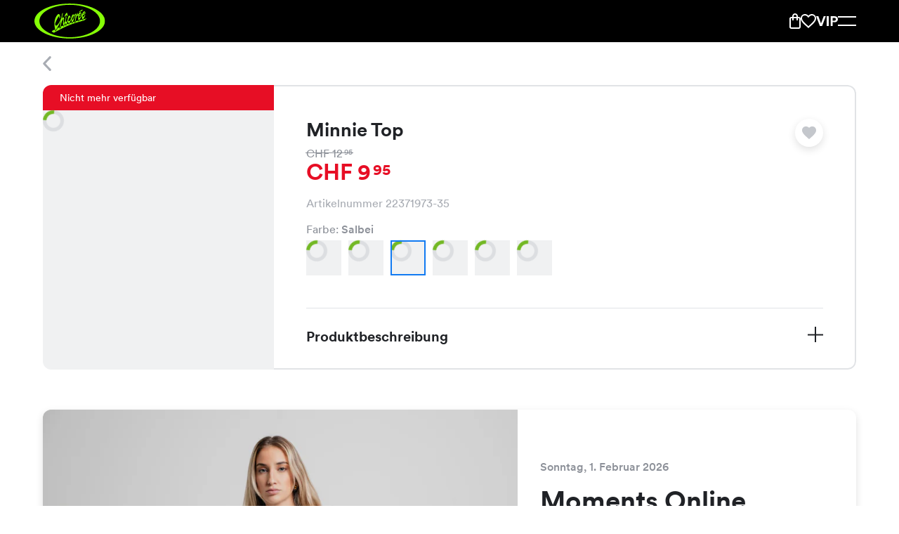

--- FILE ---
content_type: text/html; charset=utf-8
request_url: https://chicoree.ch/de/frauen-kleidung/minnie-top-salbei/id/10013863-35/
body_size: 68445
content:
<!DOCTYPE html><html lang="de"><head><meta charSet="utf-8" data-next-head=""/><meta name="viewport" content="width=device-width, initial-scale=1, viewport-fit=cover" data-next-head=""/><script type="application/ld+json" data-key="product-schema" data-next-head="">
            {
      "@context": "https://schema.org/",
      "@type": "Product",
      "name": "Minnie Top Salbei",
      "image": ["https://erp-images.chicoree.ch/products/22371973/minnie-top-salbei-22371973-35-1.png?fit=crop&crop=edges"],
      "sku": "10013863-35",
      "brand": {
        "@type": "Brand",
        "name": "Chicorée"
      },
      "offers": {"@type":"Offer","url":"https://chicoree.ch/de/frauen-kleidung/minnie-top-salbei/id/10013863-35/","priceCurrency":"CHF","price":"9.95","itemCondition":"https://schema.org/NewCondition"}
    }</script><meta property="al:ios:url" content="ch.chicoree://chicoree.ch/de/frauen-kleidung/minnie-top-salbei/id/10013863-35/" data-next-head=""/><meta property="al:ios:app_store_id" content="482401785" data-next-head=""/><meta property="al:ios:app_name" content="Chicorée Fashion" data-next-head=""/><meta property="al:android:url" content="ch.chicoree://chicoree.ch/de/frauen-kleidung/minnie-top-salbei/id/10013863-35/" data-next-head=""/><meta property="al:android:package" content="ch.allink.ChicApp" data-next-head=""/><meta property="al:android:app_name" content="Chicorée Fashion" data-next-head=""/><meta property="og:type" content="website" data-next-head=""/><title data-next-head="">Blusen: Minnie Top in Salbei CHF 9.95 für Frauen | Chicorée</title><meta content="Entdecke unser grosses Chicorée-Sortiment. Minnie Top in Salbei für CHF 9.95. Jetzt Verfügbarkeit in Deiner Filiale checken." name="description" data-next-head=""/><link rel="canonical" href="https://chicoree.ch/de/frauen-kleidung/minnie-top-weiss-white/id/10013863-01/" data-next-head=""/><meta content="https://erp-images.chicoree.ch/products/22371973/minnie-top-salbei-22371973-35-1.png?fit=fillmax&amp;crop=edges&amp;width=1200&amp;height=630&amp;fill=solid&amp;fill-color=e1e3e6&amp;auto=format%2Ccompress&amp;q=60" property="og:image" data-next-head=""/><meta content="1200" property="og:image:width" data-next-head=""/><meta content="630" property="og:image:height" data-next-head=""/><meta content="https://chicoree.ch/de/frauen-kleidung/minnie-top-salbei/id/10013863-35/" property="og:url" data-next-head=""/><meta name="format-detection" content="telephone=no"/><link rel="apple-touch-icon" sizes="180x180" href="/static/img/favicon/apple-touch-icon.png"/><link rel="icon" type="image/png" sizes="32x32" href="/static/img/favicon/favicon-32x32.png"/><link rel="icon" type="image/png" sizes="16x16" href="/static/img/favicon/favicon-16x16.png"/><link rel="manifest" href="/static/img/favicon/site.webmanifest"/><link rel="mask-icon" href="/static/img/favicon/safari-pinned-tab.svg" color="#86ff05"/><link rel="shortcut icon" href="/static/img/favicon/favicon.ico"/><meta name="msapplication-TileColor" content="#000000"/><meta name="msapplication-config" content="/static/img/favicon/browserconfig.xml"/><meta name="theme-color" content="#ffffff"/><meta name="p:domain_verify" content="fd1be8309a5f4f9282013ae4a1bab10b"/><link rel="preconnect" href="https://d365apiprod.chicoree.ch"/><link rel="dns-prefetch" href="https://d365apiprod.chicoree.ch"/><link rel="preconnect" href="https://images.chicoree.ch"/><link rel="dns-prefetch" href="https://images.chicoree.ch"/><link rel="preconnect" href="https://erp-images.chicoree.ch"/><link rel="dns-prefetch" href="https://erp-images.chicoree.ch"/><link rel="preconnect" href="https://www.googletagmanager.com"/><link rel="dns-prefetch" href="https://www.googletagmanager.com"/><link rel="preconnect" href="https://www.google-analytics.com"/><link rel="dns-prefetch" href="https://www.google-analytics.com/"/><link rel="preload" href="/static/fonts/circular-bold.woff2" as="font" type="font/woff2" crossorigin="anonymous"/><link rel="preload" href="/static/fonts/circular-book.woff2" as="font" type="font/woff2" crossorigin="anonymous"/><link rel="preload" href="/static/fonts/circular-medium.woff2" as="font" type="font/woff2" crossorigin="anonymous"/><script type="application/ld+json" data-key="organisation-schema">
            {
              "@context": "https://schema.org",
              "@type": "Organization",
              "url": "https://chicoree.ch/",
              "logo": "https://chicoree.ch/static/img/logo-chicoree-green-black-backgorund.svg"
            }
          </script><link nonce="ko5QpjfZWmFHcvezQDTkCA==" rel="preload" href="/_next/static/css/477e13e62095813f.css" as="style"/><link nonce="ko5QpjfZWmFHcvezQDTkCA==" rel="stylesheet" href="/_next/static/css/477e13e62095813f.css" data-n-g=""/><link nonce="ko5QpjfZWmFHcvezQDTkCA==" rel="preload" href="/_next/static/css/f11cc8818893f488.css" as="style"/><link nonce="ko5QpjfZWmFHcvezQDTkCA==" rel="stylesheet" href="/_next/static/css/f11cc8818893f488.css" data-n-p=""/><link nonce="ko5QpjfZWmFHcvezQDTkCA==" rel="preload" href="/_next/static/css/2f1550876c0c97ad.css" as="style"/><link nonce="ko5QpjfZWmFHcvezQDTkCA==" rel="stylesheet" href="/_next/static/css/2f1550876c0c97ad.css" data-n-p=""/><noscript data-n-css="ko5QpjfZWmFHcvezQDTkCA=="></noscript><script defer="" nonce="ko5QpjfZWmFHcvezQDTkCA==" nomodule="" src="/_next/static/chunks/polyfills-42372ed130431b0a.js"></script><script src="/_next/static/chunks/webpack-2f07949bd772e68a.js" nonce="ko5QpjfZWmFHcvezQDTkCA==" defer=""></script><script src="/_next/static/chunks/framework-91e6035ab14e5dfd.js" nonce="ko5QpjfZWmFHcvezQDTkCA==" defer=""></script><script src="/_next/static/chunks/main-e62bb443d29fd344.js" nonce="ko5QpjfZWmFHcvezQDTkCA==" defer=""></script><script src="/_next/static/chunks/pages/_app-ecb1aaa03d758b16.js" nonce="ko5QpjfZWmFHcvezQDTkCA==" defer=""></script><script src="/_next/static/chunks/fe408f0c-2a9f0adeb325bca4.js" nonce="ko5QpjfZWmFHcvezQDTkCA==" defer=""></script><script src="/_next/static/chunks/9069-0f52a8dcabb26fb3.js" nonce="ko5QpjfZWmFHcvezQDTkCA==" defer=""></script><script src="/_next/static/chunks/4214-12b3a03b3966d601.js" nonce="ko5QpjfZWmFHcvezQDTkCA==" defer=""></script><script src="/_next/static/chunks/5258-92790dc21e481c30.js" nonce="ko5QpjfZWmFHcvezQDTkCA==" defer=""></script><script src="/_next/static/chunks/192-fb78e9a4d50d07b8.js" nonce="ko5QpjfZWmFHcvezQDTkCA==" defer=""></script><script src="/_next/static/chunks/795-e394d264a85a244f.js" nonce="ko5QpjfZWmFHcvezQDTkCA==" defer=""></script><script src="/_next/static/chunks/8388-881e017594192d66.js" nonce="ko5QpjfZWmFHcvezQDTkCA==" defer=""></script><script src="/_next/static/chunks/7282-52d51fc600c7c805.js" nonce="ko5QpjfZWmFHcvezQDTkCA==" defer=""></script><script src="/_next/static/chunks/7178-16bdd158e97a2695.js" nonce="ko5QpjfZWmFHcvezQDTkCA==" defer=""></script><script src="/_next/static/chunks/2351-bf9a850a68ea0058.js" nonce="ko5QpjfZWmFHcvezQDTkCA==" defer=""></script><script src="/_next/static/chunks/8874-28efa74bff4120ef.js" nonce="ko5QpjfZWmFHcvezQDTkCA==" defer=""></script><script src="/_next/static/chunks/4909-91b931f5da149cbd.js" nonce="ko5QpjfZWmFHcvezQDTkCA==" defer=""></script><script src="/_next/static/chunks/9158-17a4d70e90858504.js" nonce="ko5QpjfZWmFHcvezQDTkCA==" defer=""></script><script src="/_next/static/chunks/5181-e70b76e5412f1362.js" nonce="ko5QpjfZWmFHcvezQDTkCA==" defer=""></script><script src="/_next/static/chunks/7354-e1c6039e0eb16281.js" nonce="ko5QpjfZWmFHcvezQDTkCA==" defer=""></script><script src="/_next/static/chunks/9810-e0fe194c0518f774.js" nonce="ko5QpjfZWmFHcvezQDTkCA==" defer=""></script><script src="/_next/static/chunks/6911-4f105b806ac4b211.js" nonce="ko5QpjfZWmFHcvezQDTkCA==" defer=""></script><script src="/_next/static/chunks/8513-6f206040bc997ae3.js" nonce="ko5QpjfZWmFHcvezQDTkCA==" defer=""></script><script src="/_next/static/chunks/5777-c4858f26eac59298.js" nonce="ko5QpjfZWmFHcvezQDTkCA==" defer=""></script><script src="/_next/static/chunks/7391-f2c7bcb04e42e289.js" nonce="ko5QpjfZWmFHcvezQDTkCA==" defer=""></script><script src="/_next/static/chunks/6058-7b19081a894a31b2.js" nonce="ko5QpjfZWmFHcvezQDTkCA==" defer=""></script><script src="/_next/static/chunks/pages/products/%5Bslug%5D/id/%5Bid%5D-d645ef8696e0f266.js" nonce="ko5QpjfZWmFHcvezQDTkCA==" defer=""></script><script src="/_next/static/eGlK1-BDKmcA95yN07qD6/_buildManifest.js" nonce="ko5QpjfZWmFHcvezQDTkCA==" defer=""></script><script src="/_next/static/eGlK1-BDKmcA95yN07qD6/_ssgManifest.js" nonce="ko5QpjfZWmFHcvezQDTkCA==" defer=""></script><style data-styled="" data-styled-version="6.1.19">html{height:100%;box-sizing:border-box;font-size:10px;}/*!sc*/
*,*::before,*::after{box-sizing:inherit;font-family:inherit;}/*!sc*/
*::selection{background:rgb(128 128 182 / 20%);color:inherit;}/*!sc*/
img::selection{background:transparent;color:inherit;}/*!sc*/
body{display:flex;flex-direction:column;min-height:100vh;margin:0;background:#fff;color:#202226;font-size:1.6em;font-family:Circular,sans-serif;-webkit-font-smoothing:antialiased;-webkit-tap-highlight-color:transparent;-moz-osx-font-smoothing:grayscale;}/*!sc*/
img{max-width:100%;height:auto;}/*!sc*/
sup{position:relative;top:0.2em;margin-left:0.15em;background:inherit;font-size:0.7em;line-height:0;vertical-align:super;-webkit-text-fill-color:inherit;}/*!sc*/
a{color:#198cff;text-decoration:none;}/*!sc*/
a:hover,a:focus,a:focus-visible{text-decoration:none;}/*!sc*/
a[href^="http"]:not([href*="://chicoree.ch"])::after{content:"";display:inline-block;width:0.7em;height:0.7em;margin-left:7px;background-image:url('/static/img/arrow-external.svg');background-size:contain;background-repeat:no-repeat;}/*!sc*/
a[href^="http"].no-arrow::after{display:none;}/*!sc*/
.option-card__school-days p{font-size:2rem;font-weight:400;line-height:1.6;margin-top:0;font-weight:500;}/*!sc*/
@media screen and (min-width: 20em){.option-card__school-days p{font-size:calc(2rem + 0 * ((100vw - 176rem) / -136));}}/*!sc*/
@media screen and (min-width: 110em){.option-card__school-days p{font-size:2rem;}}/*!sc*/
.option-card__school-days p :last-of-type{margin-top:0;margin-bottom:0;}/*!sc*/
.option-card__additional-info p{font-size:1.6rem;font-weight:400;line-height:1.2;margin-bottom:0;color:#8d9199;font-weight:400;}/*!sc*/
@media screen and (min-width: 20em){.option-card__additional-info p{font-size:calc(1.6rem + 0 * ((100vw - 176rem) / -136));}}/*!sc*/
@media screen and (min-width: 110em){.option-card__additional-info p{font-size:1.6rem;}}/*!sc*/
data-styled.g1[id="sc-global-eAKuAV1"]{content:"sc-global-eAKuAV1,"}/*!sc*/
.dnRmhB{position:relative;display:flex;flex:1;flex-direction:column;width:100%;max-width:176rem;min-height:calc(100vh - 6rem);margin:0 auto;padding-left:2.5rem;padding-right:2.5rem;}/*!sc*/
@media screen and (min-width: 20em){.dnRmhB{padding-left:calc(env(safe-area-inset-left) + 8rem + -5.5 * ((100vw - 176rem) / -136));}}/*!sc*/
@media screen and (min-width: 110em){.dnRmhB{padding-left:8rem;}}/*!sc*/
@media screen and (min-width: 20em){.dnRmhB{padding-right:calc(env(safe-area-inset-right) + 8rem + -5.5 * ((100vw - 176rem) / -136));}}/*!sc*/
@media screen and (min-width: 110em){.dnRmhB{padding-right:8rem;}}/*!sc*/
data-styled.g2[id="sc-e831fc41-0"]{content:"dnRmhB,"}/*!sc*/
.cvbise{flex:1 0 auto;}/*!sc*/
data-styled.g3[id="sc-e831fc41-1"]{content:"cvbise,"}/*!sc*/
.dvJXa-d{overflow-wrap:break-word;margin:0 0 0.35em;font-size:1.6rem;font-weight:400;line-height:1.2;word-break:break-word;hyphens:auto;}/*!sc*/
@media screen and (min-width: 20em){.dvJXa-d{font-size:calc(1.6rem + 0 * ((100vw - 176rem) / -136));}}/*!sc*/
@media screen and (min-width: 110em){.dvJXa-d{font-size:1.6rem;}}/*!sc*/
.cNXmoo{overflow-wrap:break-word;margin:0 0 0.35em;font-size:2rem;font-weight:400;line-height:1.2;word-break:break-word;hyphens:auto;overflow:hidden;display:-webkit-box;-webkit-line-clamp:1;-webkit-box-orient:vertical;white-space:pre-wrap;}/*!sc*/
@media screen and (min-width: 20em){.cNXmoo{font-size:calc(2rem + 0 * ((100vw - 176rem) / -136));}}/*!sc*/
@media screen and (min-width: 110em){.cNXmoo{font-size:2rem;}}/*!sc*/
.iRJSCH{overflow-wrap:break-word;margin:0 0 0.35em;font-size:1.4rem;font-weight:400;line-height:1.2;word-break:break-word;hyphens:auto;}/*!sc*/
@media screen and (min-width: 20em){.iRJSCH{font-size:calc(1.4rem + 0 * ((100vw - 176rem) / -136));}}/*!sc*/
@media screen and (min-width: 110em){.iRJSCH{font-size:1.4rem;}}/*!sc*/
.kzncRF{overflow-wrap:break-word;margin:0 0 0.35em;font-size:2.4rem;font-weight:700;line-height:1.1;word-break:break-word;hyphens:auto;}/*!sc*/
@media screen and (min-width: 20em){.kzncRF{font-size:calc(2.8rem + -0.3999999999999999 * ((100vw - 176rem) / -136));}}/*!sc*/
@media screen and (min-width: 110em){.kzncRF{font-size:2.8rem;}}/*!sc*/
.kaqnSZ{overflow-wrap:break-word;margin:0 0 0.35em;font-size:2.7rem;font-weight:700;line-height:1.1;word-break:break-word;hyphens:auto;}/*!sc*/
@media screen and (min-width: 20em){.kaqnSZ{font-size:calc(3.4rem + -0.6999999999999997 * ((100vw - 176rem) / -136));}}/*!sc*/
@media screen and (min-width: 110em){.kaqnSZ{font-size:3.4rem;}}/*!sc*/
.dLEctq{overflow-wrap:break-word;margin:0 0 0.35em;font-size:2rem;font-weight:400;line-height:1.6;word-break:break-word;hyphens:auto;}/*!sc*/
@media screen and (min-width: 20em){.dLEctq{font-size:calc(2rem + 0 * ((100vw - 176rem) / -136));}}/*!sc*/
@media screen and (min-width: 110em){.dLEctq{font-size:2rem;}}/*!sc*/
.jjRYJp{overflow-wrap:break-word;margin:0 0 0.35em;font-size:3rem;font-weight:700;line-height:1.1;word-break:break-word;hyphens:auto;}/*!sc*/
@media screen and (min-width: 20em){.jjRYJp{font-size:calc(4.2rem + -1.2000000000000002 * ((100vw - 176rem) / -136));}}/*!sc*/
@media screen and (min-width: 110em){.jjRYJp{font-size:4.2rem;}}/*!sc*/
data-styled.g4[id="sc-e09563ac-0"]{content:"dvJXa-d,cNXmoo,iRJSCH,kzncRF,kaqnSZ,dLEctq,jjRYJp,"}/*!sc*/
.mtgVo{overflow:hidden;display:grid;align-items:center;grid-auto-flow:column;grid-gap:1rem;pointer-events:none;}/*!sc*/
@media screen and (min-width: 20em){.mtgVo{grid-gap:calc(1rem + 0 * ((100vw - 176rem) / -136));}}/*!sc*/
@media screen and (min-width: 110em){.mtgVo{grid-gap:1rem;}}/*!sc*/
.mtgVo svg{min-width:1.4rem;}/*!sc*/
data-styled.g5[id="sc-aa0345f9-0"]{content:"mtgVo,"}/*!sc*/
.hklisZ{overflow:hidden;text-overflow:ellipsis;white-space:nowrap;}/*!sc*/
.hklisZ:has(> svg:only-child){display:flex;}/*!sc*/
data-styled.g6[id="sc-aa0345f9-1"]{content:"hklisZ,"}/*!sc*/
.dBugKV{padding-right:3rem;padding-left:3rem;font-size:1.6rem;overflow:hidden;width:100%;height:4rem;border:0.2rem solid #e1e3e6;border-radius:0.8rem;background-color:#e1e3e6;color:#202226;text-align:center;text-decoration:none;text-overflow:ellipsis;white-space:nowrap;transition:border-color 0.2s ease,background-color 0.2s ease;cursor:pointer;}/*!sc*/
@media screen and (min-width: 20em){.dBugKV{padding-right:calc(3rem + 0 * ((100vw - 176rem) / -136));}}/*!sc*/
@media screen and (min-width: 110em){.dBugKV{padding-right:3rem;}}/*!sc*/
@media screen and (min-width: 20em){.dBugKV{padding-left:calc(3rem + 0 * ((100vw - 176rem) / -136));}}/*!sc*/
@media screen and (min-width: 110em){.dBugKV{padding-left:3rem;}}/*!sc*/
@media screen and (min-width: 20em){.dBugKV{font-size:calc(1.6rem + 0 * ((100vw - 176rem) / -136));}}/*!sc*/
@media screen and (min-width: 110em){.dBugKV{font-size:1.6rem;}}/*!sc*/
.dBugKV:hover{border:0.2rem solid #eaeef3;background-color:#eaeef3;color:#202226;text-decoration:none;}/*!sc*/
.dBugKV:focus{outline:none;border:0.2rem solid #eaeef3;background-color:#eaeef3;color:#202226;text-decoration:none;}/*!sc*/
.dBugKV:active{border:0.2rem solid #e1e3e6;background-color:#e1e3e6;color:#202226;}/*!sc*/
.dBugKV:disabled{border:0.1rem solid #c4c7cc;background-color:#f0f1f2;color:#a8acb3;cursor:not-allowed;}/*!sc*/
.dBugKV svg{color:inherit;fill:currentColor;transform:scale(0.7142857142);}/*!sc*/
@media (min-width: 25em){.dBugKV{min-width:240px;max-width:min(384px, 100%);width:fit-content;}}/*!sc*/
data-styled.g7[id="sc-aa0345f9-2"]{content:"dBugKV,"}/*!sc*/
.hNDHxs{padding-right:3rem;padding-left:3rem;font-size:2rem;overflow:hidden;width:100%;height:5rem;border:0.2rem solid #73b824;border-radius:0.8rem;background-color:#73b824;color:#ffffff;text-align:center;text-decoration:none;text-overflow:ellipsis;white-space:nowrap;transition:border-color 0.2s ease,background-color 0.2s ease;cursor:pointer;display:inline-flex;justify-content:center;}/*!sc*/
@media screen and (min-width: 20em){.hNDHxs{padding-right:calc(3rem + 0 * ((100vw - 176rem) / -136));}}/*!sc*/
@media screen and (min-width: 110em){.hNDHxs{padding-right:3rem;}}/*!sc*/
@media screen and (min-width: 20em){.hNDHxs{padding-left:calc(3rem + 0 * ((100vw - 176rem) / -136));}}/*!sc*/
@media screen and (min-width: 110em){.hNDHxs{padding-left:3rem;}}/*!sc*/
@media screen and (min-width: 20em){.hNDHxs{font-size:calc(2rem + 0 * ((100vw - 176rem) / -136));}}/*!sc*/
@media screen and (min-width: 110em){.hNDHxs{font-size:2rem;}}/*!sc*/
.hNDHxs:hover{border:0.2rem solid #68A620;background-color:#68A620;color:#ffffff;text-decoration:none;}/*!sc*/
.hNDHxs:focus{outline:none;border:0.2rem solid #68A620;background-color:#68A620;color:#ffffff;text-decoration:none;}/*!sc*/
.hNDHxs:active{border:0.2rem solid #68A620;background-color:#68A620;color:#ffffff;}/*!sc*/
.hNDHxs:disabled{border:0.1rem solid #c4c7cc;background-color:#f0f1f2;color:#a8acb3;cursor:not-allowed;}/*!sc*/
.hNDHxs svg{color:inherit;fill:currentColor;transform:none;}/*!sc*/
@media (min-width: 25em){.hNDHxs{min-width:240px;max-width:min(384px, 100%);width:fit-content;}}/*!sc*/
.TpGHC{padding-right:3rem;padding-left:3rem;font-size:2rem;overflow:hidden;width:100%;height:5rem;border:0.2rem solid #73b824;border-radius:0.8rem;background-color:#73b824;color:#ffffff;text-align:center;text-decoration:none;text-overflow:ellipsis;white-space:nowrap;transition:border-color 0.2s ease,background-color 0.2s ease;cursor:pointer;display:inline-flex;justify-content:center;}/*!sc*/
@media screen and (min-width: 20em){.TpGHC{padding-right:calc(3rem + 0 * ((100vw - 176rem) / -136));}}/*!sc*/
@media screen and (min-width: 110em){.TpGHC{padding-right:3rem;}}/*!sc*/
@media screen and (min-width: 20em){.TpGHC{padding-left:calc(3rem + 0 * ((100vw - 176rem) / -136));}}/*!sc*/
@media screen and (min-width: 110em){.TpGHC{padding-left:3rem;}}/*!sc*/
@media screen and (min-width: 20em){.TpGHC{font-size:calc(2rem + 0 * ((100vw - 176rem) / -136));}}/*!sc*/
@media screen and (min-width: 110em){.TpGHC{font-size:2rem;}}/*!sc*/
.TpGHC:hover{border:0.2rem solid #68A620;background-color:#68A620;color:#ffffff;text-decoration:none;}/*!sc*/
.TpGHC:focus{outline:none;border:0.2rem solid #68A620;background-color:#68A620;color:#ffffff;text-decoration:none;}/*!sc*/
.TpGHC:active{border:0.2rem solid #68A620;background-color:#68A620;color:#ffffff;}/*!sc*/
.TpGHC:disabled{border:0.1rem solid #c4c7cc;background-color:#f0f1f2;color:#a8acb3;cursor:not-allowed;}/*!sc*/
.TpGHC svg{color:inherit;fill:currentColor;transform:none;}/*!sc*/
@media (min-width: 25em){.TpGHC{min-width:240px;max-width:min(384px, 100%);width:fit-content;}}/*!sc*/
.TpGHC.TpGHC.TpGHC::after{content:'';display:inline-block;align-self:center;width:0.7em;height:0.7em;margin-left:1rem;background-image:url('/static/img/arrow-external-white.svg');background-size:contain;background-repeat:no-repeat;transition:transform 0.3s ease;}/*!sc*/
.TpGHC.TpGHC.TpGHC:hover::after,.TpGHC.TpGHC.TpGHC:focus::after,.TpGHC.TpGHC.TpGHC:active::after{transform:rotate(45deg);}/*!sc*/
.jQmJbC{padding-right:3rem;padding-left:3rem;font-size:1.6rem;overflow:hidden;width:100%;height:4rem;border:0.2rem solid #202226;border-radius:0.8rem;background-color:transparent;color:#202226;text-align:center;text-decoration:none;text-overflow:ellipsis;white-space:nowrap;transition:border-color 0.2s ease,background-color 0.2s ease;cursor:pointer;display:inline-flex;justify-content:center;}/*!sc*/
@media screen and (min-width: 20em){.jQmJbC{padding-right:calc(3rem + 0 * ((100vw - 176rem) / -136));}}/*!sc*/
@media screen and (min-width: 110em){.jQmJbC{padding-right:3rem;}}/*!sc*/
@media screen and (min-width: 20em){.jQmJbC{padding-left:calc(3rem + 0 * ((100vw - 176rem) / -136));}}/*!sc*/
@media screen and (min-width: 110em){.jQmJbC{padding-left:3rem;}}/*!sc*/
@media screen and (min-width: 20em){.jQmJbC{font-size:calc(1.6rem + 0 * ((100vw - 176rem) / -136));}}/*!sc*/
@media screen and (min-width: 110em){.jQmJbC{font-size:1.6rem;}}/*!sc*/
.jQmJbC:hover{border:0.2rem solid #202226;background-color:#e1e3e6;color:#202226;text-decoration:none;}/*!sc*/
.jQmJbC:focus{outline:none;border:0.2rem solid #202226;background-color:#e1e3e6;color:#202226;text-decoration:none;}/*!sc*/
.jQmJbC:active{border:0.2rem solid #202226;background-color:#e1e3e6;color:#202226;}/*!sc*/
.jQmJbC:disabled{border:0.1rem solid #c4c7cc;background-color:#f0f1f2;color:#a8acb3;cursor:not-allowed;}/*!sc*/
.jQmJbC svg{color:inherit;fill:currentColor;transform:scale(0.7142857142);}/*!sc*/
@media (min-width: 25em){.jQmJbC{min-width:240px;max-width:min(384px, 100%);width:fit-content;}}/*!sc*/
data-styled.g9[id="sc-56a8f5c9-0"]{content:"hNDHxs,TpGHC,jQmJbC,"}/*!sc*/
.jpcKKn{width:auto;height:auto;padding:0.8rem;transform:scale(1.1);min-width:unset;border-radius:999.9rem;}/*!sc*/
@media screen and (min-width: 20em){.jpcKKn{padding:calc(0.8rem + 0 * ((100vw - 176rem) / -136));}}/*!sc*/
@media screen and (min-width: 110em){.jpcKKn{padding:0.8rem;}}/*!sc*/
.jpcKKn svg{transform:scale(1.5);}/*!sc*/
.jpcKKn >span{pointer-events:none;}/*!sc*/
data-styled.g10[id="sc-3c64176-0"]{content:"jpcKKn,"}/*!sc*/
.hImlKg{position:relative;grid-column:1/span 12;max-width:100%;height:100%;}/*!sc*/
data-styled.g16[id="sc-49f5588a-0"]{content:"hImlKg,"}/*!sc*/
.gzGmFh{display:grid;grid-template-columns:repeat(12,1fr);grid-column-gap:2rem;margin:0 auto;margin-top:calc(6.1rem + 0px);}/*!sc*/
@media screen and (min-width: 20em){.gzGmFh{grid-column-gap:calc(6rem + -4 * ((100vw - 176rem) / -136));}}/*!sc*/
@media screen and (min-width: 110em){.gzGmFh{grid-column-gap:6rem;}}/*!sc*/
data-styled.g17[id="sc-32f2194b-0"]{content:"gzGmFh,"}/*!sc*/
.jfuzpa{line-height:0;pointer-events:auto;}/*!sc*/
data-styled.g20[id="sc-e5998a0e-0"]{content:"jfuzpa,"}/*!sc*/
.iJBfiM{display:inline-block;border:none;cursor:pointer;}/*!sc*/
data-styled.g21[id="sc-e5998a0e-1"]{content:"iJBfiM,"}/*!sc*/
.fJkTda{fill:#a8acb3;display:block;}/*!sc*/
data-styled.g22[id="sc-e5998a0e-2"]{content:"fJkTda,"}/*!sc*/
.ikvjZd{display:grid;grid-template-columns:repeat(12,1fr);grid-column-gap:2rem;position:fixed;top:0;right:0;left:0;z-index:18;max-width:176rem;height:calc(6.1rem + 0px);margin:0 auto;background-color:#ffffff;transition:transform 0.2s ease;transform:translateY(6rem);padding-left:2.5rem;padding-right:2.5rem;}/*!sc*/
@media screen and (min-width: 20em){.ikvjZd{grid-column-gap:calc(6rem + -4 * ((100vw - 176rem) / -136));}}/*!sc*/
@media screen and (min-width: 110em){.ikvjZd{grid-column-gap:6rem;}}/*!sc*/
.ikvjZd::before{content:'';position:absolute;inset:0;z-index:4;display:block;margin-right:-100%;margin-left:-100%;background-color:#ffffff;}/*!sc*/
@media screen and (min-width: 20em){.ikvjZd{padding-left:calc(env(safe-area-inset-left) + 8rem + -5.5 * ((100vw - 176rem) / -136));}}/*!sc*/
@media screen and (min-width: 110em){.ikvjZd{padding-left:8rem;}}/*!sc*/
@media screen and (min-width: 20em){.ikvjZd{padding-right:calc(env(safe-area-inset-right) + 8rem + -5.5 * ((100vw - 176rem) / -136));}}/*!sc*/
@media screen and (min-width: 110em){.ikvjZd{padding-right:8rem;}}/*!sc*/
data-styled.g23[id="sc-bd85d115-0"]{content:"ikvjZd,"}/*!sc*/
.evbvFK{position:absolute;top:calc( 50% + 0px );left:-1.2rem;z-index:4;display:inline-flex;width:4rem;height:4rem;box-shadow:none;margin:0;border-radius:4rem;padding:0.9rem 0 0 1.2rem;background:#ffffff;transition:visibility 0.2s ease;transform:translateY(-50%);}/*!sc*/
@media (min-width: 55em){.evbvFK{box-shadow:none;}}/*!sc*/
@media (min-width: 75em){.evbvFK{box-shadow:none;}}/*!sc*/
@media (min-width: 100em){.evbvFK{box-shadow:none;}}/*!sc*/
data-styled.g24[id="sc-bd85d115-1"]{content:"evbvFK,"}/*!sc*/
.kzdQit{position:fixed;top:0;right:0;left:0;z-index:5;display:flex;align-items:center;max-width:100%;height:6.1rem;will-change:clip-path;clip-path:inset(0 -100% 100% -100%);margin-left:2.5rem;margin-right:2.5rem;transition:clip-path 0.5s ease,top 0.2s ease;}/*!sc*/
@media screen and (min-width: 20em){.kzdQit{margin-left:calc(env(safe-area-inset-left) + 8rem + -5.5 * ((100vw - 176rem) / -136));}}/*!sc*/
@media screen and (min-width: 110em){.kzdQit{margin-left:8rem;}}/*!sc*/
@media screen and (min-width: 20em){.kzdQit{margin-right:calc(env(safe-area-inset-right) + 8rem + -5.5 * ((100vw - 176rem) / -136));}}/*!sc*/
@media screen and (min-width: 110em){.kzdQit{margin-right:8rem;}}/*!sc*/
body.resizing .kzdQit{transition:none;}/*!sc*/
.kzdQit::before,.kzdQit::after{content:'';position:absolute;right:0;bottom:0;left:0;display:block;}/*!sc*/
.kzdQit::before{z-index:3;height:1px;background-color:#e1e3e6;}/*!sc*/
.kzdQit::after{top:0;z-index:2;margin-right:-100%;margin-left:-100%;background-color:#ffffff;will-change:clip-path;clip-path:inset(0 -100% 100% -100%);transition:clip-path 0.5s ease;}/*!sc*/
.kzdQit .sc-bd85d115-1{z-index:10;visibility:visible;}/*!sc*/
data-styled.g25[id="sc-bd85d115-2"]{content:"kzdQit,"}/*!sc*/
.iuTDAk{position:relative;z-index:10;display:block;width:100%;margin:0;margin-left:3.1rem;text-overflow:ellipsis;white-space:nowrap;}/*!sc*/
data-styled.g26[id="sc-bd85d115-3"]{content:"iuTDAk,"}/*!sc*/
.iEIeav{display:flex;flex-direction:column;align-items:center;gap:2rem;padding-top:4rem;padding-bottom:4rem;border-top:1px solid #e1e3e6;border-bottom:1px solid #e1e3e6;}/*!sc*/
@media screen and (min-width: 20em){.iEIeav{gap:calc(2rem + 0 * ((100vw - 176rem) / -136));}}/*!sc*/
@media screen and (min-width: 110em){.iEIeav{gap:2rem;}}/*!sc*/
@media screen and (min-width: 20em){.iEIeav{padding-top:calc(5rem + -1 * ((100vw - 176rem) / -136));}}/*!sc*/
@media screen and (min-width: 110em){.iEIeav{padding-top:5rem;}}/*!sc*/
@media screen and (min-width: 20em){.iEIeav{padding-bottom:calc(5rem + -1 * ((100vw - 176rem) / -136));}}/*!sc*/
@media screen and (min-width: 110em){.iEIeav{padding-bottom:5rem;}}/*!sc*/
@media (min-width: 55em){.iEIeav{flex-direction:row;justify-content:space-between;}}/*!sc*/
data-styled.g33[id="sc-3c1396f3-0"]{content:"iEIeav,"}/*!sc*/
.elToYf{display:grid;align-items:center;grid-auto-flow:column;grid-gap:2rem;}/*!sc*/
@media screen and (min-width: 20em){.elToYf{grid-gap:calc(2rem + 0 * ((100vw - 176rem) / -136));}}/*!sc*/
@media screen and (min-width: 110em){.elToYf{grid-gap:2rem;}}/*!sc*/
data-styled.g34[id="sc-3c1396f3-1"]{content:"elToYf,"}/*!sc*/
.bdHATP{display:flex;flex-direction:column;align-items:center;gap:2rem;}/*!sc*/
@media screen and (min-width: 20em){.bdHATP{gap:calc(2.5rem + -0.5 * ((100vw - 176rem) / -136));}}/*!sc*/
@media screen and (min-width: 110em){.bdHATP{gap:2.5rem;}}/*!sc*/
.bdHATP img{max-height:50px;}/*!sc*/
@media (min-width: 30em){.bdHATP{flex-direction:row;}}/*!sc*/
data-styled.g35[id="sc-3c1396f3-2"]{content:"bdHATP,"}/*!sc*/
.cCrJXw{display:inline-flex;}/*!sc*/
.cCrJXw.cCrJXw.cCrJXw::after{display:none;}/*!sc*/
.cCrJXw svg{pointer-events:none;}/*!sc*/
data-styled.g36[id="sc-3c1396f3-3"]{content:"cCrJXw,"}/*!sc*/
.gJbopW{width:auto;min-width:unset;font-weight:500;}/*!sc*/
data-styled.g38[id="sc-3c1396f3-5"]{content:"gJbopW,"}/*!sc*/
.bjlVnK{display:grid;grid-template-rows:1fr 1fr;grid-row-gap:4rem;padding-top:4rem;padding-bottom:4rem;border-bottom:1px solid #e1e3e6;}/*!sc*/
@media screen and (min-width: 20em){.bjlVnK{grid-row-gap:calc(4rem + 0 * ((100vw - 176rem) / -136));}}/*!sc*/
@media screen and (min-width: 110em){.bjlVnK{grid-row-gap:4rem;}}/*!sc*/
@media screen and (min-width: 20em){.bjlVnK{padding-top:calc(5rem + -1 * ((100vw - 176rem) / -136));}}/*!sc*/
@media screen and (min-width: 110em){.bjlVnK{padding-top:5rem;}}/*!sc*/
@media screen and (min-width: 20em){.bjlVnK{padding-bottom:calc(5rem + -1 * ((100vw - 176rem) / -136));}}/*!sc*/
@media screen and (min-width: 110em){.bjlVnK{padding-bottom:5rem;}}/*!sc*/
@media (min-width: 30em){.bjlVnK{grid-template-columns:minmax(0, 1fr) minmax(0, 1fr);grid-template-rows:none;grid-column-gap:2rem;}@media screen and (min-width: 20em){.bjlVnK{grid-column-gap:calc(6rem + -4 * ((100vw - 176rem) / -136));}}@media screen and (min-width: 110em){.bjlVnK{grid-column-gap:6rem;}}}/*!sc*/
data-styled.g39[id="sc-263146b3-0"]{content:"bjlVnK,"}/*!sc*/
.XqJje{display:grid;grid-template-columns:1fr;grid-column-gap:2rem;grid-row-gap:3rem;justify-items:center;}/*!sc*/
@media screen and (min-width: 20em){.XqJje{grid-column-gap:calc(6rem + -4 * ((100vw - 176rem) / -136));}}/*!sc*/
@media screen and (min-width: 110em){.XqJje{grid-column-gap:6rem;}}/*!sc*/
@media screen and (min-width: 20em){.XqJje{grid-row-gap:calc(3rem + 0 * ((100vw - 176rem) / -136));}}/*!sc*/
@media screen and (min-width: 110em){.XqJje{grid-row-gap:3rem;}}/*!sc*/
@media (min-width: 65em){.XqJje{justify-items:start;grid-template-columns:minmax(0, 1fr) minmax(0, 1fr);}}/*!sc*/
data-styled.g40[id="sc-263146b3-1"]{content:"XqJje,"}/*!sc*/
.edGmxz{width:100%;margin:0;color:#a8acb3;font-weight:700;text-align:center;}/*!sc*/
@media (min-width: 65em){.edGmxz{text-align:start;grid-column:1/span 2;}}/*!sc*/
data-styled.g41[id="sc-263146b3-2"]{content:"edGmxz,"}/*!sc*/
.xzrCi{margin:0;color:#202226;}/*!sc*/
.xzrCi:hover{text-decoration:none;}/*!sc*/
.xzrCi.xzrCi.xzrCi::after{display:none;}/*!sc*/
data-styled.g42[id="sc-263146b3-3"]{content:"xzrCi,"}/*!sc*/
.kuESAi{display:flex;flex-direction:column;align-items:center;gap:2rem;margin-top:2rem;margin-bottom:2rem;}/*!sc*/
@media screen and (min-width: 20em){.kuESAi{gap:calc(2rem + 0 * ((100vw - 176rem) / -136));}}/*!sc*/
@media screen and (min-width: 110em){.kuESAi{gap:2rem;}}/*!sc*/
@media screen and (min-width: 20em){.kuESAi{margin-top:calc(2rem + 0 * ((100vw - 176rem) / -136));}}/*!sc*/
@media screen and (min-width: 110em){.kuESAi{margin-top:2rem;}}/*!sc*/
@media screen and (min-width: 20em){.kuESAi{margin-bottom:calc(2rem + 0 * ((100vw - 176rem) / -136));}}/*!sc*/
@media screen and (min-width: 110em){.kuESAi{margin-bottom:2rem;}}/*!sc*/
@media (min-width: 65em){.kuESAi{flex-direction:row;justify-content:space-between;}}/*!sc*/
data-styled.g43[id="sc-6fca172e-0"]{content:"kuESAi,"}/*!sc*/
.nispN{display:flex;flex-direction:column;align-items:center;gap:2rem;}/*!sc*/
@media screen and (min-width: 20em){.nispN{gap:calc(2rem + 0 * ((100vw - 176rem) / -136));}}/*!sc*/
@media screen and (min-width: 110em){.nispN{gap:2rem;}}/*!sc*/
@media (min-width: 65em){.nispN{flex-direction:row;}}/*!sc*/
data-styled.g44[id="sc-6fca172e-1"]{content:"nispN,"}/*!sc*/
.jUoptN{margin:0;color:#a8acb3;}/*!sc*/
.jUoptN.jUoptN.jUoptN::after{display:none;}/*!sc*/
data-styled.g45[id="sc-6fca172e-2"]{content:"jUoptN,"}/*!sc*/
.bPfOAu{flex-shrink:0;margin-top:14rem;padding-bottom:env(safe-area-inset-bottom);}/*!sc*/
@media screen and (min-width: 20em){.bPfOAu{margin-top:calc(24rem + -10 * ((100vw - 176rem) / -136));}}/*!sc*/
@media screen and (min-width: 110em){.bPfOAu{margin-top:24rem;}}/*!sc*/
data-styled.g46[id="sc-a3bbc081-0"]{content:"bPfOAu,"}/*!sc*/
.jrsuQn{height:2rem;outline:none;border:0;padding:0;background:transparent;cursor:pointer;}/*!sc*/
.jrsuQn >:last-child{margin-top:1rem;}/*!sc*/
data-styled.g56[id="sc-5c69f1f3-0"]{content:"jrsuQn,"}/*!sc*/
.HCaNi{display:block;width:2.6rem;height:0.2rem;background-color:#fff;transition:transform 0.5s ease;}/*!sc*/
data-styled.g57[id="sc-5c69f1f3-1"]{content:"HCaNi,"}/*!sc*/
.hquhxv{position:relative;display:flex;align-items:center;height:100%;transition:filter 0.3s ease;}/*!sc*/
.hquhxv:hover{filter:brightness(75%);}/*!sc*/
.hquhxv svg{display:block;}/*!sc*/
data-styled.g58[id="sc-4a4bfcf5-0"]{content:"hquhxv,"}/*!sc*/
.fZEqvN{position:relative;left:-1.2rem;display:flex;}/*!sc*/
data-styled.g59[id="sc-701e75a1-0"]{content:"fZEqvN,"}/*!sc*/
.dlWpQB{width:auto;height:5rem;}/*!sc*/
data-styled.g60[id="sc-701e75a1-1"]{content:"dlWpQB,"}/*!sc*/
.gieDSF{position:sticky;top:0;z-index:100;display:flex;align-items:center;min-height:6rem;max-height:6rem;background-color:black;transition:transform 0.2s ease;}/*!sc*/
.scrolling-down .gieDSF{transform:translate3d(0,-100%,0);}/*!sc*/
data-styled.g61[id="sc-760ab64f-0"]{content:"gieDSF,"}/*!sc*/
.dUyohI{display:flex;justify-content:space-between;align-items:center;width:100%;max-width:176rem;height:100%;padding-left:2.5rem;padding-right:2.5rem;margin:0 auto;color:#ffffff;}/*!sc*/
@media screen and (min-width: 20em){.dUyohI{padding-left:calc(env(safe-area-inset-left) + 8rem + -5.5 * ((100vw - 176rem) / -136));}}/*!sc*/
@media screen and (min-width: 110em){.dUyohI{padding-left:8rem;}}/*!sc*/
@media screen and (min-width: 20em){.dUyohI{padding-right:calc(env(safe-area-inset-right) + 8rem + -5.5 * ((100vw - 176rem) / -136));}}/*!sc*/
@media screen and (min-width: 110em){.dUyohI{padding-right:8rem;}}/*!sc*/
data-styled.g62[id="sc-760ab64f-1"]{content:"dUyohI,"}/*!sc*/
.dRRour{display:flex;align-items:center;gap:2rem;}/*!sc*/
data-styled.g63[id="sc-760ab64f-2"]{content:"dRRour,"}/*!sc*/
.menu-item-enter,.menu-item-exit-done{opacity:0;transform:translateY(10rem);pointer-events:none;}/*!sc*/
.menu-item-enter-done{opacity:1;transition:opacity 0.4s ease,transform 0.4s ease;transition-delay:150ms;transform:translateY(0);}/*!sc*/
.menu-item-exit{opacity:1;transform:translateY(0);}/*!sc*/
.menu-item-exit-done{opacity:0;transition:opacity 0.4s ease,transform 0.4s ease;transform:translateY(10rem);pointer-events:none;}/*!sc*/
data-styled.g66[id="sc-global-fceZPx1"]{content:"sc-global-fceZPx1,"}/*!sc*/
.ghPOoV{position:fixed;top:0;left:0;z-index:99;overflow:hidden;width:100vw;height:0;background-color:#ffffff;will-change:height;transition:height 0.5s ease;}/*!sc*/
body.resizing .ghPOoV{transition:none;}/*!sc*/
data-styled.g67[id="sc-53b31015-0"]{content:"ghPOoV,"}/*!sc*/
.hlKBbp{position:relative;display:flex;height:100%;}/*!sc*/
data-styled.g68[id="sc-53b31015-1"]{content:"hlKBbp,"}/*!sc*/
.eOJits{width:100%;height:100%;}/*!sc*/
body.resizing .eOJits{transition:none;}/*!sc*/
data-styled.g69[id="sc-53b31015-2"]{content:"eOJits,"}/*!sc*/
.gSuPor{transition:transform 0.7s ease;transform:translate3d( 0vw,0,0 );}/*!sc*/
data-styled.g70[id="sc-53b31015-3"]{content:"gSuPor,"}/*!sc*/
.dSLYuj{position:absolute;top:0;width:100vw;transition:transform 0.5s ease;transform:translate3d(100%,0,0);}/*!sc*/
data-styled.g71[id="sc-53b31015-4"]{content:"dSLYuj,"}/*!sc*/
.lelzIx{overflow-y:auto;margin-inline:auto;max-width:176rem;height:100%;padding-left:2.5rem;padding-right:2.5rem;scrollbar-width:none;}/*!sc*/
@media screen and (min-width: 20em){.lelzIx{padding-left:calc(env(safe-area-inset-right) + 8rem + -5.5 * ((100vw - 176rem) / -136));padding-right:calc(env(safe-area-inset-right) + 8rem + -5.5 * ((100vw - 176rem) / -136));}}/*!sc*/
@media screen and (min-width: 110em){.lelzIx{padding-left:8rem;padding-right:8rem;}}/*!sc*/
.lelzIx ::-webkit-scrollbar{display:none;}/*!sc*/
data-styled.g72[id="sc-53b31015-5"]{content:"lelzIx,"}/*!sc*/
.fmOmZe{display:grid;grid-template-columns:repeat(12,1fr);grid-column-gap:2rem;margin:0 auto;}/*!sc*/
@media screen and (min-width: 20em){.fmOmZe{grid-column-gap:calc(6rem + -4 * ((100vw - 176rem) / -136));}}/*!sc*/
@media screen and (min-width: 110em){.fmOmZe{grid-column-gap:6rem;}}/*!sc*/
data-styled.g73[id="sc-53b31015-6"]{content:"fmOmZe,"}/*!sc*/
.hkjvIg{position:relative;grid-column:1/span 12;max-width:100%;height:100%;}/*!sc*/
@media (min-width: 40em){.hkjvIg{grid-column:2/span 10;}}/*!sc*/
@media (min-width: 75em){.hkjvIg{grid-column:3/span 8;}}/*!sc*/
data-styled.g74[id="sc-53b31015-7"]{content:"hkjvIg,"}/*!sc*/
.fLeaot{flex:1 0 auto;padding-bottom:8rem;}/*!sc*/
@media screen and (min-width: 20em){.fLeaot{padding-bottom:calc(10rem + -2 * ((100vw - 176rem) / -136));}}/*!sc*/
@media screen and (min-width: 110em){.fLeaot{padding-bottom:10rem;}}/*!sc*/
data-styled.g75[id="sc-53b31015-8"]{content:"fLeaot,"}/*!sc*/
.LChFm{display:grid;grid-template-columns:repeat(6,1fr);gap:2rem;margin:0;margin-bottom:2rem;padding:0;padding-top:2rem;list-style:none;}/*!sc*/
@media screen and (min-width: 20em){.LChFm{gap:calc(4rem + -2 * ((100vw - 176rem) / -136));}}/*!sc*/
@media screen and (min-width: 110em){.LChFm{gap:4rem;}}/*!sc*/
@media screen and (min-width: 20em){.LChFm{margin-bottom:calc(4rem + -2 * ((100vw - 176rem) / -136));}}/*!sc*/
@media screen and (min-width: 110em){.LChFm{margin-bottom:4rem;}}/*!sc*/
@media screen and (min-width: 20em){.LChFm{padding-top:calc(4rem + -2 * ((100vw - 176rem) / -136));}}/*!sc*/
@media screen and (min-width: 110em){.LChFm{padding-top:4rem;}}/*!sc*/
data-styled.g76[id="sc-53b31015-9"]{content:"LChFm,"}/*!sc*/
.iHaQRL{grid-column:span 6;}/*!sc*/
.iOhRMU{grid-column:span 3;}/*!sc*/
@media (min-width: 50em){.iOhRMU{grid-column:span 2;}}/*!sc*/
data-styled.g77[id="sc-53b31015-10"]{content:"iHaQRL,iOhRMU,"}/*!sc*/
.iTmiyZ{width:0.605rem;height:1.1rem;margin-left:0.2em;}/*!sc*/
@media screen and (min-width: 20em){.iTmiyZ{width:calc(0.605rem + 0.4950000000000001 * ((100vw - 40rem) / 136));}}/*!sc*/
@media screen and (min-width: 110em){.iTmiyZ{width:1.1rem;}}/*!sc*/
@media screen and (min-width: 20em){.iTmiyZ{height:calc(1.1rem + 0.8999999999999999 * ((100vw - 40rem) / 136));}}/*!sc*/
@media screen and (min-width: 110em){.iTmiyZ{height:2rem;}}/*!sc*/
data-styled.g78[id="sc-53b31015-11"]{content:"iTmiyZ,"}/*!sc*/
.bGzbik{display:flex;align-items:center;padding-top:2rem;padding-bottom:2rem;color:#202226;font-weight:500;font-size:1.6rem;text-decoration:none;}/*!sc*/
@media screen and (min-width: 20em){.bGzbik{padding-top:calc(2.5rem + -0.5 * ((100vw - 176rem) / -136));padding-bottom:calc(2.5rem + -0.5 * ((100vw - 176rem) / -136));}}/*!sc*/
@media screen and (min-width: 110em){.bGzbik{padding-top:2.5rem;padding-bottom:2.5rem;}}/*!sc*/
.bGzbik:not(.menu-item-enter-done,.menu-item-exit-done){transition:background-color 0.3s ease;}/*!sc*/
.bGzbik:hover,.bGzbik:focus{outline:none;text-decoration:none;}/*!sc*/
.bGzbik:focus-visible{background-color:#f0f1f2;}/*!sc*/
@media (min-width: 50em){.bGzbik{font-size:2.4rem;font-weight:700;line-height:1.1;}@media screen and (min-width: 20em){.bGzbik{font-size:calc(2.8rem + -0.3999999999999999 * ((100vw - 176rem) / -136));}}@media screen and (min-width: 110em){.bGzbik{font-size:2.8rem;}}}/*!sc*/
data-styled.g80[id="sc-53b31015-13"]{content:"bGzbik,"}/*!sc*/
.bsAQvL{display:grid;grid-template-columns:repeat(12,1fr);grid-column-gap:2rem;margin-bottom:5rem;word-break:break-word;hyphens:auto;}/*!sc*/
@media screen and (min-width: 20em){.bsAQvL{grid-column-gap:calc(6rem + -4 * ((100vw - 176rem) / -136));}}/*!sc*/
@media screen and (min-width: 110em){.bsAQvL{grid-column-gap:6rem;}}/*!sc*/
@media screen and (min-width: 20em){.bsAQvL{margin-bottom:calc(6rem + -1 * ((100vw - 176rem) / -136));}}/*!sc*/
@media screen and (min-width: 110em){.bsAQvL{margin-bottom:6rem;}}/*!sc*/
data-styled.g81[id="sc-b96fee91-0"]{content:"bsAQvL,"}/*!sc*/
.hOPlal{grid-column:1/span 12;max-width:100%;}/*!sc*/
data-styled.g82[id="sc-b96fee91-1"]{content:"hOPlal,"}/*!sc*/
.bYFOlg{position:relative;width:2rem;height:2rem;border-width:calc(2rem * 0.15);border-style:solid;border-color:rgba(141, 145, 153, 0.2);border-radius:50%;border-top-color:#73b824;animation:eoUyJr 600ms linear infinite;width:3rem;height:3rem;border-width:calc(3rem * 0.15);}/*!sc*/
data-styled.g88[id="sc-e4ed9fa7-1"]{content:"bYFOlg,"}/*!sc*/
.cmXdfx{position:relative;display:block;width:100%;height:100%;}/*!sc*/
data-styled.g89[id="sc-84f7d816-0"]{content:"cmXdfx,"}/*!sc*/
.cLsZem{position:absolute;inset:0;z-index:0;display:flex;justify-content:center;align-items:center;}/*!sc*/
.kHgHsf{position:absolute;inset:0;z-index:10;display:flex;justify-content:center;align-items:center;}/*!sc*/
data-styled.g90[id="sc-84f7d816-1"]{content:"cLsZem,kHgHsf,"}/*!sc*/
.hmYcil{position:relative;z-index:0;display:block;height:100%;}/*!sc*/
@media (min-width: 40em){.hmYcil{display:none;}}/*!sc*/
data-styled.g91[id="sc-84f7d816-2"]{content:"hmYcil,"}/*!sc*/
.ggmsbv{display:block;}/*!sc*/
@supports not (aspect-ratio:1/1){.ggmsbv{position:relative;width:100%;}.ggmsbv::before{content:'';float:left;}.ggmsbv::after{content:'';clear:both;display:block;}.ggmsbv picture{position:absolute;top:0;left:0;height:100%;}}/*!sc*/
@supports not (aspect-ratio: 4/1){.ggmsbv::before{padding-top:25.00%;}}/*!sc*/
.ggmsbv video,.ggmsbv img{width:480px;aspect-ratio:4/1;}/*!sc*/
@media (min-width: 480px){@supports not (aspect-ratio: 4/1){.ggmsbv::before{padding-top:25.00%;}}.ggmsbv video,.ggmsbv img{width:640px;aspect-ratio:4/1;}}/*!sc*/
@media (min-width: 640px){@supports not (aspect-ratio: 4/1){.ggmsbv::before{padding-top:25.00%;}}.ggmsbv video,.ggmsbv img{width:1200px;aspect-ratio:4/1;}}/*!sc*/
@media (min-width: 1200px){@supports not (aspect-ratio: 4/1){.ggmsbv::before{padding-top:25.00%;}}.ggmsbv video,.ggmsbv img{width:1600px;aspect-ratio:4/1;}}/*!sc*/
@media (min-width: 1600px){@supports not (aspect-ratio: 4/1){.ggmsbv::before{padding-top:25.00%;}}.ggmsbv video,.ggmsbv img{width:1600px;aspect-ratio:4/1;}}/*!sc*/
.geZlBe{display:block;}/*!sc*/
@supports not (aspect-ratio:1/1){.geZlBe{position:relative;width:100%;}.geZlBe::before{content:'';float:left;}.geZlBe::after{content:'';clear:both;display:block;}.geZlBe picture{position:static;top:0;left:0;height:100%;}}/*!sc*/
@supports not (aspect-ratio: 1/1){.geZlBe::before{padding-top:100.00%;}}/*!sc*/
.geZlBe video,.geZlBe img{width:400px;aspect-ratio:1/1;}/*!sc*/
@media (min-width: 400px){@supports not (aspect-ratio: 1/1){.geZlBe::before{padding-top:100.00%;}}.geZlBe video,.geZlBe img{width:480px;aspect-ratio:1/1;}}/*!sc*/
@media (min-width: 480px){@supports not (aspect-ratio: 1/1){.geZlBe::before{padding-top:100.00%;}}.geZlBe video,.geZlBe img{width:640px;aspect-ratio:1/1;}}/*!sc*/
@media (min-width: 640px){@supports not (aspect-ratio: 1/1){.geZlBe::before{padding-top:100.00%;}}.geZlBe video,.geZlBe img{width:800px;aspect-ratio:1/1;}}/*!sc*/
@media (min-width: 800px){@supports not (aspect-ratio: 1/1){.geZlBe::before{padding-top:100.00%;}}.geZlBe video,.geZlBe img{width:1024px;aspect-ratio:1/1;}}/*!sc*/
@media (min-width: 1024px){@supports not (aspect-ratio: 1/1){.geZlBe::before{padding-top:100.00%;}}.geZlBe video,.geZlBe img{width:1200px;aspect-ratio:1/1;}}/*!sc*/
@media (min-width: 1200px){@supports not (aspect-ratio: 1/1){.geZlBe::before{padding-top:100.00%;}}.geZlBe video,.geZlBe img{width:1375px;aspect-ratio:1/1;}}/*!sc*/
@media (min-width: 1375px){@supports not (aspect-ratio: 1/1){.geZlBe::before{padding-top:100.00%;}}.geZlBe video,.geZlBe img{width:1600px;aspect-ratio:1/1;}}/*!sc*/
@media (min-width: 1600px){@supports not (aspect-ratio: 1/1){.geZlBe::before{padding-top:100.00%;}}.geZlBe video,.geZlBe img{width:1600px;aspect-ratio:1/1;}}/*!sc*/
.deZYVX{display:block;}/*!sc*/
@supports not (aspect-ratio:1/1){.deZYVX{position:relative;width:100%;}.deZYVX::before{content:'';float:left;}.deZYVX::after{content:'';clear:both;display:block;}.deZYVX picture{position:absolute;top:0;left:0;height:100%;}}/*!sc*/
@supports not (aspect-ratio: 1/1){.deZYVX::before{padding-top:100.00%;}}/*!sc*/
.deZYVX video,.deZYVX img{width:50px;aspect-ratio:1/1;}/*!sc*/
.paNLa{display:block;}/*!sc*/
@supports not (aspect-ratio:1/1){.paNLa{position:relative;width:100%;}.paNLa::before{content:'';float:left;}.paNLa::after{content:'';clear:both;display:block;}.paNLa picture{position:absolute;top:0;left:0;height:100%;}}/*!sc*/
@supports not (aspect-ratio: 4/5){.paNLa::before{padding-top:125.00%;}}/*!sc*/
.paNLa video,.paNLa img{width:400px;aspect-ratio:4/5;}/*!sc*/
@media (min-width: 400px){@supports not (aspect-ratio: 4/5){.paNLa::before{padding-top:125.00%;}}.paNLa video,.paNLa img{width:480px;aspect-ratio:4/5;}}/*!sc*/
@media (min-width: 480px){@supports not (aspect-ratio: 1/1){.paNLa::before{padding-top:100.00%;}}.paNLa video,.paNLa img{width:640px;aspect-ratio:1/1;}}/*!sc*/
@media (min-width: 640px){@supports not (aspect-ratio: 1.3/1){.paNLa::before{padding-top:76.92%;}}.paNLa video,.paNLa img{width:880px;aspect-ratio:1.3/1;}}/*!sc*/
@media (min-width: 880px){@supports not (aspect-ratio: 1/1.3){.paNLa::before{padding-top:130.00%;}}.paNLa video,.paNLa img{width:1024px;aspect-ratio:1/1.3;}}/*!sc*/
@media (min-width: 1024px){@supports not (aspect-ratio: 1/1.3){.paNLa::before{padding-top:130.00%;}}.paNLa video,.paNLa img{width:1200px;aspect-ratio:1/1.3;}}/*!sc*/
@media (min-width: 1200px){@supports not (aspect-ratio: 1.5/1){.paNLa::before{padding-top:66.67%;}}.paNLa video,.paNLa img{width:1375px;aspect-ratio:1.5/1;}}/*!sc*/
@media (min-width: 1375px){@supports not (aspect-ratio: 1.5/1){.paNLa::before{padding-top:66.67%;}}.paNLa video,.paNLa img{width:1600px;aspect-ratio:1.5/1;}}/*!sc*/
@media (min-width: 1600px){@supports not (aspect-ratio: 1.5/1){.paNLa::before{padding-top:66.67%;}}.paNLa video,.paNLa img{width:1600px;aspect-ratio:1.5/1;}}/*!sc*/
.ixXNBL{display:block;overflow:hidden;width:100%;}/*!sc*/
@supports not (aspect-ratio:1/1){.ixXNBL{position:relative;width:100%;}.ixXNBL::before{content:'';float:left;}.ixXNBL::after{content:'';clear:both;display:block;}.ixXNBL picture{position:absolute;top:0;left:0;height:100%;}}/*!sc*/
@supports not (aspect-ratio: 4/5){.ixXNBL::before{padding-top:125.00%;}}/*!sc*/
.ixXNBL video,.ixXNBL img{width:400px;aspect-ratio:4/5;}/*!sc*/
@media (min-width: 400px){@supports not (aspect-ratio: 4/5){.ixXNBL::before{padding-top:125.00%;}}.ixXNBL video,.ixXNBL img{width:480px;aspect-ratio:4/5;}}/*!sc*/
@media (min-width: 480px){@supports not (aspect-ratio: 1/1){.ixXNBL::before{padding-top:100.00%;}}.ixXNBL video,.ixXNBL img{width:640px;aspect-ratio:1/1;}}/*!sc*/
@media (min-width: 640px){@supports not (aspect-ratio: 1.3/1){.ixXNBL::before{padding-top:76.92%;}}.ixXNBL video,.ixXNBL img{width:880px;aspect-ratio:1.3/1;}}/*!sc*/
@media (min-width: 880px){@supports not (aspect-ratio: 1/1.3){.ixXNBL::before{padding-top:130.00%;}}.ixXNBL video,.ixXNBL img{width:1024px;aspect-ratio:1/1.3;}}/*!sc*/
@media (min-width: 1024px){@supports not (aspect-ratio: 1/1.3){.ixXNBL::before{padding-top:130.00%;}}.ixXNBL video,.ixXNBL img{width:1200px;aspect-ratio:1/1.3;}}/*!sc*/
@media (min-width: 1200px){@supports not (aspect-ratio: 1.5/1){.ixXNBL::before{padding-top:66.67%;}}.ixXNBL video,.ixXNBL img{width:1375px;aspect-ratio:1.5/1;}}/*!sc*/
@media (min-width: 1375px){@supports not (aspect-ratio: 1.5/1){.ixXNBL::before{padding-top:66.67%;}}.ixXNBL video,.ixXNBL img{width:1600px;aspect-ratio:1.5/1;}}/*!sc*/
@media (min-width: 1600px){@supports not (aspect-ratio: 1.5/1){.ixXNBL::before{padding-top:66.67%;}}.ixXNBL video,.ixXNBL img{width:1600px;aspect-ratio:1.5/1;}}/*!sc*/
.ixXNBL img{object-fit:cover;object-position:center;}/*!sc*/
@media (min-width: 40em){.ixXNBL img{display:inline;}}/*!sc*/
.bllwtJ{display:block;}/*!sc*/
@supports not (aspect-ratio:1/1){.bllwtJ{position:relative;width:100%;}.bllwtJ::before{content:'';float:left;}.bllwtJ::after{content:'';clear:both;display:block;}.bllwtJ picture{position:absolute;top:0;left:0;height:100%;}}/*!sc*/
@supports not (aspect-ratio: 1/1){.bllwtJ::before{padding-top:100.00%;}}/*!sc*/
.bllwtJ video,.bllwtJ img{width:400px;aspect-ratio:1/1;}/*!sc*/
@media (min-width: 400px){@supports not (aspect-ratio: 1/1){.bllwtJ::before{padding-top:100.00%;}}.bllwtJ video,.bllwtJ img{width:480px;aspect-ratio:1/1;}}/*!sc*/
@media (min-width: 480px){@supports not (aspect-ratio: 1/1){.bllwtJ::before{padding-top:100.00%;}}.bllwtJ video,.bllwtJ img{width:640px;aspect-ratio:1/1;}}/*!sc*/
@media (min-width: 640px){@supports not (aspect-ratio: 1/1){.bllwtJ::before{padding-top:100.00%;}}.bllwtJ video,.bllwtJ img{width:800px;aspect-ratio:1/1;}}/*!sc*/
@media (min-width: 800px){@supports not (aspect-ratio: 1/1){.bllwtJ::before{padding-top:100.00%;}}.bllwtJ video,.bllwtJ img{width:1024px;aspect-ratio:1/1;}}/*!sc*/
@media (min-width: 1024px){@supports not (aspect-ratio: 1/1){.bllwtJ::before{padding-top:100.00%;}}.bllwtJ video,.bllwtJ img{width:1200px;aspect-ratio:1/1;}}/*!sc*/
@media (min-width: 1200px){@supports not (aspect-ratio: 1/1){.bllwtJ::before{padding-top:100.00%;}}.bllwtJ video,.bllwtJ img{width:1375px;aspect-ratio:1/1;}}/*!sc*/
@media (min-width: 1375px){@supports not (aspect-ratio: 1/1){.bllwtJ::before{padding-top:100.00%;}}.bllwtJ video,.bllwtJ img{width:1600px;aspect-ratio:1/1;}}/*!sc*/
@media (min-width: 1600px){@supports not (aspect-ratio: 1/1){.bllwtJ::before{padding-top:100.00%;}}.bllwtJ video,.bllwtJ img{width:1600px;aspect-ratio:1/1;}}/*!sc*/
.hiRYJW{display:block;}/*!sc*/
@supports not (aspect-ratio:1/1){.hiRYJW{position:relative;width:100%;}.hiRYJW::before{content:'';float:left;}.hiRYJW::after{content:'';clear:both;display:block;}.hiRYJW picture{position:absolute;top:0;left:0;height:100%;}}/*!sc*/
@supports not (aspect-ratio: 4/3){.hiRYJW::before{padding-top:75.00%;}}/*!sc*/
.hiRYJW video,.hiRYJW img{width:400px;aspect-ratio:4/3;}/*!sc*/
@media (min-width: 400px){@supports not (aspect-ratio: 4/3){.hiRYJW::before{padding-top:75.00%;}}.hiRYJW video,.hiRYJW img{width:480px;aspect-ratio:4/3;}}/*!sc*/
@media (min-width: 480px){@supports not (aspect-ratio: 4/3){.hiRYJW::before{padding-top:75.00%;}}.hiRYJW video,.hiRYJW img{width:640px;aspect-ratio:4/3;}}/*!sc*/
@media (min-width: 640px){@supports not (aspect-ratio: 4/3){.hiRYJW::before{padding-top:75.00%;}}.hiRYJW video,.hiRYJW img{width:800px;aspect-ratio:4/3;}}/*!sc*/
@media (min-width: 800px){@supports not (aspect-ratio: 4/3){.hiRYJW::before{padding-top:75.00%;}}.hiRYJW video,.hiRYJW img{width:1024px;aspect-ratio:4/3;}}/*!sc*/
@media (min-width: 1024px){@supports not (aspect-ratio: 4/3){.hiRYJW::before{padding-top:75.00%;}}.hiRYJW video,.hiRYJW img{width:1200px;aspect-ratio:4/3;}}/*!sc*/
@media (min-width: 1200px){@supports not (aspect-ratio: 4/3){.hiRYJW::before{padding-top:75.00%;}}.hiRYJW video,.hiRYJW img{width:1375px;aspect-ratio:4/3;}}/*!sc*/
@media (min-width: 1375px){@supports not (aspect-ratio: 4/3){.hiRYJW::before{padding-top:75.00%;}}.hiRYJW video,.hiRYJW img{width:1600px;aspect-ratio:4/3;}}/*!sc*/
@media (min-width: 1600px){@supports not (aspect-ratio: 4/3){.hiRYJW::before{padding-top:75.00%;}}.hiRYJW video,.hiRYJW img{width:1600px;aspect-ratio:4/3;}}/*!sc*/
data-styled.g92[id="sc-84f7d816-3"]{content:"ggmsbv,geZlBe,deZYVX,paNLa,ixXNBL,bllwtJ,hiRYJW,"}/*!sc*/
.ihuIto{position:relative;}/*!sc*/
.jCSFmC{position:relative;}/*!sc*/
@media (max-width: 39.98em){.jCSFmC{position:absolute;top:0;left:0;width:100%;height:100%;}}/*!sc*/
data-styled.g93[id="sc-84f7d816-4"]{content:"ihuIto,jCSFmC,"}/*!sc*/
@media (min-width: 40em){.dzujKv{display:grid;grid-template-columns:repeat(2, 1fr);column-gap:2rem;}@media screen and (min-width: 20em){.dzujKv{column-gap:calc(4rem + -2 * ((100vw - 176rem) / -136));}}@media screen and (min-width: 110em){.dzujKv{column-gap:4rem;}}}/*!sc*/
@media (min-width: 50em){.dzujKv{column-gap:4rem;}@media screen and (min-width: 20em){.dzujKv{column-gap:calc(5rem + -1 * ((100vw - 176rem) / -136));}}@media screen and (min-width: 110em){.dzujKv{column-gap:5rem;}}}/*!sc*/
data-styled.g94[id="sc-ea9c0c11-0"]{content:"dzujKv,"}/*!sc*/
.kEmPmM{border:solid #e1e3e6;border-width:1px 0 0;}/*!sc*/
@media (min-width: 50em){.kEmPmM:last-child{border-width:1px 0;}.kEmPmM:first-child{border-bottom:0;}}/*!sc*/
@media (max-width: 44.98em){.sc-ea9c0c11-1:last-child>.kEmPmM:last-child{border-width:1px 0;}}/*!sc*/
data-styled.g96[id="sc-ea9c0c11-2"]{content:"kEmPmM,"}/*!sc*/
.khgTgY{padding-top:4rem;}/*!sc*/
@media screen and (min-width: 20em){.khgTgY{padding-top:calc(5rem + -1 * ((100vw - 176rem) / -136));}}/*!sc*/
@media screen and (min-width: 110em){.khgTgY{padding-top:5rem;}}/*!sc*/
data-styled.g97[id="sc-e8c591ac-0"]{content:"khgTgY,"}/*!sc*/
.gOJHqe{display:inline-block;margin:0;color:#202226;font-weight:500;text-decoration:none;transition:color 0.3s ease;}/*!sc*/
.sc-e8c591ac-1+.sc-e8c591ac-1{margin-left:1.9rem;}/*!sc*/
.gOJHqe:hover,.gOJHqe:focus{color:#202226;text-decoration:none;}/*!sc*/
@media (min-width: 45em){.gOJHqe{font-size:2rem;font-weight:400;line-height:1.2;}@media screen and (min-width: 20em){.gOJHqe{font-size:calc(2rem + 0 * ((100vw - 176rem) / -136));}}@media screen and (min-width: 110em){.gOJHqe{font-size:2rem;}}}/*!sc*/
.qpXwy{display:inline-block;margin:0;color:#8d9199;font-weight:500;text-decoration:none;transition:color 0.3s ease;}/*!sc*/
.sc-e8c591ac-1+.sc-e8c591ac-1{margin-left:1.9rem;}/*!sc*/
.qpXwy:hover,.qpXwy:focus{color:#333333;text-decoration:none;}/*!sc*/
@media (min-width: 45em){.qpXwy{font-size:2rem;font-weight:400;line-height:1.2;}@media screen and (min-width: 20em){.qpXwy{font-size:calc(2rem + 0 * ((100vw - 176rem) / -136));}}@media screen and (min-width: 110em){.qpXwy{font-size:2rem;}}}/*!sc*/
data-styled.g98[id="sc-e8c591ac-1"]{content:"gOJHqe,qpXwy,"}/*!sc*/
.gwynA-D{--media-poster-bg:#f0f1f2;width:100%;border:none;aspect-ratio:unset;}/*!sc*/
.gwynA-D[data-media-player]:not([data-view-type='audio'])>[data-media-provider]{overflow:unset;display:block;height:auto;}/*!sc*/
.gwynA-D *{border-radius:0;}/*!sc*/
.gwynA-D video{display:block;width:100%;max-width:100%;background-color:#f0f1f2;object-fit:cover;object-position:center;}/*!sc*/
data-styled.g206[id="sc-ee486b63-0"]{content:"gwynA-D,"}/*!sc*/
.kCLFed{position:relative;width:100%;height:100%;}/*!sc*/
data-styled.g207[id="sc-ee486b63-1"]{content:"kCLFed,"}/*!sc*/
.mAfgv{position:relative;overflow:hidden;display:flex;align-items:flex-end;width:100%;height:12.5rem;border:none;border-radius:1.2rem;padding:1rem;font-size:1.6rem;font-weight:700;color:#ffffff;cursor:pointer;clip-path:border-box;}/*!sc*/
@media screen and (min-width: 20em){.mAfgv{height:calc(12.5rem + 22.5 * ((100vw - 40rem) / 136));}}/*!sc*/
@media screen and (min-width: 110em){.mAfgv{height:35rem;}}/*!sc*/
@media screen and (min-width: 20em){.mAfgv{padding:calc(2.5rem + -1.5 * ((100vw - 176rem) / -136));}}/*!sc*/
@media screen and (min-width: 110em){.mAfgv{padding:2.5rem;}}/*!sc*/
@media screen and (min-width: 20em){.mAfgv{font-size:calc(2.7rem + -1.1 * ((100vw - 176rem) / -136));}}/*!sc*/
@media screen and (min-width: 110em){.mAfgv{font-size:2.7rem;}}/*!sc*/
.mAfgv:hover{text-decoration:none;}/*!sc*/
.mAfgv svg{fill:#ffffff;}/*!sc*/
.mAfgv::after{content:'';position:absolute;inset:0;background:linear-gradient( 180deg,rgb(0 0 0 / 6%) 0%,rgb(0 0 0 / 20%) 100% );}/*!sc*/
.bnSQcr{position:relative;overflow:hidden;display:flex;align-items:flex-end;width:100%;height:8.3rem;border:none;border-radius:1.2rem;padding:1rem;font-size:1.6rem;font-weight:700;color:#ffffff;cursor:pointer;clip-path:border-box;}/*!sc*/
@media screen and (min-width: 20em){.bnSQcr{height:calc(8.3rem + 9.8 * ((100vw - 40rem) / 136));}}/*!sc*/
@media screen and (min-width: 110em){.bnSQcr{height:18.1rem;}}/*!sc*/
@media screen and (min-width: 20em){.bnSQcr{padding:calc(2.5rem + -1.5 * ((100vw - 176rem) / -136));}}/*!sc*/
@media screen and (min-width: 110em){.bnSQcr{padding:2.5rem;}}/*!sc*/
@media screen and (min-width: 20em){.bnSQcr{font-size:calc(2.7rem + -1.1 * ((100vw - 176rem) / -136));}}/*!sc*/
@media screen and (min-width: 110em){.bnSQcr{font-size:2.7rem;}}/*!sc*/
.bnSQcr:hover{text-decoration:none;}/*!sc*/
.bnSQcr svg{fill:#ffffff;}/*!sc*/
.bnSQcr::after{content:'';position:absolute;inset:0;background:linear-gradient( 180deg,rgb(0 0 0 / 6%) 0%,rgb(0 0 0 / 20%) 100% );}/*!sc*/
data-styled.g210[id="sc-2b9f1d9f-0"]{content:"mAfgv,bnSQcr,"}/*!sc*/
.iTEETt{z-index:1;display:flex;align-items:center;}/*!sc*/
data-styled.g211[id="sc-2b9f1d9f-1"]{content:"iTEETt,"}/*!sc*/
.jFAiWa{position:absolute;top:0;left:0;width:100%;height:100%;}/*!sc*/
.jFAiWa img{height:100%;object-fit:cover;object-position:center;}/*!sc*/
data-styled.g212[id="sc-2b9f1d9f-2"]{content:"jFAiWa,"}/*!sc*/
.iIcgYh{position:relative;top:-0.1rem;right:-0.2rem;min-width:unset;border-color:transparent;padding:0;background:none;transform:scale(1);}/*!sc*/
.iIcgYh svg{transition:fill 0.3s ease,transform 0.2s ease;transform:scale(1);}/*!sc*/
.iIcgYh:hover,.iIcgYh:focus,.iIcgYh:active{border-color:transparent;background-color:transparent;}/*!sc*/
data-styled.g214[id="sc-9638525f-0"]{content:"iIcgYh,"}/*!sc*/
.bLPdbB{overflow:hidden;max-height:0;margin-bottom:0;transition:max-height 250ms ease-in-out,margin-bottom 0.2s ease;}/*!sc*/
data-styled.g216[id="sc-9638525f-2"]{content:"bLPdbB,"}/*!sc*/
.doWfsN{display:flex;justify-content:space-between;align-items:center;gap:2rem;cursor:pointer;padding-top:3rem;padding-bottom:3rem;}/*!sc*/
@media screen and (min-width: 20em){.doWfsN{padding-top:calc(3rem + 0 * ((100vw - 176rem) / -136));}}/*!sc*/
@media screen and (min-width: 110em){.doWfsN{padding-top:3rem;}}/*!sc*/
@media screen and (min-width: 20em){.doWfsN{padding-bottom:calc(3rem + 0 * ((100vw - 176rem) / -136));}}/*!sc*/
@media screen and (min-width: 110em){.doWfsN{padding-bottom:3rem;}}/*!sc*/
data-styled.g217[id="sc-9638525f-3"]{content:"doWfsN,"}/*!sc*/
.eccGOj{border-width:1px 0 0;border-style:solid;border-color:#e1e3e6;}/*!sc*/
.eccGOj:hover .sc-9638525f-1,.eccGOj:focus .sc-9638525f-1,.eccGOj:active .sc-9638525f-1{color:#5a5e66;}/*!sc*/
.eccGOj:hover .sc-9638525f-0,.eccGOj:focus .sc-9638525f-0,.eccGOj:active .sc-9638525f-0{border-color:transparent;background-color:transparent;}/*!sc*/
.eccGOj:hover .sc-9638525f-0 svg,.eccGOj:focus .sc-9638525f-0 svg,.eccGOj:active .sc-9638525f-0 svg{fill:#5a5e66;}/*!sc*/
data-styled.g218[id="sc-9638525f-4"]{content:"eccGOj,"}/*!sc*/
.bHZQoT{z-index:3;display:flex;justify-content:center;align-items:center;width:4rem;height:4rem;padding:1rem;box-sizing:border-box;box-shadow:0 4px 12px 0 rgba(0, 0, 0, 0.12);outline:none;border:0;border-radius:50%;background-color:#ffffff;transition:background-color 0.2s ease;cursor:pointer;}/*!sc*/
@media screen and (min-width: 20em){.bHZQoT{padding:calc(1rem + 0 * ((100vw - 176rem) / -136));}}/*!sc*/
@media screen and (min-width: 110em){.bHZQoT{padding:1rem;}}/*!sc*/
.bHZQoT svg{width:auto;height:100%;}/*!sc*/
.bHZQoT:hover{background-color:#ffffff;}/*!sc*/
.bHZQoT:focus{background-color:#ffffff;}/*!sc*/
.bHZQoT:active{background-color:#f6f6f6;}/*!sc*/
data-styled.g234[id="sc-d6f9cc53-0"]{content:"bHZQoT,"}/*!sc*/
.dZdXAF{position:relative;overflow:hidden;display:flex;flex-direction:column;justify-content:center;align-items:center;width:auto;height:100%;background-color:#f0f1f2;color:inherit;}/*!sc*/
.dZdXAF:hover,.dZdXAF:focus{text-decoration:none;}/*!sc*/
data-styled.g237[id="sc-3aa5cb9d-0"]{content:"dZdXAF,"}/*!sc*/
.hQTSvX{display:flex;flex-direction:column;}/*!sc*/
data-styled.g238[id="sc-3aa5cb9d-1"]{content:"hQTSvX,"}/*!sc*/
.cHDeRh{margin:auto;}/*!sc*/
.cHDeRh svg{display:block;fill:#c4c7cc;}/*!sc*/
data-styled.g239[id="sc-3aa5cb9d-2"]{content:"cHDeRh,"}/*!sc*/
.keoJzw{margin-top:0.4rem;}/*!sc*/
data-styled.g240[id="sc-3aa5cb9d-3"]{content:"keoJzw,"}/*!sc*/
.iyxqls{display:flex;justify-content:center;align-items:center;width:min-content;height:min-content;box-shadow:none;border:1px solid #e70e25;border-radius:999.9rem;background-color:#e70e25;color:#ffffff;transition:background-color 0.3s ease;padding:0 1.4rem;}/*!sc*/
button.iyxqls:focus,button.iyxqls:hover,a.iyxqls:focus,a.iyxqls:hover{background-color:#f7344a;text-decoration:none;cursor:pointer;}/*!sc*/
button.iyxqls:active,a.iyxqls:active{background-color:#e70e25;}/*!sc*/
data-styled.g241[id="sc-dd58b731-0"]{content:"iyxqls,"}/*!sc*/
.dRZEiz{margin:0;line-height:2.6rem;white-space:nowrap;}/*!sc*/
data-styled.g242[id="sc-dd58b731-1"]{content:"dRZEiz,"}/*!sc*/
.eOloSC{justify-self:flex-start;max-width:100%;padding:0 1.4rem;}/*!sc*/
@media (max-width: 29.98em){.eOloSC{margin-left:0;}}/*!sc*/
.eOloSC .sc-dd58b731-1{overflow:hidden;max-width:calc(100%);text-overflow:ellipsis;}/*!sc*/
.eOloSC .sc-dd58b731-1 a{overflow:hidden;max-width:calc(100%);text-overflow:ellipsis;}/*!sc*/
data-styled.g243[id="sc-bcfbf9f4-0"]{content:"eOloSC,"}/*!sc*/
.cWaQuC{display:block;width:100%;color:white;cursor:pointer;}/*!sc*/
.cWaQuC:hover{text-decoration:none;}/*!sc*/
data-styled.g244[id="sc-bcfbf9f4-1"]{content:"cWaQuC,"}/*!sc*/
.xEXys{fill:#c4c7cc;animation:liDQEO;animation:none;animation-duration:0.3s;animation-timing-function:ease;animation-fill-mode:forwards;}/*!sc*/
data-styled.g245[id="sc-c7f35b86-0"]{content:"xEXys,"}/*!sc*/
.vhwxo{margin:0;color:#8d9199;}/*!sc*/
data-styled.g246[id="sc-3e7676bb-0"]{content:"vhwxo,"}/*!sc*/
.gGEnGl{position:relative;width:min-content;white-space:nowrap;}/*!sc*/
.gGEnGl::after{content:'';position:absolute;top:0;bottom:2px;left:-1px;width:calc(100% + 2px);height:1px;margin:auto;background:#8d9199;}/*!sc*/
data-styled.g247[id="sc-3e7676bb-1"]{content:"gGEnGl,"}/*!sc*/
.kxOTTh{padding-top:2rem;padding-bottom:0.8rem;font-weight:700;}/*!sc*/
@media screen and (min-width: 20em){.kxOTTh{padding-top:calc(2rem + 0 * ((100vw - 176rem) / -136));}}/*!sc*/
@media screen and (min-width: 110em){.kxOTTh{padding-top:2rem;}}/*!sc*/
@media screen and (min-width: 20em){.kxOTTh{padding-bottom:calc(0.8rem + 0 * ((100vw - 176rem) / -136));}}/*!sc*/
@media screen and (min-width: 110em){.kxOTTh{padding-bottom:0.8rem;}}/*!sc*/
@media (min-width: 30em){.kxOTTh{font-size:2.4rem;font-weight:700;line-height:1.1;}@media screen and (min-width: 20em){.kxOTTh{font-size:calc(2.8rem + -0.3999999999999999 * ((100vw - 176rem) / -136));}}@media screen and (min-width: 110em){.kxOTTh{font-size:2.8rem;}}}/*!sc*/
data-styled.g248[id="sc-3e7676bb-2"]{content:"kxOTTh,"}/*!sc*/
.gxjlJH{margin-top:0rem;}/*!sc*/
@media (min-width: 55em){.gxjlJH{margin-top:0;}}/*!sc*/
data-styled.g249[id="sc-3e7676bb-3"]{content:"gxjlJH,"}/*!sc*/
.jaQfbb{overflow:hidden;display:flex;flex-direction:column;width:100%;border-radius:1.2rem;}/*!sc*/
@media (min-width: 40em){.jaQfbb{flex-direction:row;}}/*!sc*/
data-styled.g251[id="sc-3e7676bb-5"]{content:"jaQfbb,"}/*!sc*/
.eyAENW{position:relative;height:100%;padding-top:1rem;padding-bottom:2.5rem;background-color:#f0f1f2;}/*!sc*/
@media screen and (min-width: 20em){.eyAENW{padding-top:calc(1rem + 0 * ((100vw - 176rem) / -136));}}/*!sc*/
@media screen and (min-width: 110em){.eyAENW{padding-top:1rem;}}/*!sc*/
@media screen and (min-width: 20em){.eyAENW{padding-bottom:calc(3rem + -0.5 * ((100vw - 176rem) / -136));}}/*!sc*/
@media screen and (min-width: 110em){.eyAENW{padding-bottom:3rem;}}/*!sc*/
@media (max-width: 29.98em){.eyAENW{padding-left:2.5rem;padding-right:2.5rem;}@media screen and (min-width: 20em){.eyAENW{padding-left:calc(8rem + -5.5 * ((100vw - 176rem) / -136));}}@media screen and (min-width: 110em){.eyAENW{padding-left:8rem;}}@media screen and (min-width: 20em){.eyAENW{padding-right:calc(8rem + -5.5 * ((100vw - 176rem) / -136));}}@media screen and (min-width: 110em){.eyAENW{padding-right:8rem;}}}/*!sc*/
data-styled.g254[id="sc-a88f39af-0"]{content:"eyAENW,"}/*!sc*/
.efOtyo{z-index:3;cursor:pointer!important;margin-left:1rem;margin-right:1rem;}/*!sc*/
@media screen and (min-width: 20em){.efOtyo{margin-left:calc(2.5rem + -1.5 * ((100vw - 176rem) / -136));}}/*!sc*/
@media screen and (min-width: 110em){.efOtyo{margin-left:2.5rem;}}/*!sc*/
@media screen and (min-width: 20em){.efOtyo{margin-right:calc(2.5rem + -1.5 * ((100vw - 176rem) / -136));}}/*!sc*/
@media screen and (min-width: 110em){.efOtyo{margin-right:2.5rem;}}/*!sc*/
@media (max-width: 29.98em){.efOtyo{margin-right:0;}}/*!sc*/
data-styled.g255[id="sc-a88f39af-1"]{content:"efOtyo,"}/*!sc*/
.kjbkny{margin:0;font-weight:700;color:#e70e25;}/*!sc*/
@media (min-width: 30em){.kjbkny{font-size:2.7rem;font-weight:700;line-height:1.1;}@media screen and (min-width: 20em){.kjbkny{font-size:calc(3.4rem + -0.6999999999999997 * ((100vw - 176rem) / -136));}}@media screen and (min-width: 110em){.kjbkny{font-size:3.4rem;}}}/*!sc*/
data-styled.g256[id="sc-a88f39af-2"]{content:"kjbkny,"}/*!sc*/
.bWwmTX{display:grid;align-items:center;grid-template-columns:minmax(0,1fr);grid-template-rows:repeat(3,auto);grid-template-areas:'product-badge favorite-button' 'product-image product-image';}/*!sc*/
.bWwmTX button{grid-area:favorite-button;margin-bottom:1rem;}/*!sc*/
@media screen and (min-width: 20em){.bWwmTX button{margin-bottom:calc(1rem + 0 * ((100vw - 176rem) / -136));}}/*!sc*/
@media screen and (min-width: 110em){.bWwmTX button{margin-bottom:1rem;}}/*!sc*/
@media (min-width: 30em){.bWwmTX{grid-template-rows:4rem auto;grid-template-areas:"product-badge favorite-button" "product-image product-image";}.bWwmTX button{margin-bottom:0;}}/*!sc*/
data-styled.g257[id="sc-a88f39af-3"]{content:"bWwmTX,"}/*!sc*/
.ctcYBm{color:#202226;text-decoration:none;padding-top:2rem;padding-right:1rem;padding-left:1rem;}/*!sc*/
@media screen and (min-width: 20em){.ctcYBm{padding-top:calc(2rem + 0 * ((100vw - 176rem) / -136));}}/*!sc*/
@media screen and (min-width: 110em){.ctcYBm{padding-top:2rem;}}/*!sc*/
@media screen and (min-width: 20em){.ctcYBm{padding-right:calc(2.5rem + -1.5 * ((100vw - 176rem) / -136));}}/*!sc*/
@media screen and (min-width: 110em){.ctcYBm{padding-right:2.5rem;}}/*!sc*/
@media screen and (min-width: 20em){.ctcYBm{padding-left:calc(2.5rem + -1.5 * ((100vw - 176rem) / -136));}}/*!sc*/
@media screen and (min-width: 110em){.ctcYBm{padding-left:2.5rem;}}/*!sc*/
@media (max-width: 29.98em){.ctcYBm{padding-left:0;padding-right:0;}}/*!sc*/
.ctcYBm:hover{text-decoration:none;}/*!sc*/
data-styled.g258[id="sc-a88f39af-4"]{content:"ctcYBm,"}/*!sc*/
.fjtNeH{display:block;width:100%;}/*!sc*/
.fjtNeH:hover{text-decoration:none;}/*!sc*/
data-styled.g259[id="sc-a88f39af-5"]{content:"fjtNeH,"}/*!sc*/
.ehhxCp{text-align:center;}/*!sc*/
@supports not (aspect-ratio:1/1){.ehhxCp picture{width:100%;}}/*!sc*/
data-styled.g260[id="sc-a88f39af-6"]{content:"ehhxCp,"}/*!sc*/
.bdPHIn{position:relative;display:flex;justify-content:center;grid-area:product-image;}/*!sc*/
data-styled.g261[id="sc-a88f39af-7"]{content:"bdPHIn,"}/*!sc*/
@media (min-width: 30em){.fwTIkJ{padding-right:1rem;padding-left:1rem;}@media screen and (min-width: 20em){.fwTIkJ{padding-right:calc(2.5rem + -1.5 * ((100vw - 176rem) / -136));}}@media screen and (min-width: 110em){.fwTIkJ{padding-right:2.5rem;}}@media screen and (min-width: 20em){.fwTIkJ{padding-left:calc(2.5rem + -1.5 * ((100vw - 176rem) / -136));}}@media screen and (min-width: 110em){.fwTIkJ{padding-left:2.5rem;}}}/*!sc*/
data-styled.g262[id="sc-a88f39af-8"]{content:"fwTIkJ,"}/*!sc*/
.dJLuzG{margin-bottom:2rem;}/*!sc*/
@media screen and (min-width: 20em){.dJLuzG{margin-bottom:calc(4rem + -2 * ((100vw - 176rem) / -136));}}/*!sc*/
@media screen and (min-width: 110em){.dJLuzG{margin-bottom:4rem;}}/*!sc*/
@media (max-width: 54.98em){.dJLuzG .swiper-horizontal{overflow:visible;}}/*!sc*/
.dJLuzG .swiper{cursor:grab;}/*!sc*/
.dJLuzG .swiper-grabbing{cursor:grabbing;}/*!sc*/
.dJLuzG .swiper-grabbing *{cursor:grabbing;}/*!sc*/
.dJLuzG .swiper-wrapper{position:relative;overflow:visible;}/*!sc*/
.dJLuzG .swiper-slide{height:auto;box-sizing:border-box;font-size:0;cursor:pointer;}/*!sc*/
.dJLuzG .swiper-scrollbar{position:relative;bottom:0;left:0;width:100%;height:6px;margin-top:1.5rem;background-color:#e1e3e6;cursor:pointer;}/*!sc*/
@media screen and (min-width: 20em){.dJLuzG .swiper-scrollbar{margin-top:calc(1.5rem + 0 * ((100vw - 176rem) / -136));}}/*!sc*/
@media screen and (min-width: 110em){.dJLuzG .swiper-scrollbar{margin-top:1.5rem;}}/*!sc*/
.dJLuzG .swiper-scrollbar .swiper-scrollbar-drag{height:100%;background-color:#c4c7cc;cursor:grab;}/*!sc*/
.dJLuzG .swiper-pagination-current{margin-right:0.8rem;}/*!sc*/
@media screen and (min-width: 20em){.dJLuzG .swiper-pagination-current{margin-right:calc(0.8rem + 0 * ((100vw - 176rem) / -136));}}/*!sc*/
@media screen and (min-width: 110em){.dJLuzG .swiper-pagination-current{margin-right:0.8rem;}}/*!sc*/
.dJLuzG .swiper-pagination-total{margin-left:0.8rem;}/*!sc*/
@media screen and (min-width: 20em){.dJLuzG .swiper-pagination-total{margin-left:calc(0.8rem + 0 * ((100vw - 176rem) / -136));}}/*!sc*/
@media screen and (min-width: 110em){.dJLuzG .swiper-pagination-total{margin-left:0.8rem;}}/*!sc*/
.ccJKqz{margin-bottom:2rem;}/*!sc*/
@media screen and (min-width: 20em){.ccJKqz{margin-bottom:calc(4rem + -2 * ((100vw - 176rem) / -136));}}/*!sc*/
@media screen and (min-width: 110em){.ccJKqz{margin-bottom:4rem;}}/*!sc*/
@media (max-width: 54.98em){.ccJKqz .swiper-horizontal{overflow:visible;}}/*!sc*/
.ccJKqz .swiper{cursor:grab;}/*!sc*/
.ccJKqz .swiper-grabbing{cursor:grabbing;}/*!sc*/
.ccJKqz .swiper-grabbing *{cursor:grabbing;}/*!sc*/
.ccJKqz .swiper-wrapper{position:relative;overflow:visible;}/*!sc*/
.ccJKqz .swiper-slide{height:auto;box-sizing:border-box;font-size:0;cursor:grab;}/*!sc*/
.ccJKqz .swiper-scrollbar{position:relative;bottom:0;left:0;width:100%;height:6px;margin-top:1.5rem;background-color:#e1e3e6;cursor:pointer;}/*!sc*/
@media screen and (min-width: 20em){.ccJKqz .swiper-scrollbar{margin-top:calc(1.5rem + 0 * ((100vw - 176rem) / -136));}}/*!sc*/
@media screen and (min-width: 110em){.ccJKqz .swiper-scrollbar{margin-top:1.5rem;}}/*!sc*/
.ccJKqz .swiper-scrollbar .swiper-scrollbar-drag{height:100%;background-color:#c4c7cc;cursor:grab;}/*!sc*/
.ccJKqz .swiper-pagination-current{margin-right:0.8rem;}/*!sc*/
@media screen and (min-width: 20em){.ccJKqz .swiper-pagination-current{margin-right:calc(0.8rem + 0 * ((100vw - 176rem) / -136));}}/*!sc*/
@media screen and (min-width: 110em){.ccJKqz .swiper-pagination-current{margin-right:0.8rem;}}/*!sc*/
.ccJKqz .swiper-pagination-total{margin-left:0.8rem;}/*!sc*/
@media screen and (min-width: 20em){.ccJKqz .swiper-pagination-total{margin-left:calc(0.8rem + 0 * ((100vw - 176rem) / -136));}}/*!sc*/
@media screen and (min-width: 110em){.ccJKqz .swiper-pagination-total{margin-left:0.8rem;}}/*!sc*/
data-styled.g263[id="sc-51f4e986-0"]{content:"dJLuzG,ccJKqz,"}/*!sc*/
.egILwu{border:0;padding:0;background:none;cursor:pointer;}/*!sc*/
.egILwu svg{display:block;fill:#8d9199;transition:fill 0.3s ease;}/*!sc*/
.egILwu:hover,.egILwu:focus{outline:none;}/*!sc*/
.egILwu:hover >svg,.egILwu:focus >svg{fill:#5a5e66;}/*!sc*/
.egILwu:disabled{cursor:default;}/*!sc*/
.egILwu:disabled >svg{fill:#c4c7cc;}/*!sc*/
data-styled.g264[id="sc-51f4e986-1"]{content:"egILwu,"}/*!sc*/
.fCSlfy >svg{transform:rotate(180deg);}/*!sc*/
data-styled.g265[id="sc-51f4e986-2"]{content:"fCSlfy,"}/*!sc*/
.clokLC{display:flex;justify-content:space-between;align-items:center;margin-top:1.5rem;}/*!sc*/
@media screen and (min-width: 20em){.clokLC{margin-top:calc(1.5rem + 0 * ((100vw - 176rem) / -136));}}/*!sc*/
@media screen and (min-width: 110em){.clokLC{margin-top:1.5rem;}}/*!sc*/
@media (min-width: 40em){.clokLC{margin-right:0;margin-left:0;}}/*!sc*/
data-styled.g266[id="sc-51f4e986-3"]{content:"clokLC,"}/*!sc*/
.gMmXeK{position:relative;overflow:hidden;display:flex;flex-direction:column;box-shadow:0 4px 12px 0 rgba(0, 0, 0, 0.12);margin:0 auto;margin-bottom:8rem;border-radius:0rem;margin-right:-2.5rem;margin-left:-2.5rem;}/*!sc*/
@media screen and (min-width: 20em){.gMmXeK{margin-bottom:calc(10rem + -2 * ((100vw - 176rem) / -136));}}/*!sc*/
@media screen and (min-width: 110em){.gMmXeK{margin-bottom:10rem;}}/*!sc*/
@media screen and (min-width: 20em){.gMmXeK{margin-right:calc(-1 * env(safe-area-inset-right) + -8rem + 5.5 * ((100vw - 176rem) / -136));}}/*!sc*/
@media screen and (min-width: 110em){.gMmXeK{margin-right:-8rem;}}/*!sc*/
@media screen and (min-width: 20em){.gMmXeK{margin-left:calc(-1 * env(safe-area-inset-right) + -8rem + 5.5 * ((100vw - 176rem) / -136));}}/*!sc*/
@media screen and (min-width: 110em){.gMmXeK{margin-left:-8rem;}}/*!sc*/
@media (min-width: 55em){.gMmXeK{margin-bottom:6rem;flex-direction:row;margin-right:0;margin-left:0;border-radius:1.2rem;}@media screen and (min-width: 20em){.gMmXeK{margin-bottom:calc(8rem + -2 * ((100vw - 176rem) / -136));}}@media screen and (min-width: 110em){.gMmXeK{margin-bottom:8rem;}}}/*!sc*/
.eonzoh{position:relative;overflow:hidden;display:flex;flex-direction:column;box-shadow:0 4px 12px 0 rgba(0, 0, 0, 0.12);margin:0 auto;margin-bottom:8rem;border-radius:1.2rem;}/*!sc*/
@media screen and (min-width: 20em){.eonzoh{margin-bottom:calc(10rem + -2 * ((100vw - 176rem) / -136));}}/*!sc*/
@media screen and (min-width: 110em){.eonzoh{margin-bottom:10rem;}}/*!sc*/
@media (min-width: 55em){.eonzoh{margin-bottom:6rem;flex-direction:row-reverse;margin-right:0;margin-left:0;border-radius:1.2rem;}@media screen and (min-width: 20em){.eonzoh{margin-bottom:calc(8rem + -2 * ((100vw - 176rem) / -136));}}@media screen and (min-width: 110em){.eonzoh{margin-bottom:8rem;}}}/*!sc*/
.gjVFYQ{position:relative;overflow:hidden;display:flex;flex-direction:column;box-shadow:0 4px 12px 0 rgba(0, 0, 0, 0.12);margin:0 auto;margin-bottom:8rem;border-radius:1.2rem;}/*!sc*/
@media screen and (min-width: 20em){.gjVFYQ{margin-bottom:calc(10rem + -2 * ((100vw - 176rem) / -136));}}/*!sc*/
@media screen and (min-width: 110em){.gjVFYQ{margin-bottom:10rem;}}/*!sc*/
@media (min-width: 55em){.gjVFYQ{margin-bottom:6rem;flex-direction:row;margin-right:0;margin-left:0;border-radius:1.2rem;}@media screen and (min-width: 20em){.gjVFYQ{margin-bottom:calc(8rem + -2 * ((100vw - 176rem) / -136));}}@media screen and (min-width: 110em){.gjVFYQ{margin-bottom:8rem;}}}/*!sc*/
data-styled.g268[id="sc-6619f54b-0"]{content:"gMmXeK,eonzoh,gjVFYQ,"}/*!sc*/
.boyISX{position:relative;overflow:hidden;display:block;flex:0 0 40%;background-color:#f0f1f2;line-height:0;}/*!sc*/
@media (min-width: 55em){.boyISX{flex-basis:41.66%;}}/*!sc*/
@media (min-width: 65em){.boyISX{flex-basis:50%;}}/*!sc*/
@media (min-width: 75em){.boyISX{flex-basis:58.33%;}}/*!sc*/
@media (min-width: 90em){.boyISX{flex-basis:66.66%;}}/*!sc*/
data-styled.g269[id="sc-6619f54b-1"]{content:"boyISX,"}/*!sc*/
.dJWyCS{display:flex;flex:1 1 auto;flex-direction:column;justify-content:center;align-items:flex-start;padding:2.5rem;padding-top:3.5rem;padding-bottom:3.5rem;}/*!sc*/
@media screen and (min-width: 20em){.dJWyCS{padding:calc(env(safe-area-inset-left) + 8rem + -5.5 * ((100vw - 176rem) / -136));}}/*!sc*/
@media screen and (min-width: 110em){.dJWyCS{padding:8rem;}}/*!sc*/
@media screen and (min-width: 20em){.dJWyCS{padding-top:calc(3.5rem + 0 * ((100vw - 176rem) / -136));}}/*!sc*/
@media screen and (min-width: 110em){.dJWyCS{padding-top:3.5rem;}}/*!sc*/
@media screen and (min-width: 20em){.dJWyCS{padding-bottom:calc(3.5rem + 0 * ((100vw - 176rem) / -136));}}/*!sc*/
@media screen and (min-width: 110em){.dJWyCS{padding-bottom:3.5rem;}}/*!sc*/
@media (min-width: 55em){.dJWyCS{padding:2rem;padding-right:2rem;}@media screen and (min-width: 20em){.dJWyCS{padding:calc(4rem + -2 * ((100vw - 176rem) / -136));}}@media screen and (min-width: 110em){.dJWyCS{padding:4rem;}}@media screen and (min-width: 20em){.dJWyCS{padding-right:calc(3rem + -1 * ((100vw - 176rem) / -136));}}@media screen and (min-width: 110em){.dJWyCS{padding-right:3rem;}}}/*!sc*/
.gZDOhY{display:flex;flex:1 1 auto;flex-direction:column;justify-content:center;align-items:flex-start;padding:2.5rem;padding-top:3.5rem;padding-bottom:3.5rem;}/*!sc*/
@media screen and (min-width: 20em){.gZDOhY{padding:calc(8rem + -5.5 * ((100vw - 176rem) / -136));}}/*!sc*/
@media screen and (min-width: 110em){.gZDOhY{padding:8rem;}}/*!sc*/
@media screen and (min-width: 20em){.gZDOhY{padding-top:calc(3.5rem + 0 * ((100vw - 176rem) / -136));}}/*!sc*/
@media screen and (min-width: 110em){.gZDOhY{padding-top:3.5rem;}}/*!sc*/
@media screen and (min-width: 20em){.gZDOhY{padding-bottom:calc(3.5rem + 0 * ((100vw - 176rem) / -136));}}/*!sc*/
@media screen and (min-width: 110em){.gZDOhY{padding-bottom:3.5rem;}}/*!sc*/
@media (min-width: 55em){.gZDOhY{padding:2rem;padding-right:2rem;}@media screen and (min-width: 20em){.gZDOhY{padding:calc(4rem + -2 * ((100vw - 176rem) / -136));}}@media screen and (min-width: 110em){.gZDOhY{padding:4rem;}}@media screen and (min-width: 20em){.gZDOhY{padding-right:calc(3rem + -1 * ((100vw - 176rem) / -136));}}@media screen and (min-width: 110em){.gZDOhY{padding-right:3rem;}}}/*!sc*/
data-styled.g271[id="sc-6619f54b-3"]{content:"dJWyCS,gZDOhY,"}/*!sc*/
.fOoWHK{color:#8d9199;font-weight:500;margin-bottom:1.5rem;}/*!sc*/
@media screen and (min-width: 20em){.fOoWHK{margin-bottom:calc(2rem + -0.5 * ((100vw - 176rem) / -136));}}/*!sc*/
@media screen and (min-width: 110em){.fOoWHK{margin-bottom:2rem;}}/*!sc*/
data-styled.g272[id="sc-6619f54b-4"]{content:"fOoWHK,"}/*!sc*/
.dbHHdW{margin-bottom:1.5rem;}/*!sc*/
@media screen and (min-width: 20em){.dbHHdW{margin-bottom:calc(2rem + -0.5 * ((100vw - 176rem) / -136));}}/*!sc*/
@media screen and (min-width: 110em){.dbHHdW{margin-bottom:2rem;}}/*!sc*/
data-styled.g273[id="sc-6619f54b-5"]{content:"dbHHdW,"}/*!sc*/
.fFktAS{margin-bottom:2rem;color:#202226;}/*!sc*/
@media screen and (min-width: 20em){.fFktAS{margin-bottom:calc(2.5rem + -0.5 * ((100vw - 176rem) / -136));}}/*!sc*/
@media screen and (min-width: 110em){.fFktAS{margin-bottom:2.5rem;}}/*!sc*/
.kONQXg{margin-bottom:2rem;color:#202226;overflow:hidden;display:none;}/*!sc*/
@media screen and (min-width: 20em){.kONQXg{margin-bottom:calc(2.5rem + -0.5 * ((100vw - 176rem) / -136));}}/*!sc*/
@media screen and (min-width: 110em){.kONQXg{margin-bottom:2.5rem;}}/*!sc*/
@media (min-width: 55em){.kONQXg{display:block;display:-webkit-box;-webkit-line-clamp:2;-webkit-box-orient:vertical;}}/*!sc*/
data-styled.g274[id="sc-6619f54b-6"]{content:"fFktAS,kONQXg,"}/*!sc*/
.bsIHyX{display:flex;min-height:100%;}/*!sc*/
data-styled.g275[id="sc-6619f54b-7"]{content:"bsIHyX,"}/*!sc*/
.kvxuXO{position:relative;margin-bottom:8rem;margin-left:-2.5rem;margin-right:-2.5rem;}/*!sc*/
@media screen and (min-width: 20em){.kvxuXO{margin-bottom:calc(10rem + -2 * ((100vw - 176rem) / -136));}}/*!sc*/
@media screen and (min-width: 110em){.kvxuXO{margin-bottom:10rem;}}/*!sc*/
@media screen and (min-width: 20em){.kvxuXO{margin-left:calc(-1 * env(safe-area-inset-left) + -8rem + 5.5 * ((100vw - 176rem) / -136));}}/*!sc*/
@media screen and (min-width: 110em){.kvxuXO{margin-left:-8rem;}}/*!sc*/
@media screen and (min-width: 20em){.kvxuXO{margin-right:calc(-1 * env(safe-area-inset-right) + -8rem + 5.5 * ((100vw - 176rem) / -136));}}/*!sc*/
@media screen and (min-width: 110em){.kvxuXO{margin-right:-8rem;}}/*!sc*/
@media (max-width: 54.98em){.kvxuXO{margin-bottom:6rem;}@media screen and (min-width: 20em){.kvxuXO{margin-bottom:calc(8rem + -2 * ((100vw - 176rem) / -136));}}@media screen and (min-width: 110em){.kvxuXO{margin-bottom:8rem;}}.kvxuXO::before{content:'';position:absolute;z-index:-2;width:100%;height:15rem;background:linear-gradient(
       180deg,
       rgba(245, 246, 247,100%),
       rgba(255, 255, 255, 0)
      );}}/*!sc*/
data-styled.g376[id="sc-1612ea23-0"]{content:"kvxuXO,"}/*!sc*/
.ixtqdX{margin-bottom:2.5rem;color:#8d9199;text-align:center;}/*!sc*/
@media screen and (min-width: 20em){.ixtqdX{margin-bottom:calc(3rem + -0.5 * ((100vw - 176rem) / -136));}}/*!sc*/
@media screen and (min-width: 110em){.ixtqdX{margin-bottom:3rem;}}/*!sc*/
@media (min-width: 40em){.ixtqdX{font-size:2.7rem;font-weight:700;line-height:1.1;}@media screen and (min-width: 20em){.ixtqdX{font-size:calc(3.4rem + -0.6999999999999997 * ((100vw - 176rem) / -136));}}@media screen and (min-width: 110em){.ixtqdX{font-size:3.4rem;}}}/*!sc*/
@media (max-width: 54.98em){.ixtqdX{padding-top:3rem;}}/*!sc*/
data-styled.g377[id="sc-1612ea23-1"]{content:"ixtqdX,"}/*!sc*/
.hCUrVV{overflow:hidden;padding-left:2.5rem;padding-right:2.5rem;}/*!sc*/
@media screen and (min-width: 20em){.hCUrVV{padding-left:calc(env(safe-area-inset-left) + 8rem + -5.5 * ((100vw - 176rem) / -136));}}/*!sc*/
@media screen and (min-width: 110em){.hCUrVV{padding-left:8rem;}}/*!sc*/
@media screen and (min-width: 20em){.hCUrVV{padding-right:calc(env(safe-area-inset-right) + 8rem + -5.5 * ((100vw - 176rem) / -136));}}/*!sc*/
@media screen and (min-width: 110em){.hCUrVV{padding-right:8rem;}}/*!sc*/
data-styled.g378[id="sc-1612ea23-2"]{content:"hCUrVV,"}/*!sc*/
.lEaFf{position:relative;overflow:hidden;width:auto;height:100%;}/*!sc*/
data-styled.g379[id="sc-1612ea23-3"]{content:"lEaFf,"}/*!sc*/
.fYpJEU{display:flex;justify-content:center;align-items:center;}/*!sc*/
@media (max-width: 54.98em){.fYpJEU{margin-left:2.5rem;margin-right:2.5rem;}@media screen and (min-width: 20em){.fYpJEU{margin-left:calc(8rem + -5.5 * ((100vw - 176rem) / -136));}}@media screen and (min-width: 110em){.fYpJEU{margin-left:8rem;}}@media screen and (min-width: 20em){.fYpJEU{margin-right:calc(8rem + -5.5 * ((100vw - 176rem) / -136));}}@media screen and (min-width: 110em){.fYpJEU{margin-right:8rem;}}}/*!sc*/
data-styled.g380[id="sc-1612ea23-4"]{content:"fYpJEU,"}/*!sc*/
.kBjQsG{position:relative;overflow:hidden;margin-bottom:4.5rem;margin-left:-2.5rem;margin-right:-2.5rem;}/*!sc*/
@media screen and (min-width: 20em){.kBjQsG{margin-bottom:calc(4.5rem + 1.5 * ((100vw - 40rem) / 136));}}/*!sc*/
@media screen and (min-width: 110em){.kBjQsG{margin-bottom:6rem;}}/*!sc*/
@media screen and (min-width: 20em){.kBjQsG{margin-left:calc(-8rem + 5.5 * ((100vw - 176rem) / -136));}}/*!sc*/
@media screen and (min-width: 110em){.kBjQsG{margin-left:-8rem;}}/*!sc*/
@media screen and (min-width: 20em){.kBjQsG{margin-right:calc(-8rem + 5.5 * ((100vw - 176rem) / -136));}}/*!sc*/
@media screen and (min-width: 110em){.kBjQsG{margin-right:-8rem;}}/*!sc*/
.kBjQsG::before{content:'';position:absolute;z-index:-2;width:100%;height:15rem;background:linear-gradient(
       180deg,
       rgba(245, 246, 247,100%),
       rgba(255, 255, 255, 0)
      );}/*!sc*/
@media (min-width: 55em){.kBjQsG{margin-bottom:2.5rem;}@media screen and (min-width: 20em){.kBjQsG{margin-bottom:calc(2.5rem + 1.5 * ((100vw - 40rem) / 136));}}@media screen and (min-width: 110em){.kBjQsG{margin-bottom:4rem;}}.kBjQsG::before{display:none;}}/*!sc*/
data-styled.g451[id="sc-61db92f9-0"]{content:"kBjQsG,"}/*!sc*/
.JvJjv{margin-bottom:2.5rem;color:#8d9199;text-align:center;}/*!sc*/
@media screen and (min-width: 20em){.JvJjv{margin-bottom:calc(3rem + -0.5 * ((100vw - 176rem) / -136));}}/*!sc*/
@media screen and (min-width: 110em){.JvJjv{margin-bottom:3rem;}}/*!sc*/
@media (min-width: 40em){.JvJjv{font-size:2.7rem;font-weight:700;line-height:1.1;}@media screen and (min-width: 20em){.JvJjv{font-size:calc(3.4rem + -0.6999999999999997 * ((100vw - 176rem) / -136));}}@media screen and (min-width: 110em){.JvJjv{font-size:3.4rem;}}}/*!sc*/
@media (max-width: 54.98em){.JvJjv{padding-top:3rem;}}/*!sc*/
data-styled.g452[id="sc-61db92f9-1"]{content:"JvJjv,"}/*!sc*/
.yasxy{margin-left:2.5rem;margin-right:2.5rem;}/*!sc*/
@media screen and (min-width: 20em){.yasxy{margin-left:calc(8rem + -5.5 * ((100vw - 176rem) / -136));}}/*!sc*/
@media screen and (min-width: 110em){.yasxy{margin-left:8rem;}}/*!sc*/
@media screen and (min-width: 20em){.yasxy{margin-right:calc(8rem + -5.5 * ((100vw - 176rem) / -136));}}/*!sc*/
@media screen and (min-width: 110em){.yasxy{margin-right:8rem;}}/*!sc*/
data-styled.g453[id="sc-61db92f9-2"]{content:"yasxy,"}/*!sc*/
.klepGq{position:relative;overflow:hidden;display:block;width:100%;border-radius:1.2rem;}/*!sc*/
data-styled.g454[id="sc-61db92f9-3"]{content:"klepGq,"}/*!sc*/
.geqHsM img{display:block;}/*!sc*/
.geqHsM picture::after{content:'';position:absolute;top:0;left:0;width:100%;height:100%;background:linear-gradient( 180deg,rgb(0 0 0 / 6%) 0%,rgb(0 0 0 / 20%) 100% );}/*!sc*/
data-styled.g455[id="sc-61db92f9-4"]{content:"geqHsM,"}/*!sc*/
.bigtSJ{position:absolute;bottom:2rem;left:2.3rem;margin:0;color:#ffffff;}/*!sc*/
@media (min-width: 50em){.bigtSJ{font-size:2.7rem;font-weight:700;line-height:1.1;}@media screen and (min-width: 20em){.bigtSJ{font-size:calc(3.4rem + -0.6999999999999997 * ((100vw - 176rem) / -136));}}@media screen and (min-width: 110em){.bigtSJ{font-size:3.4rem;}}}/*!sc*/
data-styled.g456[id="sc-61db92f9-5"]{content:"bigtSJ,"}/*!sc*/
@media (max-width: 29.98em){.haFhJa .sc-6c84cd75-2{padding:0;}}/*!sc*/
data-styled.g767[id="sc-7eea1c4a-0"]{content:"haFhJa,"}/*!sc*/
.gkhdGZ{color:#8d9199;margin-top:0;}/*!sc*/
.gkhdGZ:first-child{margin-top:0;}/*!sc*/
.eUIJMI{color:#8d9199;}/*!sc*/
.eUIJMI:first-child{margin-top:0;}/*!sc*/
data-styled.g1033[id="sc-a05aa002-3"]{content:"gkhdGZ,eUIJMI,"}/*!sc*/
.fBaJKJ{min-width:5rem;max-width:5rem;min-height:5rem;max-height:5rem;background-color:#f0f1f2;}/*!sc*/
.fBaJKJ img{width:100%;height:100%;object-fit:contain;}/*!sc*/
.fBaJKJ picture{min-width:5rem;max-width:5rem;min-height:5rem;max-height:5rem;}/*!sc*/
data-styled.g1035[id="sc-d5a36892-0"]{content:"fBaJKJ,"}/*!sc*/
.dXLxiY{display:grid;grid-template-columns:repeat(auto-fill,5rem);grid-gap:1rem;}/*!sc*/
@media screen and (min-width: 20em){.dXLxiY{grid-gap:calc(1rem + 0 * ((100vw - 176rem) / -136));}}/*!sc*/
@media screen and (min-width: 110em){.dXLxiY{grid-gap:1rem;}}/*!sc*/
data-styled.g1036[id="sc-d5a36892-1"]{content:"dXLxiY,"}/*!sc*/
.eXOfZp{min-width:5rem;outline:none;padding:0;background:none;cursor:pointer;}/*!sc*/
.ilVqfq{min-width:5rem;outline:none;padding:0;background:none;cursor:pointer;}/*!sc*/
.ilVqfq .sc-d5a36892-0{position:relative;}/*!sc*/
.ilVqfq .sc-d5a36892-0::after{content:'';position:absolute;display:block;width:5rem;height:5rem;inset:0;box-shadow:inset 0 0 0 0.2rem #117AF2;pointer-events:none;}/*!sc*/
data-styled.g1037[id="sc-d5a36892-2"]{content:"eXOfZp,ilVqfq,"}/*!sc*/
.gNEtmV{display:inline-block;margin:0;font-weight:500;}/*!sc*/
data-styled.g1038[id="sc-d5a36892-3"]{content:"gNEtmV,"}/*!sc*/
.hbabzG{margin:0;color:#e70e25;}/*!sc*/
data-styled.g1039[id="sc-51a9d14a-0"]{content:"hbabzG,"}/*!sc*/
.jFNvSi{flex-shrink:1;margin-bottom:-2rem;margin-top:4rem;}/*!sc*/
@media screen and (min-width: 20em){.jFNvSi{margin-bottom:calc(-6rem + 4 * ((100vw - 176rem) / -136));}}/*!sc*/
@media screen and (min-width: 110em){.jFNvSi{margin-bottom:-6rem;}}/*!sc*/
@media screen and (min-width: 20em){.jFNvSi{margin-top:calc(5rem + -1 * ((100vw - 176rem) / -136));}}/*!sc*/
@media screen and (min-width: 110em){.jFNvSi{margin-top:5rem;}}/*!sc*/
.jFNvSi .sc-9638525f-3{padding-top:2.5rem;}/*!sc*/
@media screen and (min-width: 20em){.jFNvSi .sc-9638525f-3{padding-top:calc(2.5rem + 0 * ((100vw - 176rem) / -136));}}/*!sc*/
@media screen and (min-width: 110em){.jFNvSi .sc-9638525f-3{padding-top:2.5rem;}}/*!sc*/
data-styled.g1040[id="sc-29ece82b-0"]{content:"jFNvSi,"}/*!sc*/
.jjFPhf{margin-bottom:0;font-weight:700;line-height:2.4rem;}/*!sc*/
data-styled.g1041[id="sc-29ece82b-1"]{content:"jjFPhf,"}/*!sc*/
.fKHJLP p:first-child{margin-top:0;}/*!sc*/
.fKHJLP p:last-child{margin-bottom:0;}/*!sc*/
data-styled.g1043[id="sc-29ece82b-3"]{content:"fKHJLP,"}/*!sc*/
.eglXQK{display:flex;flex:1 1 0;flex-direction:column;justify-content:center;max-width:100%;padding:2rem;border:2px solid #e1e3e6;border-radius:1.2rem;border-top-right-radius:0;border-top-left-radius:0;border-top:none;}/*!sc*/
@media screen and (min-width: 20em){.eglXQK{padding:calc(6rem + -4 * ((100vw - 176rem) / -136));}}/*!sc*/
@media screen and (min-width: 110em){.eglXQK{padding:6rem;}}/*!sc*/
@media (min-width: 40em){.eglXQK{border-top:2px solid #e1e3e6;border-left:none;border-top-right-radius:1.2rem;border-bottom-left-radius:0;border-top-left-radius:0;}}/*!sc*/
data-styled.g1044[id="sc-a036da0f-0"]{content:"eglXQK,"}/*!sc*/
.hqRYBe{display:flex;flex:auto;justify-content:center;height:18rem;background-color:#f0f1f2;}/*!sc*/
@media screen and (min-width: 20em){.hqRYBe{height:calc(18rem + 17 * ((100vw - 40rem) / 136));}}/*!sc*/
@media screen and (min-width: 110em){.hqRYBe{height:35rem;}}/*!sc*/
.hqRYBe img{height:100%;object-fit:contain;}/*!sc*/
data-styled.g1045[id="sc-a036da0f-1"]{content:"hqRYBe,"}/*!sc*/
.goVdPz{position:relative;display:flex;flex-direction:column;}/*!sc*/
@media (min-width: 40em){.goVdPz{width:20rem;}@media screen and (min-width: 20em){.goVdPz{width:calc(20rem + 20 * ((100vw - 40rem) / 136));}}@media screen and (min-width: 110em){.goVdPz{width:40rem;}}}/*!sc*/
data-styled.g1046[id="sc-a036da0f-2"]{content:"goVdPz,"}/*!sc*/
.eULATW{color:#a8acb3;margin-top:1.5rem;margin-bottom:1.5rem;}/*!sc*/
@media screen and (min-width: 20em){.eULATW{margin-top:calc(2rem + -0.5 * ((100vw - 176rem) / -136));}}/*!sc*/
@media screen and (min-width: 110em){.eULATW{margin-top:2rem;}}/*!sc*/
@media screen and (min-width: 20em){.eULATW{margin-bottom:calc(2rem + -0.5 * ((100vw - 176rem) / -136));}}/*!sc*/
@media screen and (min-width: 110em){.eULATW{margin-bottom:2rem;}}/*!sc*/
data-styled.g1047[id="sc-a036da0f-3"]{content:"eULATW,"}/*!sc*/
.caqGHS{display:flex;justify-content:space-between;align-items:center;}/*!sc*/
data-styled.g1049[id="sc-a036da0f-5"]{content:"caqGHS,"}/*!sc*/
.egnEZD{display:none;}/*!sc*/
@media (min-width: 40em){.egnEZD{display:flex;}}/*!sc*/
data-styled.g1050[id="sc-a036da0f-6"]{content:"egnEZD,"}/*!sc*/
.dBWPbK{width:100%;height:3.6rem;margin:0;padding:0 2.4rem;background-color:#e70e25;color:#ffffff;line-height:3.6rem;}/*!sc*/
data-styled.g1051[id="sc-bff4fdbc-0"]{content:"dBWPbK,"}/*!sc*/
.clslAz{position:absolute;top:4.8rem;right:2rem;display:flex;}/*!sc*/
@media (min-width: 40em){.clslAz{display:none;}}/*!sc*/
@media (min-width: 55em){.clslAz{display:none;}}/*!sc*/
data-styled.g1058[id="sc-af4e620-6"]{content:"clslAz,"}/*!sc*/
.kQFLoa .sc-6c84cd75-2{padding:0;}/*!sc*/
.kQFLoa .sc-7eea1c4a-5{padding:0;}/*!sc*/
.kQFLoa .sc-7eea1c4a-6{padding:0;}/*!sc*/
data-styled.g1107[id="sc-fc2a00b-5"]{content:"kQFLoa,"}/*!sc*/
.coumMo{margin-top:5rem;}/*!sc*/
@media screen and (min-width: 20em){.coumMo{margin-top:calc(6rem + -1 * ((100vw - 176rem) / -136));}}/*!sc*/
@media screen and (min-width: 110em){.coumMo{margin-top:6rem;}}/*!sc*/
data-styled.g1118[id="sc-4d573543-0"]{content:"coumMo,"}/*!sc*/
@keyframes eoUyJr{from{transform:rotate(0deg);}to{transform:rotate(360deg);}}/*!sc*/
data-styled.g1280[id="sc-keyframes-eoUyJr"]{content:"eoUyJr,"}/*!sc*/
@keyframes liDQEO{0%{transform:scale(1);fill:#73b824;}50%{transform:scale(1.2);}100%{transform:scale(1);fill:#c4c7cc;}}/*!sc*/
data-styled.g1281[id="sc-keyframes-liDQEO"]{content:"liDQEO,"}/*!sc*/
</style></head><body><div id="__next"><header class="sc-760ab64f-0 gieDSF"><div class="sc-760ab64f-1 dUyohI"><a class="sc-701e75a1-0 fZEqvN" href="/de/"><img src="/static/img/logo-chicoree-green.svg" width="102" height="50" class="sc-701e75a1-1 dlWpQB"/></a><div class="sc-760ab64f-2 dRRour"><div data-testid="basketIcon" class="sc-4a4bfcf5-0 hquhxv"><a href="/de/basket/"><svg width="16" height="22" viewBox="0 0 16 22" fill="white"><path d="M14 19c0 .551-.449 1-1 1H3c-.551 0-1-.449-1-1V8c0-.551.449-1 1-1h1v3h2V7h4v3h2V7h1c.551 0 1 .449 1 1v11ZM6 4.131C6 2.956 6.898 2 8 2c1.103 0 2 .956 2 2.131V5H6v-.869ZM13 5h-1v-.869C12 1.854 10.206 0 8 0S4 1.854 4 4.131V5H3a3 3 0 0 0-3 3v11a3 3 0 0 0 3 3h10a3 3 0 0 0 3-3V8a3 3 0 0 0-3-3Z"></path></svg></a></div><div class="sc-4a4bfcf5-0 hquhxv"><a href="/de/vip/favorites/"><svg width="22" height="20" viewBox="0 0 22 20" fill="white"><path d="M16 0a6 6 0 016 6c0 3.8-3.1 7-8 11.3l-1.5 1.3L11 20l-1.5-1.4L8 17.3C3 13 0 9.8 0 6a6 6 0 016-6c2 0 3.9.9 5 2.3C12.3.9 14 0 16 0zm0 2c-1.3 0-2.4.5-3.3 1.4l-.2.2-1.6 1.7-1.4-1.8C8.7 2.6 7.4 2 6 2a4 4 0 00-4 4c0 2.6 1.9 5 7.7 10.1l1.1 1 .2.2.2-.2.8-.7c6-5.3 8-7.8 8-10.4a4 4 0 00-4-4z"></path></svg></a></div><div class="sc-4a4bfcf5-0 hquhxv"><a href="/de/auth/login/overview/?target=/de/vip/"><svg width="31" height="14" viewBox="0 0 29 13" fill="white"><path d="M6.5 9.7L10.1 0h2.8L8 13H5L0 0h3l3.5 9.7zm7.6 3.3h2.7V0h-2.7v13zm8-7h2c1.4 0 2.2-.8 2.2-2 0-1-.8-1.8-2.1-1.8H22v3.7zm2.4 2H22v5h-2.6V0h5C27.3 0 29 1.7 29 4c0 2.4-1.8 4.1-4.5 4.1z"></path></svg></a></div><button type="button" class="sc-5c69f1f3-0 jrsuQn"><span class="sc-5c69f1f3-1 HCaNi"></span><span class="sc-5c69f1f3-1 HCaNi"></span></button></div></div></header><nav class="sc-53b31015-0 ghPOoV"><div class="sc-53b31015-1 hlKBbp"><div class="sc-53b31015-2 sc-53b31015-3 eOJits gSuPor"><div class="sc-53b31015-5 lelzIx"><div class="sc-53b31015-8 fLeaot"><div class="sc-53b31015-6 fmOmZe"><div class="sc-53b31015-7 hkjvIg"><div class="sc-b96fee91-0 bsAQvL"><div class="sc-b96fee91-1 hOPlal"><ul class="sc-53b31015-9 LChFm"><li class="sc-53b31015-10 iHaQRL"><a class="sc-2b9f1d9f-0 mAfgv" href="/de/moments-online-shopping-day/"><span class="sc-84f7d816-3 ggmsbv sc-2b9f1d9f-2 jFAiWa"><span class="sc-84f7d816-0 cmXdfx"><span class="sc-84f7d816-1 cLsZem"><div data-testid="loadingIndicator" size="3" class="sc-e4ed9fa7-1 bYFOlg"></div></span><picture class="sc-84f7d816-4 ihuIto"><source media="(min-width: 1600px)" srcSet="[data-uri]" width="1600" height="400"/><source media="(min-width: 1200px)" srcSet="[data-uri]" width="1600" height="400"/><source media="(min-width: 640px)" srcSet="[data-uri]" width="1200" height="300"/><source media="(min-width: 480px)" srcSet="[data-uri]" width="640" height="160"/><source media="(min-width: 0px)" srcSet="[data-uri]" width="480" height="120"/><img alt="Moments Online Shopping Day" src="[data-uri]" width="0" height="0"/></picture></span></span><div class="sc-2b9f1d9f-1 iTEETt">Moments Online Shopping Day</div></a></li><li class="sc-53b31015-10 iOhRMU"><a class="sc-2b9f1d9f-0 bnSQcr" href="/de/frauen-kleidung/neuheiten/"><span class="sc-84f7d816-3 ggmsbv sc-2b9f1d9f-2 jFAiWa"><span class="sc-84f7d816-0 cmXdfx"><span class="sc-84f7d816-1 cLsZem"><div data-testid="loadingIndicator" size="3" class="sc-e4ed9fa7-1 bYFOlg"></div></span><picture class="sc-84f7d816-4 ihuIto"><source media="(min-width: 1600px)" srcSet="[data-uri]" width="1600" height="400"/><source media="(min-width: 1200px)" srcSet="[data-uri]" width="1600" height="400"/><source media="(min-width: 640px)" srcSet="[data-uri]" width="1200" height="300"/><source media="(min-width: 480px)" srcSet="[data-uri]" width="640" height="160"/><source media="(min-width: 0px)" srcSet="[data-uri]" width="480" height="120"/><img alt="Neuheiten" src="[data-uri]" width="0" height="0"/></picture></span></span><div class="sc-2b9f1d9f-1 iTEETt">Neuheiten</div></a></li><li class="sc-53b31015-10 iOhRMU"><a class="sc-2b9f1d9f-0 bnSQcr" href="/de/frauen-kleidung/"><span class="sc-84f7d816-3 ggmsbv sc-2b9f1d9f-2 jFAiWa"><span class="sc-84f7d816-0 cmXdfx"><span class="sc-84f7d816-1 cLsZem"><div data-testid="loadingIndicator" size="3" class="sc-e4ed9fa7-1 bYFOlg"></div></span><picture class="sc-84f7d816-4 ihuIto"><source media="(min-width: 1600px)" srcSet="[data-uri]" width="1600" height="400"/><source media="(min-width: 1200px)" srcSet="[data-uri]" width="1600" height="400"/><source media="(min-width: 640px)" srcSet="[data-uri]" width="1200" height="300"/><source media="(min-width: 480px)" srcSet="[data-uri]" width="640" height="160"/><source media="(min-width: 0px)" srcSet="[data-uri]" width="480" height="120"/><img alt="Alle Produkte" src="[data-uri]" width="0" height="0"/></picture></span></span><div class="sc-2b9f1d9f-1 iTEETt">Alle Produkte</div></a></li><li class="sc-53b31015-10 iOhRMU"><button class="sc-2b9f1d9f-0 bnSQcr"><span class="sc-84f7d816-3 ggmsbv sc-2b9f1d9f-2 jFAiWa"><span class="sc-84f7d816-0 cmXdfx"><span class="sc-84f7d816-1 cLsZem"><div data-testid="loadingIndicator" size="3" class="sc-e4ed9fa7-1 bYFOlg"></div></span><picture class="sc-84f7d816-4 ihuIto"><source media="(min-width: 1600px)" srcSet="[data-uri]" width="1600" height="400"/><source media="(min-width: 1200px)" srcSet="[data-uri]" width="1600" height="400"/><source media="(min-width: 640px)" srcSet="[data-uri]" width="1200" height="300"/><source media="(min-width: 480px)" srcSet="[data-uri]" width="640" height="160"/><source media="(min-width: 0px)" srcSet="[data-uri]" width="480" height="120"/><img alt="Bekleidung,[object Object]" src="[data-uri]" width="0" height="0"/></picture></span></span><div class="sc-2b9f1d9f-1 iTEETt">Bekleidung<svg width="11" height="20" viewBox="0 0 11 20" class="sc-53b31015-11 iTmiyZ"><path d="M.42 19.56a1.39 1.39 0 002.03 0l8.13-8.502a1.55 1.55 0 000-2.123L2.458.44a1.39 1.39 0 00-2.03 0 1.55 1.55 0 000 2.123l7.106 7.433-7.114 7.44a1.55 1.55 0 000 2.124"></path></svg></div></button></li><li class="sc-53b31015-10 iOhRMU"><a class="sc-2b9f1d9f-0 bnSQcr" href="/de/frauen-kleidung/kategorie/accessoires/id/2-17/"><span class="sc-84f7d816-3 ggmsbv sc-2b9f1d9f-2 jFAiWa"><span class="sc-84f7d816-0 cmXdfx"><span class="sc-84f7d816-1 cLsZem"><div data-testid="loadingIndicator" size="3" class="sc-e4ed9fa7-1 bYFOlg"></div></span><picture class="sc-84f7d816-4 ihuIto"><source media="(min-width: 1600px)" srcSet="[data-uri]" width="1600" height="400"/><source media="(min-width: 1200px)" srcSet="[data-uri]" width="1600" height="400"/><source media="(min-width: 640px)" srcSet="[data-uri]" width="1200" height="300"/><source media="(min-width: 480px)" srcSet="[data-uri]" width="640" height="160"/><source media="(min-width: 0px)" srcSet="[data-uri]" width="480" height="120"/><img alt="Accessoires" src="[data-uri]" width="0" height="0"/></picture></span></span><div class="sc-2b9f1d9f-1 iTEETt">Accessoires</div></a></li><li class="sc-53b31015-10 iOhRMU"><a class="sc-2b9f1d9f-0 bnSQcr" href="/de/frauen-kleidung/sale/"><span class="sc-84f7d816-3 ggmsbv sc-2b9f1d9f-2 jFAiWa"><span class="sc-84f7d816-0 cmXdfx"><span class="sc-84f7d816-1 cLsZem"><div data-testid="loadingIndicator" size="3" class="sc-e4ed9fa7-1 bYFOlg"></div></span><picture class="sc-84f7d816-4 ihuIto"><source media="(min-width: 1600px)" srcSet="[data-uri]" width="1600" height="400"/><source media="(min-width: 1200px)" srcSet="[data-uri]" width="1600" height="400"/><source media="(min-width: 640px)" srcSet="[data-uri]" width="1200" height="300"/><source media="(min-width: 480px)" srcSet="[data-uri]" width="640" height="160"/><source media="(min-width: 0px)" srcSet="[data-uri]" width="480" height="120"/><img alt="Sale" src="[data-uri]" width="0" height="0"/></picture></span></span><div class="sc-2b9f1d9f-1 iTEETt">Sale</div></a></li><li class="sc-53b31015-10 iOhRMU"><a class="sc-2b9f1d9f-0 bnSQcr" href="/de/frauen-kleidung/angebote/"><span class="sc-84f7d816-3 ggmsbv sc-2b9f1d9f-2 jFAiWa"><span class="sc-84f7d816-0 cmXdfx"><span class="sc-84f7d816-1 cLsZem"><div data-testid="loadingIndicator" size="3" class="sc-e4ed9fa7-1 bYFOlg"></div></span><picture class="sc-84f7d816-4 ihuIto"><source media="(min-width: 1600px)" srcSet="[data-uri]" width="1600" height="400"/><source media="(min-width: 1200px)" srcSet="[data-uri]" width="1600" height="400"/><source media="(min-width: 640px)" srcSet="[data-uri]" width="1200" height="300"/><source media="(min-width: 480px)" srcSet="[data-uri]" width="640" height="160"/><source media="(min-width: 0px)" srcSet="[data-uri]" width="480" height="120"/><img alt="Angebot" src="[data-uri]" width="0" height="0"/></picture></span></span><div class="sc-2b9f1d9f-1 iTEETt">Angebot</div></a></li></ul><div class="sc-ea9c0c11-0 dzujKv"><div class="sc-ea9c0c11-1 fAyXnY"><div class="sc-ea9c0c11-2 kEmPmM"><a class="sc-53b31015-13 bGzbik" href="/de/geschenkkarten/bestellen/">Geschenkkarten bestellen</a></div><div class="sc-ea9c0c11-2 kEmPmM"><a class="sc-53b31015-13 bGzbik" href="/de/filialen/alle/">Unsere Filialen</a></div></div><div class="sc-ea9c0c11-1 fAyXnY"><div class="sc-ea9c0c11-2 kEmPmM"><a class="sc-53b31015-13 bGzbik" href="/de/arbeiten-bei-chicoree/">Jobs</a></div><div class="sc-ea9c0c11-2 kEmPmM"><a class="sc-53b31015-13 bGzbik" href="/de/ueber-uns/">Über uns</a></div></div></div><div class="sc-e8c591ac-0 khgTgY"><a href="/de/frauen-kleidung/minnie-top-salbei/id/10013863-35/" class="sc-e09563ac-0 dvJXa-d sc-e8c591ac-1 gOJHqe">DE</a><a href="/fr/vetements-femmes/minnie-top-salbei/id/10013863-35/" class="sc-e09563ac-0 dvJXa-d sc-e8c591ac-1 qpXwy">FR</a></div></div></div></div></div></div></div></div><div class="sc-53b31015-2 sc-53b31015-4 eOJits dSLYuj"><div class="sc-53b31015-5 lelzIx"><div class="sc-53b31015-8 fLeaot"><div class="sc-53b31015-6 fmOmZe"><div class="sc-53b31015-7 hkjvIg"><div class="sc-b96fee91-0 bsAQvL"><div class="sc-b96fee91-1 hOPlal"></div></div></div></div></div></div></div></div></nav><div class="sc-e831fc41-0 dnRmhB"><main class="sc-e831fc41-1 cvbise"><div class="sc-bd85d115-0 ikvjZd"><div class="sc-49f5588a-0 hImlKg"><div class="sc-e5998a0e-0 jfuzpa"><a class="sc-e5998a0e-1 iJBfiM sc-bd85d115-1 evbvFK" data-testid="back-chevron-link" href="/de/frauen-kleidung/kategorie/blusen/id/1-03/"><svg width="12" height="21" viewBox="0 0 11 20" class="sc-e5998a0e-2 fJkTda"><path transform="scale(-1, 1) translate(-11, 0)" d="M.42 19.56a1.39 1.39 0 002.03 0l8.13-8.502a1.55 1.55 0 000-2.123L2.458.44a1.39 1.39 0 00-2.03 0 1.55 1.55 0 000 2.123l7.106 7.433-7.114 7.44a1.55 1.55 0 000 2.124"></path></svg></a></div><div class="sc-bd85d115-2 kzdQit"><div class="sc-e5998a0e-0 jfuzpa"><a class="sc-e5998a0e-1 iJBfiM sc-bd85d115-1 evbvFK" data-testid="back-chevron-link" href="/de/products/categories/blusen/1-03/"><svg width="12" height="21" viewBox="0 0 11 20" class="sc-e5998a0e-2 fJkTda"><path transform="scale(-1, 1) translate(-11, 0)" d="M.42 19.56a1.39 1.39 0 002.03 0l8.13-8.502a1.55 1.55 0 000-2.123L2.458.44a1.39 1.39 0 00-2.03 0 1.55 1.55 0 000 2.123l7.106 7.433-7.114 7.44a1.55 1.55 0 000 2.124"></path></svg></a></div><span class="sc-e09563ac-0 cNXmoo sc-bd85d115-3 iuTDAk">Minnie Top</span></div></div></div><div class="sc-32f2194b-0 gzGmFh"><div class="sc-49f5588a-0 hImlKg"><div class="sc-3e7676bb-3 gxjlJH"><article class="sc-3e7676bb-5 jaQfbb"><div class="sc-a036da0f-2 goVdPz"><p class="sc-e09563ac-0 iRJSCH sc-bff4fdbc-0 dBWPbK">Nicht mehr verfügbar</p><div class="sc-a036da0f-1 hqRYBe"><button data-testid="favorite-button" class="sc-d6f9cc53-0 bHZQoT sc-af4e620-6 clslAz"><svg width="22" height="20" viewBox="0 0 22 20" data-testid="favorite-icon-off" class="sc-c7f35b86-0 xEXys"><path xmlns="http://www.w3.org/2000/svg" d="M15.931 0C19.345 0 22 2.625 22 6c0 3.754-3.141 6.99-7.995 11.31l-1.488 1.315L11 20l-1.517-1.375-1.488-1.314C3.14 12.99 0 9.754 0 6c0-3.375 2.655-6 6.069-6C7.966 0 9.862.875 11 2.25 12.264.875 14.034 0 15.931 0z"></path></svg></button><span class="sc-84f7d816-3 geZlBe"><span class="sc-84f7d816-0 cmXdfx"><span class="sc-84f7d816-1 cLsZem"><div data-testid="loadingIndicator" size="3" class="sc-e4ed9fa7-1 bYFOlg"></div></span><picture class="sc-84f7d816-4 ihuIto"><source media="(min-width: 1600px)" srcSet="[data-uri]" width="1600" height="1600"/><source media="(min-width: 1375px)" srcSet="[data-uri]" width="1600" height="1600"/><source media="(min-width: 1200px)" srcSet="[data-uri]" width="1375" height="1375"/><source media="(min-width: 1024px)" srcSet="[data-uri]" width="1200" height="1200"/><source media="(min-width: 800px)" srcSet="[data-uri]" width="1024" height="1024"/><source media="(min-width: 640px)" srcSet="[data-uri]" width="800" height="800"/><source media="(min-width: 480px)" srcSet="[data-uri]" width="640" height="640"/><source media="(min-width: 400px)" srcSet="[data-uri]" width="480" height="480"/><source media="(min-width: 320px)" srcSet="[data-uri]" width="400" height="400"/><img alt="Minnie Top" src="[data-uri]" width="320" height="320"/></picture></span></span></div></div><div class="sc-a036da0f-0 eglXQK"><div class="sc-a036da0f-5 caqGHS"><h2 data-testid="productTitle" class="sc-e09563ac-0 kzncRF">Minnie Top</h2><button data-testid="favorite-button" class="sc-d6f9cc53-0 bHZQoT sc-a036da0f-6 egnEZD"><svg width="22" height="20" viewBox="0 0 22 20" data-testid="favorite-icon-off" class="sc-c7f35b86-0 xEXys"><path xmlns="http://www.w3.org/2000/svg" d="M15.931 0C19.345 0 22 2.625 22 6c0 3.754-3.141 6.99-7.995 11.31l-1.488 1.315L11 20l-1.517-1.375-1.488-1.314C3.14 12.99 0 9.754 0 6c0-3.375 2.655-6 6.069-6C7.966 0 9.862.875 11 2.25 12.264.875 14.034 0 15.931 0z"></path></svg></button></div><p data-testid="productPriceCrossed" class="sc-e09563ac-0 dvJXa-d sc-3e7676bb-0 sc-3e7676bb-1 vhwxo gGEnGl">CHF 12<sup>95</sup></p><p data-testid="productPrice" class="sc-e09563ac-0 kaqnSZ sc-51a9d14a-0 hbabzG">CHF 9<sup>95</sup></p><p class="sc-e09563ac-0 dvJXa-d sc-a036da0f-3 eULATW">Artikelnummer 22371973-35</p><p data-testid="productColor" class="sc-e09563ac-0 dvJXa-d sc-a05aa002-3 gkhdGZ">Farbe: <span class="sc-e09563ac-0 dvJXa-d sc-a05aa002-3 sc-d5a36892-3 eUIJMI gNEtmV">Salbei</span></p><div class="sc-d5a36892-1 dXLxiY"><a class="sc-d5a36892-2 eXOfZp" href="/de/frauen-kleidung/minnie-top-weiss-white/id/10013863-01/"><span class="sc-84f7d816-3 deZYVX sc-d5a36892-0 fBaJKJ"><span class="sc-84f7d816-0 cmXdfx"><span class="sc-84f7d816-1 cLsZem"><div data-testid="loadingIndicator" size="3" class="sc-e4ed9fa7-1 bYFOlg"></div></span><picture class="sc-84f7d816-4 ihuIto"><source media="(min-width: 50px)" srcSet="[data-uri]" width="50" height="50"/><img alt="Weiss " src="[data-uri]" width="50" height="50"/></picture></span></span></a><a class="sc-d5a36892-2 eXOfZp" href="/de/frauen-kleidung/minnie-top-gelb-yellow/id/10013863-11/"><span class="sc-84f7d816-3 deZYVX sc-d5a36892-0 fBaJKJ"><span class="sc-84f7d816-0 cmXdfx"><span class="sc-84f7d816-1 cLsZem"><div data-testid="loadingIndicator" size="3" class="sc-e4ed9fa7-1 bYFOlg"></div></span><picture class="sc-84f7d816-4 ihuIto"><source media="(min-width: 50px)" srcSet="[data-uri]" width="50" height="50"/><img alt="Gelb" src="[data-uri]" width="50" height="50"/></picture></span></span></a><a class="sc-d5a36892-2 ilVqfq" href="/de/frauen-kleidung/minnie-top-salbei/id/10013863-35/"><span class="sc-84f7d816-3 deZYVX sc-d5a36892-0 fBaJKJ"><span class="sc-84f7d816-0 cmXdfx"><span class="sc-84f7d816-1 cLsZem"><div data-testid="loadingIndicator" size="3" class="sc-e4ed9fa7-1 bYFOlg"></div></span><picture class="sc-84f7d816-4 ihuIto"><source media="(min-width: 50px)" srcSet="[data-uri]" width="50" height="50"/><img alt="Salbei" src="[data-uri]" width="50" height="50"/></picture></span></span></a><a class="sc-d5a36892-2 eXOfZp" href="/de/frauen-kleidung/minnie-top-apricot/id/10013863-56/"><span class="sc-84f7d816-3 deZYVX sc-d5a36892-0 fBaJKJ"><span class="sc-84f7d816-0 cmXdfx"><span class="sc-84f7d816-1 cLsZem"><div data-testid="loadingIndicator" size="3" class="sc-e4ed9fa7-1 bYFOlg"></div></span><picture class="sc-84f7d816-4 ihuIto"><source media="(min-width: 50px)" srcSet="[data-uri]" width="50" height="50"/><img alt="Apricot" src="[data-uri]" width="50" height="50"/></picture></span></span></a><a class="sc-d5a36892-2 eXOfZp" href="/de/frauen-kleidung/minnie-top-rot-red/id/10013863-40/"><span class="sc-84f7d816-3 deZYVX sc-d5a36892-0 fBaJKJ"><span class="sc-84f7d816-0 cmXdfx"><span class="sc-84f7d816-1 cLsZem"><div data-testid="loadingIndicator" size="3" class="sc-e4ed9fa7-1 bYFOlg"></div></span><picture class="sc-84f7d816-4 ihuIto"><source media="(min-width: 50px)" srcSet="[data-uri]" width="50" height="50"/><img alt="Rot" src="[data-uri]" width="50" height="50"/></picture></span></span></a><a class="sc-d5a36892-2 eXOfZp" href="/de/frauen-kleidung/minnie-top-schwarz-black/id/10013863-90/"><span class="sc-84f7d816-3 deZYVX sc-d5a36892-0 fBaJKJ"><span class="sc-84f7d816-0 cmXdfx"><span class="sc-84f7d816-1 cLsZem"><div data-testid="loadingIndicator" size="3" class="sc-e4ed9fa7-1 bYFOlg"></div></span><picture class="sc-84f7d816-4 ihuIto"><source media="(min-width: 50px)" srcSet="[data-uri]" width="50" height="50"/><img alt="Schwarz" src="[data-uri]" width="50" height="50"/></picture></span></span></a></div><div class="sc-29ece82b-0 jFNvSi"><div data-testid="accordionWrapper" class="sc-9638525f-4 eccGOj"><div class="sc-9638525f-3 doWfsN"><p class="sc-e09563ac-0 dLEctq sc-29ece82b-1 jjFPhf">Produktbeschreibung</p><button type="button" class="sc-aa0345f9-2 dBugKV sc-3c64176-0 jpcKKn sc-9638525f-0 iIcgYh"><span class="sc-aa0345f9-0 mtgVo"><span class="sc-aa0345f9-1 hklisZ"><svg width="22" height="22" viewBox="0 0 22 22" fill="#000000"><path d="M12,0 L12,10.454 L22,10.4545455 L22,12.5454545 L12,12.545 L12,23 L10,23 L10,12.545 L0,12.5454545 L0,10.4545455 L10,10.454 L10,0 L12,0 Z"></path></svg></span></span></button></div><div class="sc-9638525f-2 bLPdbB"><div><div class="sc-e09563ac-0 dLEctq sc-29ece82b-3 fKHJLP"><span data-testid="productDescription" class="sc-a915a45f-0 gZqQdu"><p>Entdecke unser neues Minnie Top, das perfekte Stück für Deinen Frühling! Dieses Top ist in den frischen Farben Weiss, Gelb, Salbei, Apricot, Rot und Schwarz erhältlich. Mit seinem schmeichelnden Schnitt und der hochwertigen Verarbeitung ist es ein echtes Highlight in jeder Garderobe.</p><p>Exklusiv in den Chicorée Filialen erhältlich, ist das Minnie Top ein echtes Schnäppchen. Statt dem regulären Preis von CHF 12.95, kannst Du es jetzt für nur CHF 9.95 ergattern. Also, worauf wartest Du noch?</p><p>Komm vorbei in Deiner nächsten Chicorée Filiale und probiere unser Minnie Top an. Wir sind sicher, Du wirst es lieben!</p></span></div></div></div></div></div></div></article><div class="sc-4d573543-0 coumMo"><div data-block-name="PageOrLinkTeaser" class="sc-6619f54b-0 gMmXeK"><div class="sc-6619f54b-1 boyISX"><a class="sc-6619f54b-7 bsIHyX" href="/de/shop-event/"><span class="sc-84f7d816-3 paNLa"><span class="sc-84f7d816-0 cmXdfx"><span class="sc-84f7d816-1 cLsZem"><div data-testid="loadingIndicator" size="3" class="sc-e4ed9fa7-1 bYFOlg"></div></span><picture class="sc-84f7d816-4 ihuIto"><source media="(min-width: 1600px)" srcSet="
      https://images.chicoree.ch/media/original_images/260201-Moments-header-datum-de.jpg?fit=crop&amp;fp-x=0.493&amp;fp-y=0.514&amp;crop=focalpoint&amp;width=2100&amp;ar=1.5%3A1&amp;auto=format%2Ccompress&amp;q=60 2x,
      https://images.chicoree.ch/media/original_images/260201-Moments-header-datum-de.jpg?fit=crop&amp;fp-x=0.493&amp;fp-y=0.514&amp;crop=focalpoint&amp;width=1050&amp;ar=1.5%3A1&amp;auto=format%2Ccompress&amp;q=60 1x
    " width="1050" height="700"/><source media="(min-width: 1375px)" srcSet="
      https://images.chicoree.ch/media/original_images/260201-Moments-header-datum-de.jpg?fit=crop&amp;fp-x=0.493&amp;fp-y=0.514&amp;crop=focalpoint&amp;width=1900&amp;ar=1.5%3A1&amp;auto=format%2Ccompress&amp;q=60 2x,
      https://images.chicoree.ch/media/original_images/260201-Moments-header-datum-de.jpg?fit=crop&amp;fp-x=0.493&amp;fp-y=0.514&amp;crop=focalpoint&amp;width=950&amp;ar=1.5%3A1&amp;auto=format%2Ccompress&amp;q=60 1x
    " width="950" height="633.33"/><source media="(min-width: 1200px)" srcSet="
      https://images.chicoree.ch/media/original_images/260201-Moments-header-datum-de.jpg?fit=crop&amp;fp-x=0.493&amp;fp-y=0.514&amp;crop=focalpoint&amp;width=1620&amp;ar=1.5%3A1&amp;auto=format%2Ccompress&amp;q=60 2x,
      https://images.chicoree.ch/media/original_images/260201-Moments-header-datum-de.jpg?fit=crop&amp;fp-x=0.493&amp;fp-y=0.514&amp;crop=focalpoint&amp;width=810&amp;ar=1.5%3A1&amp;auto=format%2Ccompress&amp;q=60 1x
    " width="810" height="540"/><source media="(min-width: 1024px)" srcSet="
      https://images.chicoree.ch/media/original_images/260201-Moments-header-datum-de.jpg?fit=crop&amp;fp-x=0.493&amp;fp-y=0.514&amp;crop=focalpoint&amp;width=1420&amp;ar=1%3A1.3&amp;auto=format%2Ccompress&amp;q=60 2x,
      https://images.chicoree.ch/media/original_images/260201-Moments-header-datum-de.jpg?fit=crop&amp;fp-x=0.493&amp;fp-y=0.514&amp;crop=focalpoint&amp;width=710&amp;ar=1%3A1.3&amp;auto=format%2Ccompress&amp;q=60 1x
    " width="710" height="923"/><source media="(min-width: 880px)" srcSet="
      https://images.chicoree.ch/media/original_images/260201-Moments-header-datum-de.jpg?fit=crop&amp;fp-x=0.493&amp;fp-y=0.514&amp;crop=focalpoint&amp;width=760&amp;ar=1%3A1.3&amp;auto=format%2Ccompress&amp;q=60 2x,
      https://images.chicoree.ch/media/original_images/260201-Moments-header-datum-de.jpg?fit=crop&amp;fp-x=0.493&amp;fp-y=0.514&amp;crop=focalpoint&amp;width=380&amp;ar=1%3A1.3&amp;auto=format%2Ccompress&amp;q=60 1x
    " width="380" height="494"/><source media="(min-width: 640px)" srcSet="
      https://images.chicoree.ch/media/original_images/260201-Moments-header-datum-de.jpg?fit=crop&amp;fp-x=0.493&amp;fp-y=0.514&amp;crop=focalpoint&amp;width=1600&amp;ar=1.3%3A1&amp;auto=format%2Ccompress&amp;q=60 2x,
      https://images.chicoree.ch/media/original_images/260201-Moments-header-datum-de.jpg?fit=crop&amp;fp-x=0.493&amp;fp-y=0.514&amp;crop=focalpoint&amp;width=800&amp;ar=1.3%3A1&amp;auto=format%2Ccompress&amp;q=60 1x
    " width="800" height="615.38"/><source media="(min-width: 480px)" srcSet="
      https://images.chicoree.ch/media/original_images/260201-Moments-header-datum-de.jpg?fit=crop&amp;fp-x=0.493&amp;fp-y=0.514&amp;crop=focalpoint&amp;width=1280&amp;ar=1%3A1&amp;auto=format%2Ccompress&amp;q=60 2x,
      https://images.chicoree.ch/media/original_images/260201-Moments-header-datum-de.jpg?fit=crop&amp;fp-x=0.493&amp;fp-y=0.514&amp;crop=focalpoint&amp;width=640&amp;ar=1%3A1&amp;auto=format%2Ccompress&amp;q=60 1x
    " width="640" height="640"/><source media="(min-width: 400px)" srcSet="
      https://images.chicoree.ch/media/original_images/260201-Moments-header-datum-de.jpg?fit=crop&amp;fp-x=0.493&amp;fp-y=0.514&amp;crop=focalpoint&amp;width=960&amp;ar=4%3A5&amp;auto=format%2Ccompress&amp;q=60 2x,
      https://images.chicoree.ch/media/original_images/260201-Moments-header-datum-de.jpg?fit=crop&amp;fp-x=0.493&amp;fp-y=0.514&amp;crop=focalpoint&amp;width=480&amp;ar=4%3A5&amp;auto=format%2Ccompress&amp;q=60 1x
    " width="480" height="600"/><source media="(min-width: 320px)" srcSet="
      https://images.chicoree.ch/media/original_images/260201-Moments-header-datum-de.jpg?fit=crop&amp;fp-x=0.493&amp;fp-y=0.514&amp;crop=focalpoint&amp;width=800&amp;ar=4%3A5&amp;auto=format%2Ccompress&amp;q=60 2x,
      https://images.chicoree.ch/media/original_images/260201-Moments-header-datum-de.jpg?fit=crop&amp;fp-x=0.493&amp;fp-y=0.514&amp;crop=focalpoint&amp;width=400&amp;ar=4%3A5&amp;auto=format%2Ccompress&amp;q=60 1x
    " width="400" height="500"/><img alt="" src="https://images.chicoree.ch/media/original_images/260201-Moments-header-datum-de.jpg?fit=crop&amp;fp-x=0.493&amp;fp-y=0.514&amp;crop=focalpoint&amp;width=320&amp;ar=4%3A5&amp;auto=format%2Ccompress&amp;q=60" width="320" height="400"/></picture></span></span></a></div><div class="sc-6619f54b-3 dJWyCS"><p class="sc-e09563ac-0 dvJXa-d sc-6619f54b-4 fOoWHK">Sonntag, 1. Februar 2026</p><h2 class="sc-e09563ac-0 jjRYJp sc-6619f54b-5 dbHHdW">Moments Online Shopping Day</h2><div class="sc-e09563ac-0 dLEctq sc-6619f54b-6 fFktAS">Der ultimative Online Shopping Event am Sonntag, 1. Februar 2026 von 12:00 bis 22:00 Uhr!</div><a variant="LEVEL_1_GREEN" class="sc-56a8f5c9-0 hNDHxs" href="/de/moments-online-shopping-day/"><span class="sc-aa0345f9-0 mtgVo"><span class="sc-aa0345f9-1 hklisZ">Mehr erfahren</span></span></a></div></div><div data-block-name="NewsTeaser" class="sc-6619f54b-0 eonzoh"><div class="sc-6619f54b-1 boyISX"><a class="sc-6619f54b-7 bsIHyX" href="/de/news/super-sale/"><span class="sc-84f7d816-3 ixXNBL"><span class="sc-84f7d816-0 cmXdfx"><span class="sc-84f7d816-1 cLsZem"><div data-testid="loadingIndicator" size="3" class="sc-e4ed9fa7-1 bYFOlg"></div></span><span class="sc-84f7d816-2 hmYcil"><div class="sc-ee486b63-1 kCLFed"><div data-media-player="" role="region" aria-label="Media Player" data-orientation="portrait" aria-busy="true" data-load="visible" data-autoplay="" data-can-seek="" data-loop="" data-media-type="unknown" data-muted="" data-paused="" data-playsinline="" data-remote-state="disconnected" data-remote-type="none" data-stream-type="unknown" data-view-type="unknown" class="sc-ee486b63-0 gwynA-D" tabindex="0"><div data-media-provider=""><video><source src="https://chicoree-images.imgix.video/media/documents/Design_ohne_Titel_9_optimized.mp4" type="video/mp4"/></video><img data-visible="" data-loading="" class="vds-poster"/></div></div></div></span><picture class="sc-84f7d816-4 jCSFmC"><source media="(min-width: 1600px)" srcSet="
      https://images.chicoree.ch/media/original_images/header_R7KfVLZ.png?fit=crop&amp;fp-x=0.497&amp;fp-y=0.497&amp;crop=focalpoint&amp;width=2100&amp;ar=1.5%3A1&amp;auto=format%2Ccompress&amp;q=60 2x,
      https://images.chicoree.ch/media/original_images/header_R7KfVLZ.png?fit=crop&amp;fp-x=0.497&amp;fp-y=0.497&amp;crop=focalpoint&amp;width=1050&amp;ar=1.5%3A1&amp;auto=format%2Ccompress&amp;q=60 1x
    " width="1050" height="700"/><source media="(min-width: 1375px)" srcSet="
      https://images.chicoree.ch/media/original_images/header_R7KfVLZ.png?fit=crop&amp;fp-x=0.497&amp;fp-y=0.497&amp;crop=focalpoint&amp;width=1900&amp;ar=1.5%3A1&amp;auto=format%2Ccompress&amp;q=60 2x,
      https://images.chicoree.ch/media/original_images/header_R7KfVLZ.png?fit=crop&amp;fp-x=0.497&amp;fp-y=0.497&amp;crop=focalpoint&amp;width=950&amp;ar=1.5%3A1&amp;auto=format%2Ccompress&amp;q=60 1x
    " width="950" height="633.33"/><source media="(min-width: 1200px)" srcSet="
      https://images.chicoree.ch/media/original_images/header_R7KfVLZ.png?fit=crop&amp;fp-x=0.497&amp;fp-y=0.497&amp;crop=focalpoint&amp;width=1620&amp;ar=1.5%3A1&amp;auto=format%2Ccompress&amp;q=60 2x,
      https://images.chicoree.ch/media/original_images/header_R7KfVLZ.png?fit=crop&amp;fp-x=0.497&amp;fp-y=0.497&amp;crop=focalpoint&amp;width=810&amp;ar=1.5%3A1&amp;auto=format%2Ccompress&amp;q=60 1x
    " width="810" height="540"/><source media="(min-width: 1024px)" srcSet="
      https://images.chicoree.ch/media/original_images/header_R7KfVLZ.png?fit=crop&amp;fp-x=0.497&amp;fp-y=0.497&amp;crop=focalpoint&amp;width=1420&amp;ar=1%3A1.3&amp;auto=format%2Ccompress&amp;q=60 2x,
      https://images.chicoree.ch/media/original_images/header_R7KfVLZ.png?fit=crop&amp;fp-x=0.497&amp;fp-y=0.497&amp;crop=focalpoint&amp;width=710&amp;ar=1%3A1.3&amp;auto=format%2Ccompress&amp;q=60 1x
    " width="710" height="923"/><source media="(min-width: 880px)" srcSet="
      https://images.chicoree.ch/media/original_images/header_R7KfVLZ.png?fit=crop&amp;fp-x=0.497&amp;fp-y=0.497&amp;crop=focalpoint&amp;width=760&amp;ar=1%3A1.3&amp;auto=format%2Ccompress&amp;q=60 2x,
      https://images.chicoree.ch/media/original_images/header_R7KfVLZ.png?fit=crop&amp;fp-x=0.497&amp;fp-y=0.497&amp;crop=focalpoint&amp;width=380&amp;ar=1%3A1.3&amp;auto=format%2Ccompress&amp;q=60 1x
    " width="380" height="494"/><source media="(min-width: 640px)" srcSet="
      https://images.chicoree.ch/media/original_images/header_R7KfVLZ.png?fit=crop&amp;fp-x=0.497&amp;fp-y=0.497&amp;crop=focalpoint&amp;width=1600&amp;ar=1.3%3A1&amp;auto=format%2Ccompress&amp;q=60 2x,
      https://images.chicoree.ch/media/original_images/header_R7KfVLZ.png?fit=crop&amp;fp-x=0.497&amp;fp-y=0.497&amp;crop=focalpoint&amp;width=800&amp;ar=1.3%3A1&amp;auto=format%2Ccompress&amp;q=60 1x
    " width="800" height="615.38"/><source media="(min-width: 480px)" srcSet="
      https://images.chicoree.ch/media/original_images/header_R7KfVLZ.png?fit=crop&amp;fp-x=0.497&amp;fp-y=0.497&amp;crop=focalpoint&amp;width=1280&amp;ar=1%3A1&amp;auto=format%2Ccompress&amp;q=60 2x,
      https://images.chicoree.ch/media/original_images/header_R7KfVLZ.png?fit=crop&amp;fp-x=0.497&amp;fp-y=0.497&amp;crop=focalpoint&amp;width=640&amp;ar=1%3A1&amp;auto=format%2Ccompress&amp;q=60 1x
    " width="640" height="640"/><source media="(min-width: 400px)" srcSet="
      https://images.chicoree.ch/media/original_images/header_R7KfVLZ.png?fit=crop&amp;fp-x=0.497&amp;fp-y=0.497&amp;crop=focalpoint&amp;width=960&amp;ar=4%3A5&amp;auto=format%2Ccompress&amp;q=60 2x,
      https://images.chicoree.ch/media/original_images/header_R7KfVLZ.png?fit=crop&amp;fp-x=0.497&amp;fp-y=0.497&amp;crop=focalpoint&amp;width=480&amp;ar=4%3A5&amp;auto=format%2Ccompress&amp;q=60 1x
    " width="480" height="600"/><source media="(min-width: 320px)" srcSet="
      https://images.chicoree.ch/media/original_images/header_R7KfVLZ.png?fit=crop&amp;fp-x=0.497&amp;fp-y=0.497&amp;crop=focalpoint&amp;width=800&amp;ar=4%3A5&amp;auto=format%2Ccompress&amp;q=60 2x,
      https://images.chicoree.ch/media/original_images/header_R7KfVLZ.png?fit=crop&amp;fp-x=0.497&amp;fp-y=0.497&amp;crop=focalpoint&amp;width=400&amp;ar=4%3A5&amp;auto=format%2Ccompress&amp;q=60 1x
    " width="400" height="500"/><img alt="" src="https://images.chicoree.ch/media/original_images/header_R7KfVLZ.png?fit=crop&amp;fp-x=0.497&amp;fp-y=0.497&amp;crop=focalpoint&amp;width=320&amp;ar=4%3A5&amp;auto=format%2Ccompress&amp;q=60" width="320" height="400"/></picture></span></span></a></div><div class="sc-6619f54b-3 gZDOhY"><p class="sc-e09563ac-0 dvJXa-d sc-6619f54b-4 fOoWHK">Bis zu 70% Rabatt</p><h2 class="sc-e09563ac-0 jjRYJp sc-6619f54b-5 dbHHdW">Grosser SUPER SALE</h2><div class="sc-e09563ac-0 dLEctq sc-6619f54b-6 kONQXg">LETZTE CHANCE! 🤩 Bis zu 70% im SUPER SALE!</div><a variant="LEVEL_1_GREEN" class="sc-56a8f5c9-0 hNDHxs" href="/de/news/super-sale/"><span class="sc-aa0345f9-0 mtgVo"><span class="sc-aa0345f9-1 hklisZ">Mehr erfahren</span></span></a></div></div><div data-testid="productsCarouselBlock" class="sc-1612ea23-0 kvxuXO"><h2 class="sc-e09563ac-0 kzncRF sc-1612ea23-1 ixtqdX">Für Dich reduziert</h2><div class="sc-1612ea23-2 hCUrVV"><div class="sc-51f4e986-0 dJLuzG"><div class="swiper"><div class="swiper-wrapper"><div class="swiper-slide"><div data-testid="productItem" class="sc-1612ea23-3 lEaFf"><div data-testid="product" class="sc-a88f39af-0 eyAENW"><div class="sc-a88f39af-3 bWwmTX"><div class="sc-a88f39af-8 fwTIkJ"><div class="sc-dd58b731-0 iyxqls sc-bcfbf9f4-0 eOloSC"><span class="sc-e09563ac-0 iRJSCH sc-dd58b731-1 dRZEiz"><a class="sc-bcfbf9f4-1 cWaQuC" href="/de/frauen-kleidung/sale/">Sale</a></span></div></div><button data-testid="favorite-button" class="sc-d6f9cc53-0 bHZQoT sc-a88f39af-1 efOtyo"><svg width="22" height="20" viewBox="0 0 22 20" data-testid="favorite-icon-off" class="sc-c7f35b86-0 xEXys"><path xmlns="http://www.w3.org/2000/svg" d="M15.931 0C19.345 0 22 2.625 22 6c0 3.754-3.141 6.99-7.995 11.31l-1.488 1.315L11 20l-1.517-1.375-1.488-1.314C3.14 12.99 0 9.754 0 6c0-3.375 2.655-6 6.069-6C7.966 0 9.862.875 11 2.25 12.264.875 14.034 0 15.931 0z"></path></svg></button><div class="sc-a88f39af-7 bdPHIn"><a class="sc-a88f39af-5 fjtNeH" href="/de/frauen-kleidung/lea-top-marine/id/10016197-62/"><span class="sc-84f7d816-3 bllwtJ sc-a88f39af-6 ehhxCp"><span class="sc-84f7d816-0 cmXdfx"><span class="sc-84f7d816-1 kHgHsf"><div data-testid="loadingIndicator" size="3" class="sc-e4ed9fa7-1 bYFOlg"></div></span><picture class="sc-84f7d816-4 ihuIto"><source media="(min-width: 1600px)" srcSet="[data-uri]" width="491" height="491"/><source media="(min-width: 1375px)" srcSet="[data-uri]" width="450" height="450"/><source media="(min-width: 1200px)" srcSet="[data-uri]" width="380" height="380"/><source media="(min-width: 1024px)" srcSet="[data-uri]" width="330" height="330"/><source media="(min-width: 800px)" srcSet="[data-uri]" width="440" height="440"/><source media="(min-width: 640px)" srcSet="[data-uri]" width="340" height="340"/><source media="(min-width: 480px)" srcSet="[data-uri]" width="270" height="270"/><source media="(min-width: 400px)" srcSet="[data-uri]" width="200" height="200"/><source media="(min-width: 320px)" srcSet="[data-uri]" width="375" height="375"/><img alt="Lea Top" src="[data-uri]" width="320" height="320"/></picture></span></span></a></div></div><a class="sc-a88f39af-5 fjtNeH" href="/de/frauen-kleidung/lea-top-marine/id/10016197-62/"><div class="sc-a88f39af-4 ctcYBm"><h3 class="sc-e09563ac-0 kzncRF sc-3e7676bb-2 kxOTTh">Lea Top</h3><p class="sc-e09563ac-0 dvJXa-d sc-3e7676bb-0 sc-3e7676bb-1 vhwxo gGEnGl">CHF <!-- -->7<sup>95</sup></p><p class="sc-e09563ac-0 kaqnSZ sc-a88f39af-2 kjbkny">CHF <!-- -->3<sup>95</sup></p></div></a></div></div></div><div class="swiper-slide"><div data-testid="productItem" class="sc-1612ea23-3 lEaFf"><div data-testid="product" class="sc-a88f39af-0 eyAENW"><div class="sc-a88f39af-3 bWwmTX"><div class="sc-a88f39af-8 fwTIkJ"><div class="sc-dd58b731-0 iyxqls sc-bcfbf9f4-0 eOloSC"><span class="sc-e09563ac-0 iRJSCH sc-dd58b731-1 dRZEiz"><a class="sc-bcfbf9f4-1 cWaQuC" href="/de/frauen-kleidung/sale/">Sale</a></span></div></div><button data-testid="favorite-button" class="sc-d6f9cc53-0 bHZQoT sc-a88f39af-1 efOtyo"><svg width="22" height="20" viewBox="0 0 22 20" data-testid="favorite-icon-off" class="sc-c7f35b86-0 xEXys"><path xmlns="http://www.w3.org/2000/svg" d="M15.931 0C19.345 0 22 2.625 22 6c0 3.754-3.141 6.99-7.995 11.31l-1.488 1.315L11 20l-1.517-1.375-1.488-1.314C3.14 12.99 0 9.754 0 6c0-3.375 2.655-6 6.069-6C7.966 0 9.862.875 11 2.25 12.264.875 14.034 0 15.931 0z"></path></svg></button><div class="sc-a88f39af-7 bdPHIn"><a class="sc-a88f39af-5 fjtNeH" href="/de/frauen-kleidung/lea-top-camel/id/10016198-86/"><span class="sc-84f7d816-3 bllwtJ sc-a88f39af-6 ehhxCp"><span class="sc-84f7d816-0 cmXdfx"><span class="sc-84f7d816-1 kHgHsf"><div data-testid="loadingIndicator" size="3" class="sc-e4ed9fa7-1 bYFOlg"></div></span><picture class="sc-84f7d816-4 ihuIto"><source media="(min-width: 1600px)" srcSet="[data-uri]" width="491" height="491"/><source media="(min-width: 1375px)" srcSet="[data-uri]" width="450" height="450"/><source media="(min-width: 1200px)" srcSet="[data-uri]" width="380" height="380"/><source media="(min-width: 1024px)" srcSet="[data-uri]" width="330" height="330"/><source media="(min-width: 800px)" srcSet="[data-uri]" width="440" height="440"/><source media="(min-width: 640px)" srcSet="[data-uri]" width="340" height="340"/><source media="(min-width: 480px)" srcSet="[data-uri]" width="270" height="270"/><source media="(min-width: 400px)" srcSet="[data-uri]" width="200" height="200"/><source media="(min-width: 320px)" srcSet="[data-uri]" width="375" height="375"/><img alt="Lea Top" src="[data-uri]" width="320" height="320"/></picture></span></span></a></div></div><a class="sc-a88f39af-5 fjtNeH" href="/de/frauen-kleidung/lea-top-camel/id/10016198-86/"><div class="sc-a88f39af-4 ctcYBm"><h3 class="sc-e09563ac-0 kzncRF sc-3e7676bb-2 kxOTTh">Lea Top</h3><p class="sc-e09563ac-0 dvJXa-d sc-3e7676bb-0 sc-3e7676bb-1 vhwxo gGEnGl">CHF <!-- -->7<sup>95</sup></p><p class="sc-e09563ac-0 kaqnSZ sc-a88f39af-2 kjbkny">CHF <!-- -->3<sup>95</sup></p></div></a></div></div></div><div class="swiper-slide"><div data-testid="productItem" class="sc-1612ea23-3 lEaFf"><div data-testid="product" class="sc-a88f39af-0 eyAENW"><div class="sc-a88f39af-3 bWwmTX"><div class="sc-a88f39af-8 fwTIkJ"><div class="sc-dd58b731-0 iyxqls sc-bcfbf9f4-0 eOloSC"><span class="sc-e09563ac-0 iRJSCH sc-dd58b731-1 dRZEiz"><a class="sc-bcfbf9f4-1 cWaQuC" href="/de/frauen-kleidung/sale/">Sale</a></span></div></div><button data-testid="favorite-button" class="sc-d6f9cc53-0 bHZQoT sc-a88f39af-1 efOtyo"><svg width="22" height="20" viewBox="0 0 22 20" data-testid="favorite-icon-off" class="sc-c7f35b86-0 xEXys"><path xmlns="http://www.w3.org/2000/svg" d="M15.931 0C19.345 0 22 2.625 22 6c0 3.754-3.141 6.99-7.995 11.31l-1.488 1.315L11 20l-1.517-1.375-1.488-1.314C3.14 12.99 0 9.754 0 6c0-3.375 2.655-6 6.069-6C7.966 0 9.862.875 11 2.25 12.264.875 14.034 0 15.931 0z"></path></svg></button><div class="sc-a88f39af-7 bdPHIn"><a class="sc-a88f39af-5 fjtNeH" href="/de/frauen-kleidung/bulma-beanie-bordeaux/id/10017751-53/"><span class="sc-84f7d816-3 bllwtJ sc-a88f39af-6 ehhxCp"><span class="sc-84f7d816-0 cmXdfx"><span class="sc-84f7d816-1 kHgHsf"><div data-testid="loadingIndicator" size="3" class="sc-e4ed9fa7-1 bYFOlg"></div></span><picture class="sc-84f7d816-4 ihuIto"><source media="(min-width: 1600px)" srcSet="[data-uri]" width="491" height="491"/><source media="(min-width: 1375px)" srcSet="[data-uri]" width="450" height="450"/><source media="(min-width: 1200px)" srcSet="[data-uri]" width="380" height="380"/><source media="(min-width: 1024px)" srcSet="[data-uri]" width="330" height="330"/><source media="(min-width: 800px)" srcSet="[data-uri]" width="440" height="440"/><source media="(min-width: 640px)" srcSet="[data-uri]" width="340" height="340"/><source media="(min-width: 480px)" srcSet="[data-uri]" width="270" height="270"/><source media="(min-width: 400px)" srcSet="[data-uri]" width="200" height="200"/><source media="(min-width: 320px)" srcSet="[data-uri]" width="375" height="375"/><img alt="Bulma Beanie" src="[data-uri]" width="320" height="320"/></picture></span></span></a></div></div><a class="sc-a88f39af-5 fjtNeH" href="/de/frauen-kleidung/bulma-beanie-bordeaux/id/10017751-53/"><div class="sc-a88f39af-4 ctcYBm"><h3 class="sc-e09563ac-0 kzncRF sc-3e7676bb-2 kxOTTh">Bulma Beanie</h3><p class="sc-e09563ac-0 dvJXa-d sc-3e7676bb-0 sc-3e7676bb-1 vhwxo gGEnGl">CHF <!-- -->12<sup>95</sup></p><p class="sc-e09563ac-0 kaqnSZ sc-a88f39af-2 kjbkny">CHF <!-- -->6<sup>95</sup></p></div></a></div></div></div><div class="swiper-slide"><div data-testid="productItem" class="sc-1612ea23-3 lEaFf"><div data-testid="product" class="sc-a88f39af-0 eyAENW"><div class="sc-a88f39af-3 bWwmTX"><div class="sc-a88f39af-8 fwTIkJ"><div class="sc-dd58b731-0 iyxqls sc-bcfbf9f4-0 eOloSC"><span class="sc-e09563ac-0 iRJSCH sc-dd58b731-1 dRZEiz"><a class="sc-bcfbf9f4-1 cWaQuC" href="/de/frauen-kleidung/sale/">Sale</a></span></div></div><button data-testid="favorite-button" class="sc-d6f9cc53-0 bHZQoT sc-a88f39af-1 efOtyo"><svg width="22" height="20" viewBox="0 0 22 20" data-testid="favorite-icon-off" class="sc-c7f35b86-0 xEXys"><path xmlns="http://www.w3.org/2000/svg" d="M15.931 0C19.345 0 22 2.625 22 6c0 3.754-3.141 6.99-7.995 11.31l-1.488 1.315L11 20l-1.517-1.375-1.488-1.314C3.14 12.99 0 9.754 0 6c0-3.375 2.655-6 6.069-6C7.966 0 9.862.875 11 2.25 12.264.875 14.034 0 15.931 0z"></path></svg></button><div class="sc-a88f39af-7 bdPHIn"><a class="sc-a88f39af-5 fjtNeH" href="/de/frauen-kleidung/bulma-beanie-schwarz-black/id/10017751-90/"><span class="sc-84f7d816-3 bllwtJ sc-a88f39af-6 ehhxCp"><span class="sc-84f7d816-0 cmXdfx"><span class="sc-84f7d816-1 kHgHsf"><div data-testid="loadingIndicator" size="3" class="sc-e4ed9fa7-1 bYFOlg"></div></span><picture class="sc-84f7d816-4 ihuIto"><source media="(min-width: 1600px)" srcSet="[data-uri]" width="491" height="491"/><source media="(min-width: 1375px)" srcSet="[data-uri]" width="450" height="450"/><source media="(min-width: 1200px)" srcSet="[data-uri]" width="380" height="380"/><source media="(min-width: 1024px)" srcSet="[data-uri]" width="330" height="330"/><source media="(min-width: 800px)" srcSet="[data-uri]" width="440" height="440"/><source media="(min-width: 640px)" srcSet="[data-uri]" width="340" height="340"/><source media="(min-width: 480px)" srcSet="[data-uri]" width="270" height="270"/><source media="(min-width: 400px)" srcSet="[data-uri]" width="200" height="200"/><source media="(min-width: 320px)" srcSet="[data-uri]" width="375" height="375"/><img alt="Bulma Beanie" src="[data-uri]" width="320" height="320"/></picture></span></span></a></div></div><a class="sc-a88f39af-5 fjtNeH" href="/de/frauen-kleidung/bulma-beanie-schwarz-black/id/10017751-90/"><div class="sc-a88f39af-4 ctcYBm"><h3 class="sc-e09563ac-0 kzncRF sc-3e7676bb-2 kxOTTh">Bulma Beanie</h3><p class="sc-e09563ac-0 dvJXa-d sc-3e7676bb-0 sc-3e7676bb-1 vhwxo gGEnGl">CHF <!-- -->12<sup>95</sup></p><p class="sc-e09563ac-0 kaqnSZ sc-a88f39af-2 kjbkny">CHF <!-- -->6<sup>95</sup></p></div></a></div></div></div><div class="swiper-slide"><div data-testid="productItem" class="sc-1612ea23-3 lEaFf"><div data-testid="product" class="sc-a88f39af-0 eyAENW"><div class="sc-a88f39af-3 bWwmTX"><div class="sc-a88f39af-8 fwTIkJ"><div class="sc-dd58b731-0 iyxqls sc-bcfbf9f4-0 eOloSC"><span class="sc-e09563ac-0 iRJSCH sc-dd58b731-1 dRZEiz"><a class="sc-bcfbf9f4-1 cWaQuC" href="/de/frauen-kleidung/sale/">Sale</a></span></div></div><button data-testid="favorite-button" class="sc-d6f9cc53-0 bHZQoT sc-a88f39af-1 efOtyo"><svg width="22" height="20" viewBox="0 0 22 20" data-testid="favorite-icon-off" class="sc-c7f35b86-0 xEXys"><path xmlns="http://www.w3.org/2000/svg" d="M15.931 0C19.345 0 22 2.625 22 6c0 3.754-3.141 6.99-7.995 11.31l-1.488 1.315L11 20l-1.517-1.375-1.488-1.314C3.14 12.99 0 9.754 0 6c0-3.375 2.655-6 6.069-6C7.966 0 9.862.875 11 2.25 12.264.875 14.034 0 15.931 0z"></path></svg></button><div class="sc-a88f39af-7 bdPHIn"><a class="sc-a88f39af-5 fjtNeH" href="/de/frauen-kleidung/bulma-beanie-light-grey-melange/id/10017751-94/"><span class="sc-84f7d816-3 bllwtJ sc-a88f39af-6 ehhxCp"><span class="sc-84f7d816-0 cmXdfx"><span class="sc-84f7d816-1 kHgHsf"><div data-testid="loadingIndicator" size="3" class="sc-e4ed9fa7-1 bYFOlg"></div></span><picture class="sc-84f7d816-4 ihuIto"><source media="(min-width: 1600px)" srcSet="[data-uri]" width="491" height="491"/><source media="(min-width: 1375px)" srcSet="[data-uri]" width="450" height="450"/><source media="(min-width: 1200px)" srcSet="[data-uri]" width="380" height="380"/><source media="(min-width: 1024px)" srcSet="[data-uri]" width="330" height="330"/><source media="(min-width: 800px)" srcSet="[data-uri]" width="440" height="440"/><source media="(min-width: 640px)" srcSet="[data-uri]" width="340" height="340"/><source media="(min-width: 480px)" srcSet="[data-uri]" width="270" height="270"/><source media="(min-width: 400px)" srcSet="[data-uri]" width="200" height="200"/><source media="(min-width: 320px)" srcSet="[data-uri]" width="375" height="375"/><img alt="Bulma Beanie" src="[data-uri]" width="320" height="320"/></picture></span></span></a></div></div><a class="sc-a88f39af-5 fjtNeH" href="/de/frauen-kleidung/bulma-beanie-light-grey-melange/id/10017751-94/"><div class="sc-a88f39af-4 ctcYBm"><h3 class="sc-e09563ac-0 kzncRF sc-3e7676bb-2 kxOTTh">Bulma Beanie</h3><p class="sc-e09563ac-0 dvJXa-d sc-3e7676bb-0 sc-3e7676bb-1 vhwxo gGEnGl">CHF <!-- -->12<sup>95</sup></p><p class="sc-e09563ac-0 kaqnSZ sc-a88f39af-2 kjbkny">CHF <!-- -->6<sup>95</sup></p></div></a></div></div></div><div class="swiper-slide"><div data-testid="productItem" class="sc-1612ea23-3 lEaFf"><div data-testid="product" class="sc-a88f39af-0 eyAENW"><div class="sc-a88f39af-3 bWwmTX"><div class="sc-a88f39af-8 fwTIkJ"><div class="sc-dd58b731-0 iyxqls sc-bcfbf9f4-0 eOloSC"><span class="sc-e09563ac-0 iRJSCH sc-dd58b731-1 dRZEiz"><a class="sc-bcfbf9f4-1 cWaQuC" href="/de/frauen-kleidung/sale/">Sale</a></span></div></div><button data-testid="favorite-button" class="sc-d6f9cc53-0 bHZQoT sc-a88f39af-1 efOtyo"><svg width="22" height="20" viewBox="0 0 22 20" data-testid="favorite-icon-off" class="sc-c7f35b86-0 xEXys"><path xmlns="http://www.w3.org/2000/svg" d="M15.931 0C19.345 0 22 2.625 22 6c0 3.754-3.141 6.99-7.995 11.31l-1.488 1.315L11 20l-1.517-1.375-1.488-1.314C3.14 12.99 0 9.754 0 6c0-3.375 2.655-6 6.069-6C7.966 0 9.862.875 11 2.25 12.264.875 14.034 0 15.931 0z"></path></svg></button><div class="sc-a88f39af-7 bdPHIn"><a class="sc-a88f39af-5 fjtNeH" href="/de/frauen-kleidung/patty-t-glove-khaki/id/10024290-34/"><span class="sc-84f7d816-3 bllwtJ sc-a88f39af-6 ehhxCp"><span class="sc-84f7d816-0 cmXdfx"><span class="sc-84f7d816-1 kHgHsf"><div data-testid="loadingIndicator" size="3" class="sc-e4ed9fa7-1 bYFOlg"></div></span><picture class="sc-84f7d816-4 ihuIto"><source media="(min-width: 1600px)" srcSet="[data-uri]" width="491" height="491"/><source media="(min-width: 1375px)" srcSet="[data-uri]" width="450" height="450"/><source media="(min-width: 1200px)" srcSet="[data-uri]" width="380" height="380"/><source media="(min-width: 1024px)" srcSet="[data-uri]" width="330" height="330"/><source media="(min-width: 800px)" srcSet="[data-uri]" width="440" height="440"/><source media="(min-width: 640px)" srcSet="[data-uri]" width="340" height="340"/><source media="(min-width: 480px)" srcSet="[data-uri]" width="270" height="270"/><source media="(min-width: 400px)" srcSet="[data-uri]" width="200" height="200"/><source media="(min-width: 320px)" srcSet="[data-uri]" width="375" height="375"/><img alt="Patty T. Glove" src="[data-uri]" width="320" height="320"/></picture></span></span></a></div></div><a class="sc-a88f39af-5 fjtNeH" href="/de/frauen-kleidung/patty-t-glove-khaki/id/10024290-34/"><div class="sc-a88f39af-4 ctcYBm"><h3 class="sc-e09563ac-0 kzncRF sc-3e7676bb-2 kxOTTh">Patty T. Glove</h3><p class="sc-e09563ac-0 dvJXa-d sc-3e7676bb-0 sc-3e7676bb-1 vhwxo gGEnGl">CHF <!-- -->9<sup>95</sup></p><p class="sc-e09563ac-0 kaqnSZ sc-a88f39af-2 kjbkny">CHF <!-- -->4<sup>95</sup></p></div></a></div></div></div><div class="swiper-slide"><div data-testid="productItem" class="sc-1612ea23-3 lEaFf"><div data-testid="product" class="sc-a88f39af-0 eyAENW"><div class="sc-a88f39af-3 bWwmTX"><div class="sc-a88f39af-8 fwTIkJ"><div class="sc-dd58b731-0 iyxqls sc-bcfbf9f4-0 eOloSC"><span class="sc-e09563ac-0 iRJSCH sc-dd58b731-1 dRZEiz"><a class="sc-bcfbf9f4-1 cWaQuC" href="/de/frauen-kleidung/sale/">Sale</a></span></div></div><button data-testid="favorite-button" class="sc-d6f9cc53-0 bHZQoT sc-a88f39af-1 efOtyo"><svg width="22" height="20" viewBox="0 0 22 20" data-testid="favorite-icon-off" class="sc-c7f35b86-0 xEXys"><path xmlns="http://www.w3.org/2000/svg" d="M15.931 0C19.345 0 22 2.625 22 6c0 3.754-3.141 6.99-7.995 11.31l-1.488 1.315L11 20l-1.517-1.375-1.488-1.314C3.14 12.99 0 9.754 0 6c0-3.375 2.655-6 6.069-6C7.966 0 9.862.875 11 2.25 12.264.875 14.034 0 15.931 0z"></path></svg></button><div class="sc-a88f39af-7 bdPHIn"><a class="sc-a88f39af-5 fjtNeH" href="/de/frauen-kleidung/patty-t-glove-taupe/id/10024290-88/"><span class="sc-84f7d816-3 bllwtJ sc-a88f39af-6 ehhxCp"><span class="sc-84f7d816-0 cmXdfx"><span class="sc-84f7d816-1 kHgHsf"><div data-testid="loadingIndicator" size="3" class="sc-e4ed9fa7-1 bYFOlg"></div></span><picture class="sc-84f7d816-4 ihuIto"><source media="(min-width: 1600px)" srcSet="[data-uri]" width="491" height="491"/><source media="(min-width: 1375px)" srcSet="[data-uri]" width="450" height="450"/><source media="(min-width: 1200px)" srcSet="[data-uri]" width="380" height="380"/><source media="(min-width: 1024px)" srcSet="[data-uri]" width="330" height="330"/><source media="(min-width: 800px)" srcSet="[data-uri]" width="440" height="440"/><source media="(min-width: 640px)" srcSet="[data-uri]" width="340" height="340"/><source media="(min-width: 480px)" srcSet="[data-uri]" width="270" height="270"/><source media="(min-width: 400px)" srcSet="[data-uri]" width="200" height="200"/><source media="(min-width: 320px)" srcSet="[data-uri]" width="375" height="375"/><img alt="Patty T. Glove" src="[data-uri]" width="320" height="320"/></picture></span></span></a></div></div><a class="sc-a88f39af-5 fjtNeH" href="/de/frauen-kleidung/patty-t-glove-taupe/id/10024290-88/"><div class="sc-a88f39af-4 ctcYBm"><h3 class="sc-e09563ac-0 kzncRF sc-3e7676bb-2 kxOTTh">Patty T. Glove</h3><p class="sc-e09563ac-0 dvJXa-d sc-3e7676bb-0 sc-3e7676bb-1 vhwxo gGEnGl">CHF <!-- -->9<sup>95</sup></p><p class="sc-e09563ac-0 kaqnSZ sc-a88f39af-2 kjbkny">CHF <!-- -->4<sup>95</sup></p></div></a></div></div></div><div class="swiper-slide"><div data-testid="productItem" class="sc-1612ea23-3 lEaFf"><div data-testid="product" class="sc-a88f39af-0 eyAENW"><div class="sc-a88f39af-3 bWwmTX"><div class="sc-a88f39af-8 fwTIkJ"><div class="sc-dd58b731-0 iyxqls sc-bcfbf9f4-0 eOloSC"><span class="sc-e09563ac-0 iRJSCH sc-dd58b731-1 dRZEiz"><a class="sc-bcfbf9f4-1 cWaQuC" href="/de/frauen-kleidung/sale/">Sale</a></span></div></div><button data-testid="favorite-button" class="sc-d6f9cc53-0 bHZQoT sc-a88f39af-1 efOtyo"><svg width="22" height="20" viewBox="0 0 22 20" data-testid="favorite-icon-off" class="sc-c7f35b86-0 xEXys"><path xmlns="http://www.w3.org/2000/svg" d="M15.931 0C19.345 0 22 2.625 22 6c0 3.754-3.141 6.99-7.995 11.31l-1.488 1.315L11 20l-1.517-1.375-1.488-1.314C3.14 12.99 0 9.754 0 6c0-3.375 2.655-6 6.069-6C7.966 0 9.862.875 11 2.25 12.264.875 14.034 0 15.931 0z"></path></svg></button><div class="sc-a88f39af-7 bdPHIn"><a class="sc-a88f39af-5 fjtNeH" href="/de/frauen-kleidung/patty-t-glove-schwarz/id/10024290-90/"><span class="sc-84f7d816-3 bllwtJ sc-a88f39af-6 ehhxCp"><span class="sc-84f7d816-0 cmXdfx"><span class="sc-84f7d816-1 kHgHsf"><div data-testid="loadingIndicator" size="3" class="sc-e4ed9fa7-1 bYFOlg"></div></span><picture class="sc-84f7d816-4 ihuIto"><source media="(min-width: 1600px)" srcSet="[data-uri]" width="491" height="491"/><source media="(min-width: 1375px)" srcSet="[data-uri]" width="450" height="450"/><source media="(min-width: 1200px)" srcSet="[data-uri]" width="380" height="380"/><source media="(min-width: 1024px)" srcSet="[data-uri]" width="330" height="330"/><source media="(min-width: 800px)" srcSet="[data-uri]" width="440" height="440"/><source media="(min-width: 640px)" srcSet="[data-uri]" width="340" height="340"/><source media="(min-width: 480px)" srcSet="[data-uri]" width="270" height="270"/><source media="(min-width: 400px)" srcSet="[data-uri]" width="200" height="200"/><source media="(min-width: 320px)" srcSet="[data-uri]" width="375" height="375"/><img alt="Patty T. Glove" src="[data-uri]" width="320" height="320"/></picture></span></span></a></div></div><a class="sc-a88f39af-5 fjtNeH" href="/de/frauen-kleidung/patty-t-glove-schwarz/id/10024290-90/"><div class="sc-a88f39af-4 ctcYBm"><h3 class="sc-e09563ac-0 kzncRF sc-3e7676bb-2 kxOTTh">Patty T. Glove</h3><p class="sc-e09563ac-0 dvJXa-d sc-3e7676bb-0 sc-3e7676bb-1 vhwxo gGEnGl">CHF <!-- -->9<sup>95</sup></p><p class="sc-e09563ac-0 kaqnSZ sc-a88f39af-2 kjbkny">CHF <!-- -->4<sup>95</sup></p></div></a></div></div></div><div class="swiper-slide"><div data-testid="productItem" class="sc-1612ea23-3 lEaFf"><div data-testid="product" class="sc-a88f39af-0 eyAENW"><div class="sc-a88f39af-3 bWwmTX"><div class="sc-a88f39af-8 fwTIkJ"><div class="sc-dd58b731-0 iyxqls sc-bcfbf9f4-0 eOloSC"><span class="sc-e09563ac-0 iRJSCH sc-dd58b731-1 dRZEiz"><a class="sc-bcfbf9f4-1 cWaQuC" href="/de/frauen-kleidung/sale/">Sale</a></span></div></div><button data-testid="favorite-button" class="sc-d6f9cc53-0 bHZQoT sc-a88f39af-1 efOtyo"><svg width="22" height="20" viewBox="0 0 22 20" data-testid="favorite-icon-off" class="sc-c7f35b86-0 xEXys"><path xmlns="http://www.w3.org/2000/svg" d="M15.931 0C19.345 0 22 2.625 22 6c0 3.754-3.141 6.99-7.995 11.31l-1.488 1.315L11 20l-1.517-1.375-1.488-1.314C3.14 12.99 0 9.754 0 6c0-3.375 2.655-6 6.069-6C7.966 0 9.862.875 11 2.25 12.264.875 14.034 0 15.931 0z"></path></svg></button><div class="sc-a88f39af-7 bdPHIn"><a class="sc-a88f39af-5 fjtNeH" href="/de/frauen-kleidung/salsa-sweat-shirt-salbei/id/10033903-240/"><span class="sc-84f7d816-3 bllwtJ sc-a88f39af-6 ehhxCp"><span class="sc-84f7d816-0 cmXdfx"><span class="sc-84f7d816-1 kHgHsf"><div data-testid="loadingIndicator" size="3" class="sc-e4ed9fa7-1 bYFOlg"></div></span><picture class="sc-84f7d816-4 ihuIto"><source media="(min-width: 1600px)" srcSet="[data-uri]" width="491" height="491"/><source media="(min-width: 1375px)" srcSet="[data-uri]" width="450" height="450"/><source media="(min-width: 1200px)" srcSet="[data-uri]" width="380" height="380"/><source media="(min-width: 1024px)" srcSet="[data-uri]" width="330" height="330"/><source media="(min-width: 800px)" srcSet="[data-uri]" width="440" height="440"/><source media="(min-width: 640px)" srcSet="[data-uri]" width="340" height="340"/><source media="(min-width: 480px)" srcSet="[data-uri]" width="270" height="270"/><source media="(min-width: 400px)" srcSet="[data-uri]" width="200" height="200"/><source media="(min-width: 320px)" srcSet="[data-uri]" width="375" height="375"/><img alt="Salsa Sweat Shirt" src="[data-uri]" width="320" height="320"/></picture></span></span></a></div></div><a class="sc-a88f39af-5 fjtNeH" href="/de/frauen-kleidung/salsa-sweat-shirt-salbei/id/10033903-240/"><div class="sc-a88f39af-4 ctcYBm"><h3 class="sc-e09563ac-0 kzncRF sc-3e7676bb-2 kxOTTh">Salsa Sweat Shirt</h3><p class="sc-e09563ac-0 dvJXa-d sc-3e7676bb-0 sc-3e7676bb-1 vhwxo gGEnGl">CHF <!-- -->19<sup>95</sup></p><p class="sc-e09563ac-0 kaqnSZ sc-a88f39af-2 kjbkny">CHF <!-- -->8<sup>95</sup></p></div></a></div></div></div><div class="swiper-slide"><div data-testid="productItem" class="sc-1612ea23-3 lEaFf"><div data-testid="product" class="sc-a88f39af-0 eyAENW"><div class="sc-a88f39af-3 bWwmTX"><div class="sc-a88f39af-8 fwTIkJ"><div class="sc-dd58b731-0 iyxqls sc-bcfbf9f4-0 eOloSC"><span class="sc-e09563ac-0 iRJSCH sc-dd58b731-1 dRZEiz"><a class="sc-bcfbf9f4-1 cWaQuC" href="/de/frauen-kleidung/sale/">Sale</a></span></div></div><button data-testid="favorite-button" class="sc-d6f9cc53-0 bHZQoT sc-a88f39af-1 efOtyo"><svg width="22" height="20" viewBox="0 0 22 20" data-testid="favorite-icon-off" class="sc-c7f35b86-0 xEXys"><path xmlns="http://www.w3.org/2000/svg" d="M15.931 0C19.345 0 22 2.625 22 6c0 3.754-3.141 6.99-7.995 11.31l-1.488 1.315L11 20l-1.517-1.375-1.488-1.314C3.14 12.99 0 9.754 0 6c0-3.375 2.655-6 6.069-6C7.966 0 9.862.875 11 2.25 12.264.875 14.034 0 15.931 0z"></path></svg></button><div class="sc-a88f39af-7 bdPHIn"><a class="sc-a88f39af-5 fjtNeH" href="/de/frauen-kleidung/salsa-kleid-pink/id/10033951-350/"><span class="sc-84f7d816-3 bllwtJ sc-a88f39af-6 ehhxCp"><span class="sc-84f7d816-0 cmXdfx"><span class="sc-84f7d816-1 kHgHsf"><div data-testid="loadingIndicator" size="3" class="sc-e4ed9fa7-1 bYFOlg"></div></span><picture class="sc-84f7d816-4 ihuIto"><source media="(min-width: 1600px)" srcSet="[data-uri]" width="491" height="491"/><source media="(min-width: 1375px)" srcSet="[data-uri]" width="450" height="450"/><source media="(min-width: 1200px)" srcSet="[data-uri]" width="380" height="380"/><source media="(min-width: 1024px)" srcSet="[data-uri]" width="330" height="330"/><source media="(min-width: 800px)" srcSet="[data-uri]" width="440" height="440"/><source media="(min-width: 640px)" srcSet="[data-uri]" width="340" height="340"/><source media="(min-width: 480px)" srcSet="[data-uri]" width="270" height="270"/><source media="(min-width: 400px)" srcSet="[data-uri]" width="200" height="200"/><source media="(min-width: 320px)" srcSet="[data-uri]" width="375" height="375"/><img alt="Salsa Kleid" src="[data-uri]" width="320" height="320"/></picture></span></span></a></div></div><a class="sc-a88f39af-5 fjtNeH" href="/de/frauen-kleidung/salsa-kleid-pink/id/10033951-350/"><div class="sc-a88f39af-4 ctcYBm"><h3 class="sc-e09563ac-0 kzncRF sc-3e7676bb-2 kxOTTh">Salsa Kleid</h3><p class="sc-e09563ac-0 dvJXa-d sc-3e7676bb-0 sc-3e7676bb-1 vhwxo gGEnGl">CHF <!-- -->24<sup>95</sup></p><p class="sc-e09563ac-0 kaqnSZ sc-a88f39af-2 kjbkny">CHF <!-- -->9<sup>95</sup></p></div></a></div></div></div><div class="swiper-slide"><div data-testid="productItem" class="sc-1612ea23-3 lEaFf"><div data-testid="product" class="sc-a88f39af-0 eyAENW"><div class="sc-a88f39af-3 bWwmTX"><div class="sc-a88f39af-8 fwTIkJ"><div class="sc-dd58b731-0 iyxqls sc-bcfbf9f4-0 eOloSC"><span class="sc-e09563ac-0 iRJSCH sc-dd58b731-1 dRZEiz"><a class="sc-bcfbf9f4-1 cWaQuC" href="/de/frauen-kleidung/sale/">Sale</a></span></div></div><button data-testid="favorite-button" class="sc-d6f9cc53-0 bHZQoT sc-a88f39af-1 efOtyo"><svg width="22" height="20" viewBox="0 0 22 20" data-testid="favorite-icon-off" class="sc-c7f35b86-0 xEXys"><path xmlns="http://www.w3.org/2000/svg" d="M15.931 0C19.345 0 22 2.625 22 6c0 3.754-3.141 6.99-7.995 11.31l-1.488 1.315L11 20l-1.517-1.375-1.488-1.314C3.14 12.99 0 9.754 0 6c0-3.375 2.655-6 6.069-6C7.966 0 9.862.875 11 2.25 12.264.875 14.034 0 15.931 0z"></path></svg></button><div class="sc-a88f39af-7 bdPHIn"><a class="sc-a88f39af-5 fjtNeH" href="/de/frauen-kleidung/salsa-kleid-ciel/id/10033951-650/"><span class="sc-84f7d816-3 bllwtJ sc-a88f39af-6 ehhxCp"><span class="sc-84f7d816-0 cmXdfx"><span class="sc-84f7d816-1 kHgHsf"><div data-testid="loadingIndicator" size="3" class="sc-e4ed9fa7-1 bYFOlg"></div></span><picture class="sc-84f7d816-4 ihuIto"><source media="(min-width: 1600px)" srcSet="[data-uri]" width="491" height="491"/><source media="(min-width: 1375px)" srcSet="[data-uri]" width="450" height="450"/><source media="(min-width: 1200px)" srcSet="[data-uri]" width="380" height="380"/><source media="(min-width: 1024px)" srcSet="[data-uri]" width="330" height="330"/><source media="(min-width: 800px)" srcSet="[data-uri]" width="440" height="440"/><source media="(min-width: 640px)" srcSet="[data-uri]" width="340" height="340"/><source media="(min-width: 480px)" srcSet="[data-uri]" width="270" height="270"/><source media="(min-width: 400px)" srcSet="[data-uri]" width="200" height="200"/><source media="(min-width: 320px)" srcSet="[data-uri]" width="375" height="375"/><img alt="Salsa Kleid" src="[data-uri]" width="320" height="320"/></picture></span></span></a></div></div><a class="sc-a88f39af-5 fjtNeH" href="/de/frauen-kleidung/salsa-kleid-ciel/id/10033951-650/"><div class="sc-a88f39af-4 ctcYBm"><h3 class="sc-e09563ac-0 kzncRF sc-3e7676bb-2 kxOTTh">Salsa Kleid</h3><p class="sc-e09563ac-0 dvJXa-d sc-3e7676bb-0 sc-3e7676bb-1 vhwxo gGEnGl">CHF <!-- -->24<sup>95</sup></p><p class="sc-e09563ac-0 kaqnSZ sc-a88f39af-2 kjbkny">CHF <!-- -->9<sup>95</sup></p></div></a></div></div></div><div class="swiper-slide"><div data-testid="productItem" class="sc-1612ea23-3 lEaFf"><div data-testid="product" class="sc-a88f39af-0 eyAENW"><div class="sc-a88f39af-3 bWwmTX"><div class="sc-a88f39af-8 fwTIkJ"><div class="sc-dd58b731-0 iyxqls sc-bcfbf9f4-0 eOloSC"><span class="sc-e09563ac-0 iRJSCH sc-dd58b731-1 dRZEiz"><a class="sc-bcfbf9f4-1 cWaQuC" href="/de/frauen-kleidung/sale/">Sale</a></span></div></div><button data-testid="favorite-button" class="sc-d6f9cc53-0 bHZQoT sc-a88f39af-1 efOtyo"><svg width="22" height="20" viewBox="0 0 22 20" data-testid="favorite-icon-off" class="sc-c7f35b86-0 xEXys"><path xmlns="http://www.w3.org/2000/svg" d="M15.931 0C19.345 0 22 2.625 22 6c0 3.754-3.141 6.99-7.995 11.31l-1.488 1.315L11 20l-1.517-1.375-1.488-1.314C3.14 12.99 0 9.754 0 6c0-3.375 2.655-6 6.069-6C7.966 0 9.862.875 11 2.25 12.264.875 14.034 0 15.931 0z"></path></svg></button><div class="sc-a88f39af-7 bdPHIn"><a class="sc-a88f39af-5 fjtNeH" href="/de/frauen-kleidung/fly-sweat-shirt-offwhite/id/10034659-020/"><span class="sc-84f7d816-3 bllwtJ sc-a88f39af-6 ehhxCp"><span class="sc-84f7d816-0 cmXdfx"><span class="sc-84f7d816-1 kHgHsf"><div data-testid="loadingIndicator" size="3" class="sc-e4ed9fa7-1 bYFOlg"></div></span><picture class="sc-84f7d816-4 ihuIto"><source media="(min-width: 1600px)" srcSet="[data-uri]" width="491" height="491"/><source media="(min-width: 1375px)" srcSet="[data-uri]" width="450" height="450"/><source media="(min-width: 1200px)" srcSet="[data-uri]" width="380" height="380"/><source media="(min-width: 1024px)" srcSet="[data-uri]" width="330" height="330"/><source media="(min-width: 800px)" srcSet="[data-uri]" width="440" height="440"/><source media="(min-width: 640px)" srcSet="[data-uri]" width="340" height="340"/><source media="(min-width: 480px)" srcSet="[data-uri]" width="270" height="270"/><source media="(min-width: 400px)" srcSet="[data-uri]" width="200" height="200"/><source media="(min-width: 320px)" srcSet="[data-uri]" width="375" height="375"/><img alt="Fly Sweat Shirt" src="[data-uri]" width="320" height="320"/></picture></span></span></a></div></div><a class="sc-a88f39af-5 fjtNeH" href="/de/frauen-kleidung/fly-sweat-shirt-offwhite/id/10034659-020/"><div class="sc-a88f39af-4 ctcYBm"><h3 class="sc-e09563ac-0 kzncRF sc-3e7676bb-2 kxOTTh">Fly Sweat Shirt</h3><p class="sc-e09563ac-0 dvJXa-d sc-3e7676bb-0 sc-3e7676bb-1 vhwxo gGEnGl">CHF <!-- -->34<sup>95</sup></p><p class="sc-e09563ac-0 kaqnSZ sc-a88f39af-2 kjbkny">CHF <!-- -->17<sup>45</sup></p></div></a></div></div></div><div class="swiper-slide"><a data-testid="showAllItems" class="sc-3aa5cb9d-0 dZdXAF" href="/de/frauen-kleidung/sale/"><div class="sc-3aa5cb9d-1 hQTSvX"><span class="sc-d6f9cc53-0 bHZQoT sc-3aa5cb9d-2 cHDeRh"><svg width="11" height="20" viewBox="0 0 11 20"><path d="M.42 19.56a1.39 1.39 0 002.03 0l8.13-8.502a1.55 1.55 0 000-2.123L2.458.44a1.39 1.39 0 00-2.03 0 1.55 1.55 0 000 2.123l7.106 7.433-7.114 7.44a1.55 1.55 0 000 2.124"></path></svg></span><p class="sc-e09563ac-0 dLEctq sc-3aa5cb9d-3 keoJzw">Alle ansehen</p></div></a></div></div></div><div class="sc-51f4e986-3 clokLC"><button class="sc-51f4e986-1 egILwu"><svg width="14" height="24" viewBox="0 0 14 24"><path d="M12.2 24L0 12 12.2 0 14 1.8 3.6 12 14 22.2z"></path></svg></button><button class="sc-51f4e986-1 sc-51f4e986-2 egILwu fCSlfy"><svg width="14" height="24" viewBox="0 0 14 24"><path d="M12.2 24L0 12 12.2 0 14 1.8 3.6 12 14 22.2z"></path></svg></button></div><div class="swiper-scrollbar"></div></div></div><div class="sc-1612ea23-4 fYpJEU"><a variant="LEVEL_1_GREEN" class="sc-56a8f5c9-0 hNDHxs" href="/de/frauen-kleidung/sale/"><span class="sc-aa0345f9-0 mtgVo"><span class="sc-aa0345f9-1 hklisZ">Alle ansehen</span></span></a></div></div><div data-block-name="NewsTeaser" class="sc-6619f54b-0 gjVFYQ"><div class="sc-6619f54b-1 boyISX"><a class="sc-6619f54b-7 bsIHyX" href="/de/news/grosser-brunegg-lagerverkauf/"><span class="sc-84f7d816-3 paNLa"><span class="sc-84f7d816-0 cmXdfx"><span class="sc-84f7d816-1 kHgHsf"><div data-testid="loadingIndicator" size="3" class="sc-e4ed9fa7-1 bYFOlg"></div></span><picture class="sc-84f7d816-4 ihuIto"><source media="(min-width: 1600px)" srcSet="[data-uri]" width="1050" height="700"/><source media="(min-width: 1375px)" srcSet="[data-uri]" width="950" height="633.33"/><source media="(min-width: 1200px)" srcSet="[data-uri]" width="810" height="540"/><source media="(min-width: 1024px)" srcSet="[data-uri]" width="710" height="923"/><source media="(min-width: 880px)" srcSet="[data-uri]" width="380" height="494"/><source media="(min-width: 640px)" srcSet="[data-uri]" width="800" height="615.38"/><source media="(min-width: 480px)" srcSet="[data-uri]" width="640" height="640"/><source media="(min-width: 400px)" srcSet="[data-uri]" width="480" height="600"/><source media="(min-width: 320px)" srcSet="[data-uri]" width="400" height="500"/><img alt="" src="[data-uri]" width="320" height="400"/></picture></span></span></a></div><div class="sc-6619f54b-3 gZDOhY"><p class="sc-e09563ac-0 dvJXa-d sc-6619f54b-4 fOoWHK">Mi, 28.1. bis Sa, 31.1.2026</p><h2 class="sc-e09563ac-0 jjRYJp sc-6619f54b-5 dbHHdW">Grosser Brunegg Lagerverkauf</h2><div class="sc-e09563ac-0 dLEctq sc-6619f54b-6 kONQXg">Es heisst wieder Schnäppchenjagd vom Mittwoch, 28. Januar bis Samstag, 31. Dezember 2026: 
Lagerverkauf in unserem Logistikcenter in Brunegg!🛍 

Der grösste Lagerverkauf der Schweiz öffnet wieder seine Tore! Neu auf über 5000m²!</div><a variant="LEVEL_1_GREEN" class="sc-56a8f5c9-0 hNDHxs" href="/de/news/grosser-brunegg-lagerverkauf/"><span class="sc-aa0345f9-0 mtgVo"><span class="sc-aa0345f9-1 hklisZ">Mehr erfahren</span></span></a></div></div><div class="sc-61db92f9-0 kBjQsG"><h2 class="sc-e09563ac-0 kzncRF sc-61db92f9-1 JvJjv">Bekleidungskategorien</h2><div class="sc-51f4e986-0 ccJKqz sc-61db92f9-2 yasxy"><div class="swiper"><div class="swiper-wrapper"><div class="swiper-slide"><div><a draggable="false" class="sc-61db92f9-3 klepGq" href="/de/frauen-kleidung/kategorie/shirts/id/1-01/"><span class="sc-84f7d816-3 hiRYJW sc-61db92f9-4 geqHsM"><span class="sc-84f7d816-0 cmXdfx"><span class="sc-84f7d816-1 kHgHsf"><div data-testid="loadingIndicator" size="3" class="sc-e4ed9fa7-1 bYFOlg"></div></span><picture class="sc-84f7d816-4 ihuIto"><source media="(min-width: 1600px)" srcSet="[data-uri]" width="440" height="330"/><source media="(min-width: 1375px)" srcSet="[data-uri]" width="420" height="315"/><source media="(min-width: 1200px)" srcSet="[data-uri]" width="350" height="262.5"/><source media="(min-width: 1024px)" srcSet="[data-uri]" width="300" height="225"/><source media="(min-width: 800px)" srcSet="[data-uri]" width="390" height="292.5"/><source media="(min-width: 640px)" srcSet="[data-uri]" width="290" height="217.5"/><source media="(min-width: 480px)" srcSet="[data-uri]" width="240" height="180"/><source media="(min-width: 400px)" srcSet="[data-uri]" width="370" height="277.5"/><source media="(min-width: 320px)" srcSet="[data-uri]" width="280" height="210"/><img alt="shirts" src="[data-uri]" width="320" height="240"/></picture></span></span><h5 class="sc-e09563ac-0 kzncRF sc-61db92f9-5 bigtSJ">Shirts</h5></a></div></div><div class="swiper-slide"><div><a draggable="false" class="sc-61db92f9-3 klepGq" href="/de/frauen-kleidung/kategorie/strick-pullover/id/1-02/"><span class="sc-84f7d816-3 hiRYJW sc-61db92f9-4 geqHsM"><span class="sc-84f7d816-0 cmXdfx"><span class="sc-84f7d816-1 kHgHsf"><div data-testid="loadingIndicator" size="3" class="sc-e4ed9fa7-1 bYFOlg"></div></span><picture class="sc-84f7d816-4 ihuIto"><source media="(min-width: 1600px)" srcSet="[data-uri]" width="440" height="330"/><source media="(min-width: 1375px)" srcSet="[data-uri]" width="420" height="315"/><source media="(min-width: 1200px)" srcSet="[data-uri]" width="350" height="262.5"/><source media="(min-width: 1024px)" srcSet="[data-uri]" width="300" height="225"/><source media="(min-width: 800px)" srcSet="[data-uri]" width="390" height="292.5"/><source media="(min-width: 640px)" srcSet="[data-uri]" width="290" height="217.5"/><source media="(min-width: 480px)" srcSet="[data-uri]" width="240" height="180"/><source media="(min-width: 400px)" srcSet="[data-uri]" width="370" height="277.5"/><source media="(min-width: 320px)" srcSet="[data-uri]" width="280" height="210"/><img alt="strick-pullover" src="[data-uri]" width="320" height="240"/></picture></span></span><h5 class="sc-e09563ac-0 kzncRF sc-61db92f9-5 bigtSJ">Strick Pullover</h5></a></div></div><div class="swiper-slide"><div><a draggable="false" class="sc-61db92f9-3 klepGq" href="/de/frauen-kleidung/kategorie/blusen/id/1-03/"><span class="sc-84f7d816-3 hiRYJW sc-61db92f9-4 geqHsM"><span class="sc-84f7d816-0 cmXdfx"><span class="sc-84f7d816-1 kHgHsf"><div data-testid="loadingIndicator" size="3" class="sc-e4ed9fa7-1 bYFOlg"></div></span><picture class="sc-84f7d816-4 ihuIto"><source media="(min-width: 1600px)" srcSet="[data-uri]" width="440" height="330"/><source media="(min-width: 1375px)" srcSet="[data-uri]" width="420" height="315"/><source media="(min-width: 1200px)" srcSet="[data-uri]" width="350" height="262.5"/><source media="(min-width: 1024px)" srcSet="[data-uri]" width="300" height="225"/><source media="(min-width: 800px)" srcSet="[data-uri]" width="390" height="292.5"/><source media="(min-width: 640px)" srcSet="[data-uri]" width="290" height="217.5"/><source media="(min-width: 480px)" srcSet="[data-uri]" width="240" height="180"/><source media="(min-width: 400px)" srcSet="[data-uri]" width="370" height="277.5"/><source media="(min-width: 320px)" srcSet="[data-uri]" width="280" height="210"/><img alt="blusen" src="[data-uri]" width="320" height="240"/></picture></span></span><h5 class="sc-e09563ac-0 kzncRF sc-61db92f9-5 bigtSJ">Blusen</h5></a></div></div><div class="swiper-slide"><div><a draggable="false" class="sc-61db92f9-3 klepGq" href="/de/frauen-kleidung/kategorie/kleider/id/1-04/"><span class="sc-84f7d816-3 hiRYJW sc-61db92f9-4 geqHsM"><span class="sc-84f7d816-0 cmXdfx"><span class="sc-84f7d816-1 kHgHsf"><div data-testid="loadingIndicator" size="3" class="sc-e4ed9fa7-1 bYFOlg"></div></span><picture class="sc-84f7d816-4 ihuIto"><source media="(min-width: 1600px)" srcSet="[data-uri]" width="440" height="330"/><source media="(min-width: 1375px)" srcSet="[data-uri]" width="420" height="315"/><source media="(min-width: 1200px)" srcSet="[data-uri]" width="350" height="262.5"/><source media="(min-width: 1024px)" srcSet="[data-uri]" width="300" height="225"/><source media="(min-width: 800px)" srcSet="[data-uri]" width="390" height="292.5"/><source media="(min-width: 640px)" srcSet="[data-uri]" width="290" height="217.5"/><source media="(min-width: 480px)" srcSet="[data-uri]" width="240" height="180"/><source media="(min-width: 400px)" srcSet="[data-uri]" width="370" height="277.5"/><source media="(min-width: 320px)" srcSet="[data-uri]" width="280" height="210"/><img alt="kleider" src="[data-uri]" width="320" height="240"/></picture></span></span><h5 class="sc-e09563ac-0 kzncRF sc-61db92f9-5 bigtSJ">Kleider</h5></a></div></div><div class="swiper-slide"><div><a draggable="false" class="sc-61db92f9-3 klepGq" href="/de/frauen-kleidung/kategorie/jeans/id/1-06/"><span class="sc-84f7d816-3 hiRYJW sc-61db92f9-4 geqHsM"><span class="sc-84f7d816-0 cmXdfx"><span class="sc-84f7d816-1 kHgHsf"><div data-testid="loadingIndicator" size="3" class="sc-e4ed9fa7-1 bYFOlg"></div></span><picture class="sc-84f7d816-4 ihuIto"><source media="(min-width: 1600px)" srcSet="[data-uri]" width="440" height="330"/><source media="(min-width: 1375px)" srcSet="[data-uri]" width="420" height="315"/><source media="(min-width: 1200px)" srcSet="[data-uri]" width="350" height="262.5"/><source media="(min-width: 1024px)" srcSet="[data-uri]" width="300" height="225"/><source media="(min-width: 800px)" srcSet="[data-uri]" width="390" height="292.5"/><source media="(min-width: 640px)" srcSet="[data-uri]" width="290" height="217.5"/><source media="(min-width: 480px)" srcSet="[data-uri]" width="240" height="180"/><source media="(min-width: 400px)" srcSet="[data-uri]" width="370" height="277.5"/><source media="(min-width: 320px)" srcSet="[data-uri]" width="280" height="210"/><img alt="jeans" src="[data-uri]" width="320" height="240"/></picture></span></span><h5 class="sc-e09563ac-0 kzncRF sc-61db92f9-5 bigtSJ">Jeans</h5></a></div></div><div class="swiper-slide"><div><a draggable="false" class="sc-61db92f9-3 klepGq" href="/de/frauen-kleidung/kategorie/jogging-pants/id/1-07/"><span class="sc-84f7d816-3 hiRYJW sc-61db92f9-4 geqHsM"><span class="sc-84f7d816-0 cmXdfx"><span class="sc-84f7d816-1 kHgHsf"><div data-testid="loadingIndicator" size="3" class="sc-e4ed9fa7-1 bYFOlg"></div></span><picture class="sc-84f7d816-4 ihuIto"><source media="(min-width: 1600px)" srcSet="[data-uri]" width="440" height="330"/><source media="(min-width: 1375px)" srcSet="[data-uri]" width="420" height="315"/><source media="(min-width: 1200px)" srcSet="[data-uri]" width="350" height="262.5"/><source media="(min-width: 1024px)" srcSet="[data-uri]" width="300" height="225"/><source media="(min-width: 800px)" srcSet="[data-uri]" width="390" height="292.5"/><source media="(min-width: 640px)" srcSet="[data-uri]" width="290" height="217.5"/><source media="(min-width: 480px)" srcSet="[data-uri]" width="240" height="180"/><source media="(min-width: 400px)" srcSet="[data-uri]" width="370" height="277.5"/><source media="(min-width: 320px)" srcSet="[data-uri]" width="280" height="210"/><img alt="jogging-pants" src="[data-uri]" width="320" height="240"/></picture></span></span><h5 class="sc-e09563ac-0 kzncRF sc-61db92f9-5 bigtSJ">Jogging Pants</h5></a></div></div><div class="swiper-slide"><div><a draggable="false" class="sc-61db92f9-3 klepGq" href="/de/frauen-kleidung/kategorie/jacken-maentel/id/1-09/"><span class="sc-84f7d816-3 hiRYJW sc-61db92f9-4 geqHsM"><span class="sc-84f7d816-0 cmXdfx"><span class="sc-84f7d816-1 kHgHsf"><div data-testid="loadingIndicator" size="3" class="sc-e4ed9fa7-1 bYFOlg"></div></span><picture class="sc-84f7d816-4 ihuIto"><source media="(min-width: 1600px)" srcSet="[data-uri]" width="440" height="330"/><source media="(min-width: 1375px)" srcSet="[data-uri]" width="420" height="315"/><source media="(min-width: 1200px)" srcSet="[data-uri]" width="350" height="262.5"/><source media="(min-width: 1024px)" srcSet="[data-uri]" width="300" height="225"/><source media="(min-width: 800px)" srcSet="[data-uri]" width="390" height="292.5"/><source media="(min-width: 640px)" srcSet="[data-uri]" width="290" height="217.5"/><source media="(min-width: 480px)" srcSet="[data-uri]" width="240" height="180"/><source media="(min-width: 400px)" srcSet="[data-uri]" width="370" height="277.5"/><source media="(min-width: 320px)" srcSet="[data-uri]" width="280" height="210"/><img alt="jacken-maentel" src="[data-uri]" width="320" height="240"/></picture></span></span><h5 class="sc-e09563ac-0 kzncRF sc-61db92f9-5 bigtSJ">Jacken &amp; Mäntel</h5></a></div></div><div class="swiper-slide"><div><a draggable="false" class="sc-61db92f9-3 klepGq" href="/de/frauen-kleidung/kategorie/cardigans/id/1-10/"><span class="sc-84f7d816-3 hiRYJW sc-61db92f9-4 geqHsM"><span class="sc-84f7d816-0 cmXdfx"><span class="sc-84f7d816-1 kHgHsf"><div data-testid="loadingIndicator" size="3" class="sc-e4ed9fa7-1 bYFOlg"></div></span><picture class="sc-84f7d816-4 ihuIto"><source media="(min-width: 1600px)" srcSet="[data-uri]" width="440" height="330"/><source media="(min-width: 1375px)" srcSet="[data-uri]" width="420" height="315"/><source media="(min-width: 1200px)" srcSet="[data-uri]" width="350" height="262.5"/><source media="(min-width: 1024px)" srcSet="[data-uri]" width="300" height="225"/><source media="(min-width: 800px)" srcSet="[data-uri]" width="390" height="292.5"/><source media="(min-width: 640px)" srcSet="[data-uri]" width="290" height="217.5"/><source media="(min-width: 480px)" srcSet="[data-uri]" width="240" height="180"/><source media="(min-width: 400px)" srcSet="[data-uri]" width="370" height="277.5"/><source media="(min-width: 320px)" srcSet="[data-uri]" width="280" height="210"/><img alt="cardigans" src="[data-uri]" width="320" height="240"/></picture></span></span><h5 class="sc-e09563ac-0 kzncRF sc-61db92f9-5 bigtSJ">Cardigans</h5></a></div></div><div class="swiper-slide"><div><a draggable="false" class="sc-61db92f9-3 klepGq" href="/de/frauen-kleidung/kategorie/blazer/id/1-14/"><span class="sc-84f7d816-3 hiRYJW sc-61db92f9-4 geqHsM"><span class="sc-84f7d816-0 cmXdfx"><span class="sc-84f7d816-1 kHgHsf"><div data-testid="loadingIndicator" size="3" class="sc-e4ed9fa7-1 bYFOlg"></div></span><picture class="sc-84f7d816-4 ihuIto"><source media="(min-width: 1600px)" srcSet="[data-uri]" width="440" height="330"/><source media="(min-width: 1375px)" srcSet="[data-uri]" width="420" height="315"/><source media="(min-width: 1200px)" srcSet="[data-uri]" width="350" height="262.5"/><source media="(min-width: 1024px)" srcSet="[data-uri]" width="300" height="225"/><source media="(min-width: 800px)" srcSet="[data-uri]" width="390" height="292.5"/><source media="(min-width: 640px)" srcSet="[data-uri]" width="290" height="217.5"/><source media="(min-width: 480px)" srcSet="[data-uri]" width="240" height="180"/><source media="(min-width: 400px)" srcSet="[data-uri]" width="370" height="277.5"/><source media="(min-width: 320px)" srcSet="[data-uri]" width="280" height="210"/><img alt="blazer" src="[data-uri]" width="320" height="240"/></picture></span></span><h5 class="sc-e09563ac-0 kzncRF sc-61db92f9-5 bigtSJ">Blazer</h5></a></div></div><div class="swiper-slide"><div><a draggable="false" class="sc-61db92f9-3 klepGq" href="/de/frauen-kleidung/kategorie/accessoires/id/2-17/"><span class="sc-84f7d816-3 hiRYJW sc-61db92f9-4 geqHsM"><span class="sc-84f7d816-0 cmXdfx"><span class="sc-84f7d816-1 kHgHsf"><div data-testid="loadingIndicator" size="3" class="sc-e4ed9fa7-1 bYFOlg"></div></span><picture class="sc-84f7d816-4 ihuIto"><source media="(min-width: 1600px)" srcSet="[data-uri]" width="440" height="330"/><source media="(min-width: 1375px)" srcSet="[data-uri]" width="420" height="315"/><source media="(min-width: 1200px)" srcSet="[data-uri]" width="350" height="262.5"/><source media="(min-width: 1024px)" srcSet="[data-uri]" width="300" height="225"/><source media="(min-width: 800px)" srcSet="[data-uri]" width="390" height="292.5"/><source media="(min-width: 640px)" srcSet="[data-uri]" width="290" height="217.5"/><source media="(min-width: 480px)" srcSet="[data-uri]" width="240" height="180"/><source media="(min-width: 400px)" srcSet="[data-uri]" width="370" height="277.5"/><source media="(min-width: 320px)" srcSet="[data-uri]" width="280" height="210"/><img alt="accessoires" src="[data-uri]" width="320" height="240"/></picture></span></span><h5 class="sc-e09563ac-0 kzncRF sc-61db92f9-5 bigtSJ">Accessoires</h5></a></div></div></div></div><div class="sc-51f4e986-3 clokLC"><button class="sc-51f4e986-1 egILwu"><svg width="14" height="24" viewBox="0 0 14 24"><path d="M12.2 24L0 12 12.2 0 14 1.8 3.6 12 14 22.2z"></path></svg></button><button class="sc-51f4e986-1 sc-51f4e986-2 egILwu fCSlfy"><svg width="14" height="24" viewBox="0 0 14 24"><path d="M12.2 24L0 12 12.2 0 14 1.8 3.6 12 14 22.2z"></path></svg></button></div><div class="swiper-scrollbar"></div></div></div><div data-block-name="NewsTeaser" class="sc-6619f54b-0 eonzoh"><div class="sc-6619f54b-1 boyISX"><a class="sc-6619f54b-7 bsIHyX" href="/de/news/parfums/"><span class="sc-84f7d816-3 paNLa"><span class="sc-84f7d816-0 cmXdfx"><span class="sc-84f7d816-1 kHgHsf"><div data-testid="loadingIndicator" size="3" class="sc-e4ed9fa7-1 bYFOlg"></div></span><picture class="sc-84f7d816-4 ihuIto"><source media="(min-width: 1600px)" srcSet="[data-uri]" width="1050" height="700"/><source media="(min-width: 1375px)" srcSet="[data-uri]" width="950" height="633.33"/><source media="(min-width: 1200px)" srcSet="[data-uri]" width="810" height="540"/><source media="(min-width: 1024px)" srcSet="[data-uri]" width="710" height="923"/><source media="(min-width: 880px)" srcSet="[data-uri]" width="380" height="494"/><source media="(min-width: 640px)" srcSet="[data-uri]" width="800" height="615.38"/><source media="(min-width: 480px)" srcSet="[data-uri]" width="640" height="640"/><source media="(min-width: 400px)" srcSet="[data-uri]" width="480" height="600"/><source media="(min-width: 320px)" srcSet="[data-uri]" width="400" height="500"/><img alt="" src="[data-uri]" width="320" height="400"/></picture></span></span></a></div><div class="sc-6619f54b-3 gZDOhY"><p class="sc-e09563ac-0 dvJXa-d sc-6619f54b-4 fOoWHK">Nur CHF 7.95</p><h2 class="sc-e09563ac-0 jjRYJp sc-6619f54b-5 dbHHdW">Chicorée Parfums</h2><div class="sc-e09563ac-0 dLEctq sc-6619f54b-6 kONQXg">Die neuen Chicorée Parfums sind da!🌸 Drei einzigartige Düfte, die Deine Sinne verzaubern – jetzt für nur CHF 7<sup>95</sup>!✨</div><a variant="LEVEL_1_GREEN" class="sc-56a8f5c9-0 hNDHxs" href="/de/news/parfums/"><span class="sc-aa0345f9-0 mtgVo"><span class="sc-aa0345f9-1 hklisZ">Mehr erfahren</span></span></a></div></div><div data-block-name="NewsTeaser" class="sc-6619f54b-0 gjVFYQ"><div class="sc-6619f54b-1 boyISX"><a class="sc-6619f54b-7 bsIHyX" href="/de/news/top-5-der-beliebtesten-arbeitgeber/"><span class="sc-84f7d816-3 paNLa"><span class="sc-84f7d816-0 cmXdfx"><span class="sc-84f7d816-1 kHgHsf"><div data-testid="loadingIndicator" size="3" class="sc-e4ed9fa7-1 bYFOlg"></div></span><picture class="sc-84f7d816-4 ihuIto"><source media="(min-width: 1600px)" srcSet="[data-uri]" width="1050" height="700"/><source media="(min-width: 1375px)" srcSet="[data-uri]" width="950" height="633.33"/><source media="(min-width: 1200px)" srcSet="[data-uri]" width="810" height="540"/><source media="(min-width: 1024px)" srcSet="[data-uri]" width="710" height="923"/><source media="(min-width: 880px)" srcSet="[data-uri]" width="380" height="494"/><source media="(min-width: 640px)" srcSet="[data-uri]" width="800" height="615.38"/><source media="(min-width: 480px)" srcSet="[data-uri]" width="640" height="640"/><source media="(min-width: 400px)" srcSet="[data-uri]" width="480" height="600"/><source media="(min-width: 320px)" srcSet="[data-uri]" width="400" height="500"/><img alt="" src="[data-uri]" width="320" height="400"/></picture></span></span></a></div><div class="sc-6619f54b-3 gZDOhY"><p class="sc-e09563ac-0 dvJXa-d sc-6619f54b-4 fOoWHK">Chicorée ist in den Top 5</p><h2 class="sc-e09563ac-0 jjRYJp sc-6619f54b-5 dbHHdW">Beste Arbeitgeber</h2><div class="sc-e09563ac-0 dLEctq sc-6619f54b-6 kONQXg">In der Umfrage der Handelszeitung und Statista zu den besten Arbeitgebern der Schweiz 2025 gehört Chicorée zu den Top 5 der beliebtesten Arbeitgeber im Detailhandel der gesamten Schweiz.

Wir freuen uns sehr über dieses Resultat und danken dem Chicorée Team für diese grossartige Bewertung!💚</div><a variant="LEVEL_1_GREEN" class="sc-56a8f5c9-0 hNDHxs" href="/de/news/top-5-der-beliebtesten-arbeitgeber/"><span class="sc-aa0345f9-0 mtgVo"><span class="sc-aa0345f9-1 hklisZ">Mehr erfahren</span></span></a></div></div><div data-block-name="PageOrLinkTeaser" class="sc-6619f54b-0 eonzoh"><div class="sc-6619f54b-1 boyISX"><a class="no-arrow" as="a" href="https://waurl.me/qacaywln_" rel="noopener noreferrer" target="_blank"><span class="sc-84f7d816-3 paNLa"><span class="sc-84f7d816-0 cmXdfx"><span class="sc-84f7d816-1 kHgHsf"><div data-testid="loadingIndicator" size="3" class="sc-e4ed9fa7-1 bYFOlg"></div></span><picture class="sc-84f7d816-4 ihuIto"><source media="(min-width: 1600px)" srcSet="[data-uri]" width="1050" height="700"/><source media="(min-width: 1375px)" srcSet="[data-uri]" width="950" height="633.33"/><source media="(min-width: 1200px)" srcSet="[data-uri]" width="810" height="540"/><source media="(min-width: 1024px)" srcSet="[data-uri]" width="710" height="923"/><source media="(min-width: 880px)" srcSet="[data-uri]" width="380" height="494"/><source media="(min-width: 640px)" srcSet="[data-uri]" width="800" height="615.38"/><source media="(min-width: 480px)" srcSet="[data-uri]" width="640" height="640"/><source media="(min-width: 400px)" srcSet="[data-uri]" width="480" height="600"/><source media="(min-width: 320px)" srcSet="[data-uri]" width="400" height="500"/><img alt="" src="[data-uri]" width="320" height="400"/></picture></span></span></a></div><div class="sc-6619f54b-3 gZDOhY"><h2 class="sc-e09563ac-0 jjRYJp sc-6619f54b-5 dbHHdW">Chicorée WhatsApp Service</h2><div class="sc-e09563ac-0 dLEctq sc-6619f54b-6 fFktAS">News und Coupons direkt über WhatsApp.</div><a href="https://waurl.me/qacaywln_" rel="noopener noreferrer" target="_blank" class="sc-56a8f5c9-0 TpGHC"><span class="sc-aa0345f9-0 mtgVo"><span class="sc-aa0345f9-1 hklisZ">Jetzt anmelden</span></span></a></div></div><div data-block-name="StoreFinder" class="sc-6619f54b-0 gjVFYQ"><div class="sc-6619f54b-1 boyISX"><a class="sc-6619f54b-7 bsIHyX" href="/de/stores/finder/alle/"><span class="sc-84f7d816-3 paNLa"><span class="sc-84f7d816-0 cmXdfx"><span class="sc-84f7d816-1 kHgHsf"><div data-testid="loadingIndicator" size="3" class="sc-e4ed9fa7-1 bYFOlg"></div></span><picture class="sc-84f7d816-4 ihuIto"><source media="(min-width: 1600px)" srcSet="[data-uri]" width="1050" height="700"/><source media="(min-width: 1375px)" srcSet="[data-uri]" width="950" height="633.33"/><source media="(min-width: 1200px)" srcSet="[data-uri]" width="810" height="540"/><source media="(min-width: 1024px)" srcSet="[data-uri]" width="710" height="923"/><source media="(min-width: 880px)" srcSet="[data-uri]" width="380" height="494"/><source media="(min-width: 640px)" srcSet="[data-uri]" width="800" height="615.38"/><source media="(min-width: 480px)" srcSet="[data-uri]" width="640" height="640"/><source media="(min-width: 400px)" srcSet="[data-uri]" width="480" height="600"/><source media="(min-width: 320px)" srcSet="[data-uri]" width="400" height="500"/><img alt="" src="[data-uri]" width="320" height="400"/></picture></span></span></a></div><div class="sc-6619f54b-3 gZDOhY"><h2 class="sc-e09563ac-0 jjRYJp sc-6619f54b-5 dbHHdW">Immer in Deiner Nähe</h2><div class="sc-e09563ac-0 dLEctq sc-6619f54b-6 fFktAS"><span class="sc-a915a45f-0 gZqQdu">Schau welche der über 170 Filialen sich in Deiner Nähe befindet</span></div><a variant="LEVEL_1_GREEN" class="sc-56a8f5c9-0 hNDHxs" href="/de/stores/finder/alle/"><span class="sc-aa0345f9-0 mtgVo"><span class="sc-aa0345f9-1 hklisZ">Unsere Filialen</span></span></a></div></div></div></div><div></div></div></div></main><footer class="sc-a3bbc081-0 bPfOAu"><div class="sc-3c1396f3-0 iEIeav"><div class="sc-3c1396f3-1 elToYf"><a href="https://instagram.com/chicoreefashion/" target="_blank" rel="noopener noreferrer" class="sc-3c1396f3-3 cCrJXw"><svg xmlns="http://www.w3.org/2000/svg" xmlns:xlink="http://www.w3.org/1999/xlink" width="27" height="27" viewBox="0 0 27 27" aria-labelledby="instagram" role="img"><title id="instagram">Instagram Account</title><path d="M14.73 0c2.57 0 3.08.02 4.34.08 1.43.07 2.41.3 3.27.63.9.34 1.64.8 2.4 1.56.75.75 1.2 1.5 1.55 2.39.34.86.56 1.84.63 3.27.06 1.44.08 1.9.08 5.57 0 3.67-.02 4.13-.08 5.57a9.95 9.95 0 01-.63 3.27c-.34.9-.8 1.64-1.56 2.4a6.62 6.62 0 01-2.39 1.55c-.86.34-1.84.56-3.27.63-1.44.06-1.9.08-5.57.08-3.67 0-4.13-.02-5.57-.08a9.92 9.92 0 01-3.27-.63 6.62 6.62 0 01-2.4-1.56 6.62 6.62 0 01-1.55-2.39 9.95 9.95 0 01-.63-3.27A77.14 77.14 0 010 14.73v-2.46C0 9.7.02 9.19.08 7.94c.07-1.44.3-2.42.63-3.28.34-.89.8-1.64 1.56-2.4A6.6 6.6 0 014.66.72 9.91 9.91 0 017.93.08C9.2.02 9.7 0 12.27 0zm-.02 2.43H12.3c-2.52 0-3 .02-4.24.08a7.42 7.42 0 00-2.51.47c-.63.24-1.08.53-1.55 1-.48.48-.77.93-1.01 1.56-.19.47-.4 1.19-.47 2.5a93.94 93.94 0 00-.08 5.46c0 3.6.02 4.03.08 5.46.06 1.31.28 2.03.47 2.5.24.63.53 1.08 1 1.55.48.48.93.77 1.56 1.01.47.19 1.19.41 2.5.47 1.43.07 1.86.08 5.46.08 3.6 0 4.03-.02 5.45-.08a7.44 7.44 0 002.51-.47 4.18 4.18 0 001.55-1c.48-.48.77-.93 1.01-1.56.19-.47.4-1.19.47-2.5.06-1.43.08-1.86.08-5.46 0-3.6-.02-4.03-.08-5.46a7.47 7.47 0 00-.47-2.5 4.18 4.18 0 00-1-1.55 4.17 4.17 0 00-1.56-1.01c-.47-.19-1.19-.4-2.5-.47a73.35 73.35 0 00-4.25-.08zM13.5 6.57a6.93 6.93 0 110 13.86 6.93 6.93 0 010-13.86zm0 2.43a4.5 4.5 0 100 9 4.5 4.5 0 000-9zm7.2-4.33a1.62 1.62 0 110 3.24 1.62 1.62 0 010-3.24z"></path></svg></a><a href="https://www.facebook.com/Chicoree" target="_blank" rel="noopener noreferrer" class="sc-3c1396f3-3 cCrJXw"><svg xmlns="http://www.w3.org/2000/svg" xmlns:xlink="http://www.w3.org/1999/xlink" width="15" height="28" viewBox="0 0 15 28" aria-labelledby="facebook" role="img"><title id="facebook">Facebook Seite</title><path d="M13.7 9.52H9.53V6.8c.3-2.56 4.64-2.08 4.64-2.08V.32c-.16-.04-8.62-2-10.3 4.3l-.01.04c-.27.8-.25 4.4-.25 4.86H0v4.82h3.84v13.13h5.59V14.34h4.27l.48-4.82h-.48z"></path></svg></a><a href="https://www.tiktok.com/@chicoreefashion" target="_blank" rel="noopener noreferrer" class="sc-3c1396f3-3 cCrJXw"><svg xmlns="http://www.w3.org/2000/svg" xmlns:xlink="http://www.w3.org/1999/xlink" width="24" height="28" viewBox="0 0 24 28" aria-labelledby="tiktok" role="img"><title id="tiktok">TikTok Account</title><path d="M23.9960044,11.3282948 C23.7668467,11.350536 23.5367656,11.3621678 23.3064999,11.3632069 C20.7809298,11.3635589 18.4254066,10.0926448 17.0419318,7.98318684 L17.0419318,19.493048 C17.0419318,24.191297 13.2269676,28 8.5209743,28 C3.81496422,28 0,24.191297 0,19.493048 C0,14.794799 3.81496422,10.986096 8.5209743,10.986096 C8.69884435,10.986096 8.87271883,11.0020687 9.04758381,11.0130301 L9.04758381,15.2051459 C8.87271883,15.1841953 8.70084213,15.1522834 8.5209743,15.1522834 C6.11911585,15.1522834 4.17204737,17.0961477 4.17204737,19.4940536 C4.17204737,21.8919428 6.11911585,23.8358071 8.5209743,23.8358071 C10.9232692,23.8358071 13.0447662,21.9462635 13.0447662,19.5479218 L13.0867365,0 L17.1038967,0 C17.4826869,3.59646497 20.3874165,6.4056229 24,6.6692821 L24,11.3282948"></path></svg></a><a href="https://play.spotify.com/user/sonymusicswitzerland/playlist/60tpNTKChp4ZfRXYvwm51M?play=true" target="_blank" rel="noopener noreferrer" class="sc-3c1396f3-3 cCrJXw"><svg xmlns="http://www.w3.org/2000/svg" xmlns:xlink="http://www.w3.org/1999/xlink" width="30" height="30" viewBox="0 0 30 30" aria-labelledby="spotify" role="img"><title id="spotify">Instore Radio auf Spotify</title><path d="M23.93 13.33c-4.85-2.88-12.84-3.14-17.47-1.74a1.4 1.4 0 11-.81-2.7c5.3-1.6 14.14-1.3 19.72 2.02a1.4 1.4 0 11-1.44 2.42m-.16 4.26c-.34.56-1.06.73-1.6.39-4.05-2.48-10.21-3.2-15-1.75a1.17 1.17 0 01-.68-2.24c5.47-1.66 12.26-.86 16.9 2 .55.33.72 1.05.38 1.6m-1.84 4.1a.94.94 0 01-1.29.3c-3.53-2.15-7.97-2.64-13.2-1.44a.94.94 0 11-.42-1.83c5.73-1.3 10.64-.74 14.6 1.68.44.27.58.85.31 1.29M15 0a15 15 0 100 30 15 15 0 000-30"></path></svg></a><a href="https://www.youtube.com/channel/UC5pskqiUUaI1gY5jNmSfNZg" target="_blank" rel="noopener noreferrer" class="sc-3c1396f3-3 cCrJXw"><svg xmlns="http://www.w3.org/2000/svg" xmlns:xlink="http://www.w3.org/1999/xlink" width="28" height="20" viewBox="0 0 28 20" aria-labelledby="youtube" role="img"><title id="youtube">YouTube Channel</title><path d="M11.08 13.94v-8l7.44 3.92-7.44 4.08zm16.64-9.63s-.27-1.96-1.11-2.82C25.54.36 24.35.35 23.8.3 19.87 0 14 0 14 0h-.02S8.12 0 4.2.29c-.54.06-1.73.07-2.8 1.2C.55 2.35.28 4.31.28 4.31S0 6.61 0 8.91v2.16c0 2.3.28 4.6.28 4.6s.27 1.97 1.11 2.83c1.07 1.13 2.47 1.1 3.09 1.21C6.72 19.93 14 20 14 20s5.88 0 9.8-.3c.55-.06 1.74-.07 2.8-1.2.85-.86 1.12-2.82 1.12-2.82s.28-2.3.28-4.6V8.91c0-2.3-.28-4.6-.28-4.6z"></path></svg></a></div><div class="sc-3c1396f3-2 bdHATP"></div><a variant="LEVEL_3_BLUEGREY_15_SMALL" class="sc-56a8f5c9-0 jQmJbC sc-3c1396f3-5 gJbopW" href="/de/newsletter/registration/"><span class="sc-aa0345f9-0 mtgVo"><span class="sc-aa0345f9-1 hklisZ">Newsletter</span></span></a></div><div class="sc-263146b3-0 bjlVnK"><div class="sc-263146b3-1 XqJje"><h6 class="sc-e09563ac-0 dLEctq sc-263146b3-2 edGmxz">Für Kundinnen</h6><a variant="body2" class="sc-e09563ac-0 dvJXa-d sc-263146b3-3 xzrCi" href="/de/filialen/alle/">Unsere Filialen</a><a variant="body2" class="sc-e09563ac-0 dvJXa-d sc-263146b3-3 xzrCi" href="/de/lagerverkauf-outlet/">Lagerverkäufe &amp; Outlets</a><a variant="body2" class="sc-e09563ac-0 dvJXa-d sc-263146b3-3 xzrCi" href="/de/hilfe-und-kontakt/">Kontakt &amp; Hilfe</a><a variant="body2" class="sc-e09563ac-0 dvJXa-d sc-263146b3-3 xzrCi" href="/de/cut-style-hairsalon-willisau/">Cut &amp; Style</a></div><div class="sc-263146b3-1 XqJje"><h6 class="sc-e09563ac-0 dLEctq sc-263146b3-2 edGmxz">Unternehmen</h6><a variant="body2" class="sc-e09563ac-0 dvJXa-d sc-263146b3-3 xzrCi" href="/de/arbeiten-bei-chicoree/">Jobs</a><a variant="body2" class="sc-e09563ac-0 dvJXa-d sc-263146b3-3 xzrCi" href="/de/ueber-uns/">Über uns</a><a variant="body2" class="sc-e09563ac-0 dvJXa-d sc-263146b3-3 xzrCi" href="/de/presse/">Presse</a><a variant="body2" class="sc-e09563ac-0 dvJXa-d sc-263146b3-3 xzrCi" href="/de/verantwortung/">Verantwortung</a></div></div><div class="sc-6fca172e-0 kuESAi"><span class="sc-e09563ac-0 dvJXa-d sc-6fca172e-2 jUoptN">© 2026 Chicorée Mode AG</span><div class="sc-6fca172e-1 nispN"><a variant="body2" class="sc-e09563ac-0 dvJXa-d sc-6fca172e-2 jUoptN" href="/de/impressum/">Impressum &amp; Datenschutz</a><a variant="body2" class="sc-e09563ac-0 dvJXa-d sc-6fca172e-2 jUoptN" href="/de/cookie-policy/">Cookie Policy</a><a variant="body2" class="sc-e09563ac-0 dvJXa-d sc-6fca172e-2 jUoptN" href="/de/agb/">AGB</a><a href="https://family.chicoree.ch/content/news/5888a691e4b045437b1a7f92" target="_blank" rel="noopener noreferrer" class="sc-e09563ac-0 dvJXa-d sc-6fca172e-2 jUoptN">Family</a></div><a href="https://allink.ch/" target="_blank" rel="noopener noreferrer" class="sc-6fca172e-2 jUoptN">Design by allink</a></div></footer></div></div><script id="__NEXT_DATA__" type="application/json" nonce="ko5QpjfZWmFHcvezQDTkCA==">{"props":{"pageProps":{"userAgent":"Mozilla/5.0 (Macintosh; Intel Mac OS X 10_15_7) AppleWebKit/537.36 (KHTML, like Gecko) Chrome/131.0.0.0 Safari/537.36; ClaudeBot/1.0; +claudebot@anthropic.com)","_nextI18Next":{"initialI18nStore":{"de":{"common":{"defaultError.emailConfirmError":"Ungültige E-Mail Adresse","defaultError.invalidDateError":"Ungültiges Datum","defaultError.invalidEmailError":"Ungültige E-Mail Adresse","defaultError.invalidFiveZipcodeError":"Die Postleitzahl erfordert 5 Ziffern","defaultError.invalidFourZipcodeError":"Die Postleitzahl erfordert 4 Ziffern","defaultError.invalidMonthError":"Ungültiger Monat","defaultError.requiredFieldError":"Pflichtfeld","filters.mainTitle":"Filter setzen","filters.submitFiltersButton.countedProducts":"{{count}} Artikel anzeigen","filters.submitFiltersButton.countedProducts_plural":"{{count}} Artikel anzeigen","filters.submitFiltersButton.allProducts":"Alle Artikel anzeigen","filters.resetFilters":"Filter löschen","filters.colorsTitle":"Farbe","filters.sizesTitle":"Grösse","sort.oldest":"Beliebteste","sort.lowestPrice":"Niedrigster Preis","sort.highestPrice":"Höchster Preis","sort.newest":"Neuheiten","filters.sortTitle":"Sortieren","formControl.optionalText":"Optional","settings.changePassword.passwordTooShortError":"Mindestens 6 Zeichen","settings.changePassword.passwordLetterCaseError":"Gross- und Kleinbuchstaben","settings.changePassword.passwordNoDigitError":"Mindestens eine Zahl","settings.changePassword.passwordNoSpecialError":"Mindestens ein Sonderzeichen","settings.changePassword.newPasswordLabel":"Neues Passwort","settings.changePassword.newPasswordPlaceholder":"Gewünschtes Passwort","settings.changePassword.passwordConfirmError":"Beide Passwörter stimmen überein","settings.changePassword.confirmPasswordLabel":"Neues Passwort bestätigen","settings.changePassword.confirmPasswordPlaceholder":"Bestätige Dein Passwort","vip.vouchers.help.title":"Wie funktioniert's?","product.badge.sale":"Sale","product.badge.offer":"Angebot","product.badge.vipOffer":"VIP-Angebot","product.unavailable":"Dieses Produkt ist nicht mehr erhältlich.","product.offer.discount":"statt CHF","profileDetailsForm.contactSectionTitle":"Kontaktangaben","profileDetailsForm.genderLabel":"Anrede","profileDetailsForm.gender.maleLabel":"Herr","profileDetailsForm.gender.femaleLabel":"Frau","profileDetailsForm.firstNameLabel":"Vorname","profileDetailsForm.lastNameLabel":"Nachname","profileDetailsForm.birthDateLabel":"Geburtsdatum","profileDetailsForm.mobilePhoneLabel":"Mobile","profileDetailsForm.addressSectionTitle":"Adressangaben","profileDetailsForm.countryLabel":"Land","profileDetailsForm.zipCodeLabel":"PLZ","profileDetailsForm.zipCodePlaceholder":"1234","profileDetailsForm.zipCityLabel":"Ort","profileDetailsForm.zipCityPlaceholder":"Musterhausen","profileDetailsForm.streetNameLabel":"Strasse","profileDetailsForm.streetNamePlaceholder":"Musterstrasse","profileDetailsForm.streetNrLabel":"Nr.","profileDetailsForm.streetNrPlaceholder":"123a","profileDetailsForm.additionalAddressLabel":"Adresszusatz","profileDetailsForm.languageSectionTitle":"Kommunikationssprache","german":"Deutsch","french":"Französisch","profileDetailsForm.submitButtonText":"Speichern","promotionDetails.validUntil":"Gültig bis {{date}}","storefinder.storeCard.availableSizes":"Verfügbare Grössen","storefinder.storeCard.productUnavailable":"Gewünschtes Produkt nicht verfügbar","storefinder.storeCard.button":"Zur Filiale","storefinder.storeCard.closesAtTime":"Schliesst um {{hour}}:{{minute}} Uhr","storefinder.storeCard.opensAtDateTime":"Öffnet am {{day}} um {{hour}}:{{minute}} Uhr","storefinder.storeCard.opensAtTime":"Öffnet um {{hour}}:{{minute}} Uhr","storeStatus.closed":"Jetzt geschlossen","storeStatus.open":"Jetzt geöffnet","redeemedOn":"Eingelöst am {{date}}","expiredOn":"Abgelaufen am {{date}}","validUntil":"Gültig bis {{date}}","giftCard.youHaveNewGift":"Du hast ein neues Geschenk!","giftCard.openGift":"Auspacken","expiresOn":"Abgelaufen am {{date}}","promotionCard.imageAlt":"Coupons","goodie.moreInfo":"Weitere Infos","country.switzerland":"Schweiz","country.germany":"Deutschland","country.liechtenstein":"Liechtenstein","country.austria":"Österreich","country.france":"Frankreich","country.italy":"Italien","month.january":"Januar","month.february":"Februar","month.march":"März","month.april":"April","month.may":"Mai","month.june":"Juni","month.july":"Juli","month.august":"August","month.september":"September","month.october":"Oktober","month.november":"November","month.december":"Dezember","forClients":"Für Kundinnen","company":"Unternehmen","favorites.popper.title":"Favorit hinzugefügt","favorites.popper.description":"Hier findest Du alle Deine Favoriten.","favorites.popper.buttonText":"Okay, cool!","productSearch":"Produkte suchen","clothing":"Bekleidung","accessories":"Accessoires","sale":"Sale","offer":"Angebot","favorites.unfavorite.title":"Produkt entfernen?","favorites.unfavorite.description":"Möchtest Du dieses Produkt wirklich aus Deinen Favoriten entfernen?","favorites.unfavorite.dismiss":"Abbrechen","favorites.unfavorite.confirm":"Entfernen","settings.notifications.metaTitle":"Benachrichtigungen einstellen","settings.notifications.title":"Benachrichtigungen","vip.accountOptimization.messages.title":"Mitteilungen","vip.accountOptimization.personalisedAdvertising":"Personalisierte Werbung","vip.accountOptimization.personalisedAdvertisingDescription":"Verpasse nie mehr ein VIP-Angebot! Hiermit ermöglichst Du uns Dir personalisierte Werbung zuzustellen. Dazu werden Deine Stammdaten und Einkäufe mit Google und Facebook geteilt. Wenn Du kein Google- oder Facebook-Konto hast, werden diese Plattformen nicht über Deine Identität informiert.","vip.accountOptimization.letterMail":"Briefpost","vip.accountOptimization.letterMailDescription":"Wir schicken Dir eine Einladung per Briefpost für ausgewählte VIP-Shopping Anlässe.","vip.accountOptimization.news":"Newsletter","vip.accountOptimization.newsDescription":"In unserem Newsletter kannst Du alles über aktuelle Angebote, Geschenke und News von Chicorée VIP erfahren.","vip.accountOptimization.reminders.title":"Erinnerungen","allProducts.metaTitle":"Neuheiten","allProducts.title":"Neuheiten","categoryProducts.metaTitle":"Günstige Damen {{category}} bei Chicorée kaufen","vipCreateProfile.metaTitle":"Angaben vervollständigen","vipCreateProfile.title":"Angaben vervollständigen","vipCreateProfile.introduction":"Schön Dich zu sehen! Bevor Du unseren VIP-Bereich erkundest, gib bitte Deine Kontaktangaben vollständig ein.","vipCreateProfile.logoutAlertDescription":"Du kannst Deine Kontaktangaben auch ein andermal eingeben, um Dein Konto fertigzustellen.","logout":"Abmelden","loginMeta":"Login","vipLogin":"VIP-Login","signupEmailThanks":"Danke fürs Bestätigen!\nAus Sicherheitsgründen musst Du Deine Anmeldedaten noch einmal eingeben.","emailAddress":"E-Mail Adresse","password":"Passwort","register":"Anmelden","passwordForgotten?":"Passwort vergessen?","emailSentPageMetaTitle":"Aktivierungslink gesendet","emailSentPageTitle":"Aktivierungslink gesendet","emailSentPageDescription":"Wir haben Dir an die E-Mail Adresse {{email}} eine E-Mail geschickt, um Dein Konto zu aktivieren. Bitte checke Deine E-Mails in ein paar Minuten.","favoritesPage.metaTitle":"Favoriten","favoritesPage.title":"Favoriten","forgotPasswordMetaTitle":"Passwort zurücksetzen","resetPassword.title":"Passwort zurücksetzen","passwordResetDescription":"Bitte gib Deine E-Mail Adresse an, mit welcher Du Dich bei uns registriert hast und wir senden Dir die Informationen, um Dein Passwort neu zu setzen.","resetPassword.emailPlaceholder":"doris.mustermann@mail.ch","send":"Senden","goodiesPageMetaTitle":"Deine Coupons","goodiesPageTitle":"Deine Coupons","vip.goodies.empty":"Du hast aktuell keine Coupons.","invalidLinkMetaTitle":"Ungültiger Link","invalidLinkTitle":"Ungültiger Link","invalidLinkDescription":"Bevor Du Dich das erste Mal anmeldest, musst Du Deine E-Mail Adresse bestätigen. \nDu hast keinen Aktivierungslink erhalten, oder er ist bereits abgelaufen? Gib Deine E-Mail Adresse ein, mit der Du Dich registriert hast und wir schicken Dir einen neuen.","emailPlaceholder":"doris.mustermann@mail.ch","loginPage.metaTitle":"Login","loginPage.title":"VIP-Login","loginPage.viaFacebook":"Via Facebook","loginPage.submit.facebook":"Anmelden","loginPage.viaEmail":"Via E-Mail","loginPage.emailAddress":"E-Mail Adresse","loginPage.emailPlaceholder":"doris.mustermann@mail.ch","loginPage.password":"Passwort","loginPage.passwordPlaceholder":"Dein aktuelles Passwort","loginPage.submit.basic":"Anmelden","loginPage.passwordForgotten":"Passwort vergessen?","passwordChange.successMessage":"Passwort erfolgreich geändert, Du kannst Dich nun einloggen.","passwordChange.errorMessage":"Passwort ändern fehlgeschlagen","passwordChangePageMetaTitle":"Neues Passwort erstellen","passwordChangePageTitle":"Neues Passwort erstellen","passwordChangePageDescription":"Erstelle hier Dein neues Passwort, um weiterhin von allen VIP-Vorteilen zu profitieren.","resetPasswordSent.metaTitle":"Passwort wird zurückgesetzt","resetPasswordSent.title":"Passwort wird zurückgesetzt","resetPasswordSent.description":"Wir setzen Dein Passwort zurück. Bitte checke Deine E-Mails, um ein neues zu erstellen.","patiencePageMetaTitle":"Geduld","patiencePageTitle":"Bitte habe noch etwas Geduld","patiencePageDescription":"Dein Kundenkonto wird in Kürze eingerichtet sein. Wir benachrichtigen Dich per E-Mail, wenn es so weit ist. Dies kann einige Tage dauern.","patiencePageCTA":"Alles klar","login":"Login","youOnlyHaveVIPCard":"Du hast nur eine VIP-Karte?","preRegisterAccountTitle":"VIP-Konto erstellen","viaEmailAddress":"Via E-Mail Adresse","viaFacebook":"Via Facebook","preRegisterMetaTitle":"Jetzt Chicorée VIP werden und profitieren","preRegisterTitle":"Werde jetzt Chicorée VIP!","productMetaTitle":"{{title}}","productDetails.articleNumber":"Artikelnummer {{articleNumber}}","productDetails.color":"Farbe","productDetails.sizes":"Grössen","productDetails.titleCTA":"Jetzt kaufen","productDetails.material":"Material","productDetails.washingInstructions":"Waschanleitung","productDetails.relatedProductsTitle":"Das könnte Dir auch gefallen","productDetails.availableLoggedIn":"In Deiner Filiale verfügbar","productDetails.availableLoggedOut":"Filialen-Verfügbarkeit","storefinder.unauthenticated.title":"Zum Fortfahren einloggen","storefinder.unauthenticated.description":"Diese Funktion steht nur Chicorée VIPs zur Verfügung.","storefinder.unauthenticated.buttonText":"Weiter","storefinder.noPreferredStores.title":"Du hast noch in keiner Filiale eingekauft.","storefinder.noPreferredStores.description":"Die Filialen, in welchen Du am häufigsten eingekauft hast, werden hier angezeigt.","storefinder.noPreferredStores.buttonText":"Filiale finden","storefinder.otherStores.input.placeholder":"PLZ oder Ort","storefinder.otherStores.nearMe":"In meiner Nähe","storefinder.otherStores.noStores":"Keine Filiale gefunden","storefinder.otherStores.locationNotAllowed":"Du hast die Verwendung von deinem aktuellen Standort abgelehnt.","storefinder.modeSwitcher.left":"Deine Filialen","storefinder.modeSwitcher.right":"Filiale finden","storefinder.title":"Verfügbarkeit von:","settings.profileDetails.emailPlaceholder":"doris.mustermann@mail.ch","yourPassword":"Dein Passwort","repeatPassword":"Passwort bestätigen","storePage.openingHours.closed":"Geschlossen","storePage.meta.title":"Kleiderladen für Frauen in {{city}} | {{title}}, {{street}} {{streetNr}}","storePage.hero.alt":"Filiale","storePage.address.title":"Adresse","storePage.address.button":"Wegbeschreibung","storePage.openingHours":"Öffnungszeiten","monday":"Montag","tuesday":"Dienstag","wednesday":"Mittwoch","thursday":"Donnerstag","friday":"Freitag","saturday":"Samstag","sunday":"Sonntag","storePage.relatedProducts.title":"Produkte in dieser Filiale","storeFinder.mapLink":"Auf der Karte anzeigen","storeFinder.meta.title":"Filiale für Frauen Bekleidung finden","storeFinder.modeSwitcher.all":"Alle Filialen","storeFinder.modeSwitcher.search":"Filiale finden","vipTermsAndConditions.metaTitle":"AGB akzeptieren","vipTermsAndConditions.title":"AGB akzeptieren","vipTermsAndConditions.introduction":"Bevor Du loslegst, nimm Dir bitte kurz Zeit, um unsere Allgemeinen Geschäftsbedingungen durchzulesen und zu akzeptieren. Erst dann ist Dein VIP-Konto aktiv.","vipTermsAndConditions.logoutAlertDescription":"Du bist mit unseren AGBs nicht einverstanden? Dann können wir Dein VIP-Konto leider nicht freischalten.","vipTermsAndConditions.acceptButton":"AGB akzeptieren","verifyEmailPageMetaTitle":"Bitte überprüfe Deine E-Mail Adresse","verifyEmailPageTitle":"Bitte überprüfe Deine E-Mail Adresse","verifyEmailPageDescription":"Dein Konto ist noch nicht aktiviert, bitte stelle sicher, dass dies Deine korrekte E-Mail-Adresse ist:","settings.deletion.emailSubject":"VIP-Konto löschen","settings.deletion.emailBody":"Hallo Chicorée,\n\nBitte löscht mein Konto.\n\nVielen Dank","settings.deletion.metaTitle":"VIP-Konto löschen","settings.deletion.title":"VIP-Konto löschen","settings.deletion.cancel":"Lieber nicht","settings.deletion.delete":"Löschung beantragen","activities.all.empty":"Du hast noch keine Aktivitäten","activities.purchases.empty":"Du hast noch keine Einkäufe","activities.metaTitle":"VIP-Aktivitäten","activities.modeSwitcher.allLabel":"Alle","activities.modeSwitcher.purchasesLabel":"Einkäufe","activities.all.title":"Deine Aktivitäten","activities.vipPoints":"VIP-Punkte","vipCardImageAlt":"VIP-Karte","vipCardLoginMetaTitle":"Mit VIP-Karte anmelden","vipCardLoginTitle":"Mit VIP-Karte anmelden","vipCardLoginDescription":"Falls Du 14 Tage nach dem Registrieren in einer unserer Chicorée Filialen noch keine E-Mail erhalten hast, gib hier Deine VIP-Kartennummer ein, um Dein Online-Login zu erstellen.","whereFindCustomerNumber":"Wo finde ich meine Kundenummer?","vipCardForm.cardNrLabel":"Kundennummer","vipCardForm.cardNrPlaceholder":"0 0000 0000 0000","settings.changeEmail.newEmailLabel":"E-Mail Adresse","settings.changeEmail.newEmailPlaceholder":"doris.mustermann@mail.ch","settings.changeEmail.submitButtonText":"Speichern","settings.changeEmail.metaTitle":"E-Mail Adresse ändern","settings.changeEmail.pageTitle":"E-Mail Adresse ändern","settings.changeEmailConfirm.metaTitle":"Bestätigungslink gesendet","settings.changeEmailConfirm.pageTitle":"Bestätigungslink gesendet","settings.changeEmailConfirm.confirmEmail":"Wir haben Dir eine E-Mail geschickt. Erst wenn Du Deine Anpassungen via Link bestätigst, übernehmen wir Deine Änderungen.","emailChange.successChangeMessage":"E-Mail Adresse erfolgreich geändert. Aus Sicherheitsgründen musst Du Dich erneut anmelden.","settings.changePassword.currentPasswordLabel":"Aktuelles Passwort","settings.changePassword.currentPasswordPlaceholder":"Dein aktuelles Passwort","settings.changePassword.submitButtonText":"Speichern","settings.changePassword.metaTitle":"Passwort ändern","settings.changePassword.pageTitle":"Passwort ändern","vipHome.metaTitle":"VIP-Übersicht","vipHome.altAvatar":"Avatar","vipHome.vipPunkte":"VIP-Punkte","vipHome.vouchers":"Bons","vipHome.profileAlert.title":"Einstellungen nicht optimal","vipHome.profileAlert.description":"Du kannst zurzeit nicht von allen Vorteilen des VIP-Programms profitieren.","vipHome.profileAlert.buttonText":"Jetzt beheben","vipHome.promotionen":"Coupons","vipHome.activities":"Aktivitäten","vipHome.favorites":"Favoriten","vipHome.vipCard":"VIP-Karte","language":"Sprache","settings.notifications.messages":"Mitteilungen","settings.notifications.personalisedAdvertising":"Personalisierte Werbung","settings.notifications.personalisedAdvertisingDescription":"Verpasse nie mehr ein VIP-Angebot! Hiermit ermöglichst Du uns Dir personalisierte Werbung zuzustellen. Dazu werden Deine Stammdaten und Einkäufe mit Google und Facebook geteilt. Wenn Du kein Google- oder Facebook-Konto hast, werden diese Plattformen nicht über Deine Identität informiert.","settings.notifications.letterMail":"Briefpost","settings.notifications.letterMailDescription":"Wir schicken Dir eine Einladung per Briefpost für ausgewählte VIP-Shopping Anlässe.","settings.notifications.news":"Newsletter","settings.notifications.newsDescription":"In unserem Newsletter kannst Du alles über aktuelle Angebote, Geschenke und News von Chicorée VIP erfahren.","settings.notifications.reminders":"Erinnerungen","settings.profileDetails.metaTitle":"Profilangaben","settings.profileDetails.pageTitle":"Angaben ändern","settings.settingsList.labels.profileData":"Profilangaben","settings.settingsList.labels.profilePicture":"Profilbild","settings.settingsList.labels.password":"Passwort","settings.settingsList.labels.email":"E-Mail Adresse","settings.settingsList.labels.notifications":"Benachrichtigungen","settings.settingsList.labels.deleteAccount":"VIP-Konto löschen","settings.settingsList.metaTitle":"Profil anpassen","settings.settingsList.title":"Profil anpassen","settings.avatar.metaTitle":"Neues Bild hochladen","settings.avatar.title":"Neues Bild hochladen","confirm":"Bestätigen","cancel":"Abbrechen","settings.avatar.uploadNewImage":"Neues Bild hochladen","settings.avatar.deleteImage":"Bild löschen","singlePurchase.title":"Dein Einkauf","singlePurchase.vipPoints":"{{points}} VIP-Punkte","singlePurchase.metaTitle":"VIP Aktivitäten","vip.vouchers.metaTitle":"Deine Bons","vip.vouchers.title":"Deine Bons","vip.vouchers.points.title":"VIP-Punkte","vip.vouchers.chart.title":"VIP-Punkte","vip.vouchers.points.description":"VIP-Punkte bis zum nächsten CHF 5.– Bon.","vip.vouchers.points.help":"Wie funktioniert's?","vip.vouchers.points.disclaimer":"Gültig auf das ganze Sortiment.\nNicht einlösbar an den 50% Shopping Days.","vip.vouchers.points.total":"Total","vip.vouchers.empty":"Du hast aktuell keine Bons.","settings.deletion.sureToDelete":"Bist du sicher, dass du Dein Chicorée VIP-Konto löschen möchtest?","settings.deletion.cannotRestore":"Das Konto kann nicht wiederhergestellt werden.","settings.deletion.accountDataLost":"Alle Deine VIP-Konto Daten gehen verloren.","settings.deletion.confirmByEmail":"Bestätige Dein Entscheid per E-Mail und wir werden Dein Konto löschen.","goodiesDetails.metaTitle":"Deine Coupons","goodiesDetails.pageTitle":"Deine Coupons","productAvailability.metaTitle":"Verfügbarkeit von: {{productTitle}}","productAvailability.modeSwitcher.mine":"Deine Filialen","productAvailability.modeSwitcher.all":"Filiale finden","confirmEmailAddress":"E-Mail Adresse wiederholen","settings.profileDetails.confirmEmailPlaceholder":"doris.mustermann@mail.ch","settings.changeEmail.confirmEmailLabel":"E-Mail Adresse wiederholen","settings.changeEmail.confirmEmailPlaceholder":"doris.mustermann@mail.ch","cmsBlock.giftTeaser.label":"VIP-Geschenk","cmsBlock.giftTeaser.moreLinkText":"Mehr erfahren","cmsBlock.lookbookTeaser.moreLinkText":"Mehr erfahren","cmsBlock.newsTeaser.moreLinkText":"Mehr erfahren","cmsBlock.pageTeaser.moreLinkText":"Mehr erfahren","cmsBlock.productCategoriesSlider.title":"Bekleidungskategorien","cmsBlock.productListSlider.title":"Weitershoppen","cmsBlock.promotionTeaser.moreButtonText":"Mehr erfahren","cmsBlock.favorites.title":"Deine Favoriten","cmsBlock.favorites.showAllButton":"Alle ansehen","cmsBlock.lookbook.moreLinkText":"Lookbook ansehen","cmsBlock.pressStatementsList.item.linkText":"Mitteilung lesen","cmsBlock.storeFinderBlock.moreLinkText":"Unsere Filialen","profileDetailsForm.submitSuccessMessage":"Profil erfolgreich geändert","storeInfo.businessHours.closed":"Geschlossen","storeInfo.address.title":"Adresse","storeInfo.address.button":"Wegbeschreibung","storeInfo.businessHours":"Öffnungszeiten","emailLogin.metaTitle":"Login","emailLogin.title":"VIP-Login","emailLogin.thanksDescription":"Danke fürs Bestätigen!\nAus Sicherheitsgründen musst Du Deine Anmeldedaten noch einmal eingeben.","emailLogin.submit":"Anmelden","favoritesPage.empty":"Du hast aktuell keine Favoriten","giftDetails.metaTitle":"VIP-Geschenk","giftDetails.vipAlert.description":"Werde jetzt VIP bei Chicorée, um von diesem Angebot zu profitieren.","giftDetails.vipAlert.title":"Nur für Chicorée VIPs","giftDetails.vipAlert.buttonText":"Weiter","resendActivate.successMessage":"Ein neuer Aktivierungslink wurde Dir via E-Mail zugeschickt.","resendActivate.metaTitle":"E-Mail Adresse bestätigen ","resendActivate.title":"E-Mail Adresse bestätigen ","resendActivate.invalidLink.noEmailRequired":"Bevor Du Dich das erste Mal anmeldest, musst Du Deine E-Mail Adresse bestätigen. \nDu hast keinen Aktivierungslink erhalten, oder er ist bereits abgelaufen? Gib Deine E-Mail Adresse ein, mit der Du Dich registriert hast und wir schicken Dir einen neuen.","resendActivate.invalidLink.fillEmailMessage":"Bevor Du Dich das erste Mal anmeldest, musst Du Deine E-Mail Adresse bestätigen. \nDu hast keinen Aktivierungslink erhalten, oder er ist bereits abgelaufen? Gib Deine E-Mail Adresse ein, mit der Du Dich registriert hast und wir schicken Dir einen neuen.","notFound.metaTitle":"Seite nicht gefunden","notFound.title":"Seite nicht gefunden","preLogin.metaTitle":"VIP-Konto erstellen oder Login","preLogin.title":"Login","preLogin.vipLogin":"VIP-Login","preLogin.register":"VIP-Konto erstellen","preLogin.youOnlyHaveVIPCard":"Du hast nur eine VIP-Karte?","promotionDetails.metaTitle":"Deine Coupons","promotionDetails.vipAlert.description":"Werde jetzt VIP bei Chicorée, um von diesem Angebot zu profitieren.","promotionDetails.vipAlert.title":"Nur für Chicorée VIPs","promotionDetails.vipAlert.buttonText":"Weiter","register.successMessage":"Dein VIP-Konto wurde erfolgreich eröffnet. Aktiviere es bitte mit dem Link, den wir Dir via E-Mail zugeschickt haben. ","register.metaTitle":"VIP-Konto erstellen","register.title":"VIP-Konto erstellen","storeFinder.otherStores.countLabel":"Filialen","vipCardLogin.submit":"Anmelden","settings.changeEmail.emailPlaceholder":"doris.mustermann@mail.ch","settings.changePassword.passwordChangedSuccesfullyMessage":"Passwort erfolgreich geändert","giftDetails.label":"VIP-Geschenk","promotionDetails.label":"VIP-Angebot","activateAccount.successMessage":"Dein VIP-Konto ist erfolgreich aktiviert. Du kannst Dich jetzt einloggen.","settings.accountOptimization.metaTitle":"VIP-Konto optimieren","settings.accountOptimization.title":"VIP-Konto optimieren","productAvailability.title":"Verfügbarkeit von:","footer.newsletterButtonText":"Newsletter","footer.copyrightsText":"© {{year}} Chicorée Mode AG","footer.madeByAllink":"Design by allink","general.metaTitle":"{{title}} | Chicorée","allProducts.saleTitle":"Sale","allProducts.offerTitle":"Angebot","allProducts.allTitle":"Neuheiten","giftDetails.giftExpired":"Abgelaufen am {{date}}","giftDetails.giftUsedAt":"Eingelöst am {{date}}","promotionDetails.promotionExpired":"Abgelaufen am {{date}}","promotionDetails.promotionUsedAt":"Eingelöst am {{date}}","favoritesPage.notLoggedInAlert.description":"Melde Dich als VIP an, um von überall her Zugriff auf Deine Favoriten zu haben.","navbar.newProductsLabel":"Neuheiten","cmsBlock.promotionTeaser.offerLabel":"VIP-Angebot","favoritesPage.notLoggedInAlert.buttonText":"Weiter","favoritesPage.notLoggedInAlert.title":"Deine Favoriten-Liste ist nur auf diesem Gerät gespeichert.","notFound.homeButtonText":"Zur Startseite","vipCardForm.cardNumberLengthError":"Die Kundennummer muss 13 Ziffern haben","vipCardForm.cardNumberRequiredError":"Bitte gib die 13-stellige Kundennummer ein","storefinder.otherStores.locationPending":"Um Filialen in Deiner Nähe zu finden, musst Du die Standorteinstellungen in Deinem Browser zulassen.","api.exception.TermsAndConditionsException":"Bitte akzeptiere die neuen AGB.","api.exception.CustomerAlreadyExistsException":"Ein VIP-Konto mit dieser E-Mail Adresse existiert bereits.","api.exception.VerifyAddressTokenInvalidException":"Der angegebene Link ist ungültig.","api.exception.InvalidEmailResetToken":"Der angegebene Link ist ungültig.","api.exception.ActivationException":"Deine E-Mail Adresse wurde noch nicht aktiviert. Bitte aktiviere diese zuerst.","api.exception.GeneralAuthError":"Etwas ist schief gelaufen. Bitte versuche es erneut.","api.exception.UserHasNoCustomerException":"Deine Kontoangaben sind noch nicht vollständig. Bitte vervollständige sie.","api.exception.CheckCardNumberException":"Um Dich mit Deiner VIP-Karte anzumelden, gib bitte Deine Kartennummer an.","api.exception.CardUnavailableForSignupException":"Diese VIP-Karte ist entweder ungültig oder wird bereits verwendet.","api.validationError.ACCOUNT_IN_USE":"Eine Registrierung mit dieser VIP-Karte ist nicht möglich, da das VIP-Konto bereits verwendet wird. Bitte melde Dich mit Deinen Angaben an. ","api.validationError.CANNOT_UPDATE_USER_EMAIL_ERROR":"Ein VIP-Konto mit dieser E-Mail Adresse existiert bereits.","api.validationError.INVALID_PASSWORD":"Ungültiges Passwort","api.validationError.INVALID_TOKEN":"E-Mail Adresse bestätigen ","api.validationError.EMAIL_NOT_FOUND":"Es existiert kein VIP-Konto mit dieser E-Mail Adresse.","api.validationError.MUST_SUPPLY_VALUES":"Bitte E-Mail Adresse eingeben","api.exception.NewsletterCustomerAlreadyExistsException":"Diese E-Mail Adresse ist bereits einem VIP-Konto zugeordnet. Bitte melde Dich an, um Deine Einstellungen anzupassen.","api.exception.Unauthorized":"Bitte melde Dich mit Deinen Anmeldedaten an.","settings.notifications.reminders.email":"E-Mail","settings.notifications.reminders.app":"App","jobsOffersListItem.employmentPeriodSectionLabel":"Anstellung","jobApplyForm.alternativesSection.info":"Interessierst Du Dich noch für weitere ausgeschriebene Stellen? Falls ja, dann kannst Du hier bis zu vier weitere Stellen auswählen, für die Du Dich zusätzlich bewerben möchtest.","jobsOffersListItem.placeSectionLabel":"Arbeitsort","jobsOffersListItem.employmentSection.dateOfTerm":"Befristet bis {{date}}","jobsOffersListItem.highlightsSectionLabel":"Anforderungen","jobs.areaOfOperationDetails.jobsListTitle":"Offene Stellen","jobs.jobOfferDetails.jobDescriptionAccordionTitle":"Stellenbeschreibung","jobApplyForm.alternativesSection.title":"Weitere Stellen","jobsOffersListItem.employmentSection.unknownDateOfTerm":"Unbefristet","jobsOffersListItem.jobSectionLabel":"Tätigkeit","jobApplyForm.alternativesSection.selectionsLeft":"Verbleibend","jobApplyForm.firstNamePlaceholder":"Doris","jobApplyForm.firstNameLabel":"Vorname","jobApplyForm.genderLabel":"Anrede","jobApplyForm.gender.femaleLabel":"Frau","jobs.areaOfOperationDetails.noJobOffersAvailableMessage":"Zurzeit haben wir keine offenen Stellen in diesem Bereich.","jobApplyForm.lastNamePlaceholder":"Mustermann","jobsApplicationSent.applicationReceived":"Deine Unterlagen wurden erfolgreich übermittelt. In Kürze erhältst Du eine Bestätigung per E-Mail","jobApplyForm.gender.maleLabel":"Herr","jobApplyForm.emailAddress":"E-Mail Adresse","jobsApplicationSent.metaTitle":"Vielen Dank für Deine Bewerbung!","jobApplyForm.mobilePhonePlaceholder":"079 123 45 67","jobApplyForm.uploadSection.title":"Unterlagen hochladen","jobApplyForm.uploadSection.acknowledgeLabel":"In meinen Unterlagen sind enthalten: Bewerbungsschreiben, Lebenslauf, Arbeitszeugnisse und alle relevanten Diplome.","jobApplyForm.uploadSection.info":"Bitte lade hier Deine vollständigen Bewerbungsunterlagen hoch.\nMögliche Formate: PDF, DOC/DOCX, ODT und JPG/JPEG (Maximal 10 MB pro Datei)","jobsApplicationSent.title":"Vielen Dank für Deine Bewerbung!","jobApplyForm.uploadSection.addFilesButtonText":"Datei hochladen","jobApplyForm.emailPlaceholder":"doris.mustermann@mail.ch","jobApplyForm.confirmEmailPlaceholder":"doris.mustermann@mail.ch","jobApplyForm.nextStepButtonText":"Nächster Schritt","jobApplyForm.confirmEmailAddress":"E-Mail Adresse wiederholen","jobApplyForm.infoSection.title":"Persönliche Angaben","jobApplyForm.mobilePhoneLabel":"Mobile","jobApplyForm.lastNameLabel":"Nachname","jobs.spontaneousApplication.metaTitle":"Spontanbewerbung","jobs.spontaneousApplication.title":"Spontanbewerbung","storeFinder.title":"Unsere Filialen","jobs.jobOffer.applyNow":"Jetzt bewerben","jobs.jobOffer.learnMore":"Mehr erfahren","jobs.jobOffer.metaDescription":"bei Chicorée Mode AG. Bewirb dich noch heute bei uns.","allProducts.offer.metaTitle":"Angebot","allProducts.sale.metaTitle":"Sale","api.validationError.INVALID_PHONE":"Bitte gib eine gültige Telefonnummer ein.","jobsOffersListItem.dateSectionLabel":"Eintritt","jobsOffersListItem.dateSection.dateOfEntry":"Per {{date}} oder nach Vereinbarung","jobsOffersListItem.dateSection.immediately":"Per sofort oder nach Vereinbarung","profileDetailsForm.lastNamePlaceholder":"Mustermann","profileDetailsForm.firstNamePlaceholder":"Doris","profileDetailsForm.mobilePhonePlaceholder":"79 123 45 67","birthdayInput.placeholder.monthChar":"M","profileDetailsForm.additionalAddressPlaceholder":"Adresszusatz","birthdayInput.placeholder.dayChar":"T","birthdayInput.placeholder.yearChar":"J","profileDetailsForm.countryPlaceholder":"Schweiz","promotionDetails.daysLeft":"Noch \u003c0\u003e{{daysLeft}}\u003c/0\u003e Tage","jobsOffersListItem.apprenticeshipSectionLabel":"Ausbildungsbeginn","jobsOffersListItem.apprenticeshipStartDate":"Per {{date}}","api.validationError.INVALID_CREDENTIALS_ERROR":"Die angegebenen Zugangsdaten sind ungültig.","api.validationError.INACTIVE_ACCOUNT_ERROR":"Dein VIP-Konto ist inaktiv.","api.validationError.CANNOT_CREATE_USER_ERROR":"VIP-Konto kann nicht erstellt werden.","games.wof.title":"Glücksrad","games.badges.title":"VIP-Abzeichen","games.wof.helper.title":"Wie funktioniert's?","games.wof.helper.text":"Willkommen beim Chicorée Glücksrad! Du kannst täglich einmal am Glücksrad drehen und gewinnen!","games.wof.helper.button":"Okay, cool!","games.wof.spin":"Dreh am Glücksrad","games.wof.faster":"Bitte schneller drehen","games.wof.alreadyPlayed.text":"Du hast heute schon am Glücksrad gedreht.","games.wof.tryTomorrowLuck.text":"Versuche Dein Glück morgen wieder!","games.wof.notAvailable.text":"Das Glücksrad ist momentan nicht verfügbar.","games.wof.tryLater.text":"Bitte versuche es später nochmals.","games.wof.reminder.activate.title":"Erinnerung aktivieren","games.wof.reminder.activate.text":"Du wirst täglich daran erinnert, am Chicorée Glücksrad zu drehen.","games.wof.reminder.later.button":"Vielleicht später","games.wof.reminder.view.title":"Erinnerung einrichten","games.wof.reminder.view.activate":"Aktivieren","games.wof.reminder.view.daily":"Täglich um","games.badges.helper.title":"Wie funktioniert's?","games.badges.helper.text1":"Besuche eine Chicorée Filiale in Deiner Nähe und finde die versteckten VIP-Abzeichen.","games.badges.helper.abort":"Abbrechen","games.badges.helper.forward":"Weiter","games.badges.helper.back":"Zurück","games.badges.helper.done":"Los geht's","games.badges.helper.text2":"Aktiviere Bluetooth, sowie die Standortlokalisierung und erlaube der Chicorée App darauf zuzugreifen.","games.badges.helper.text3":"Stelle sicher, dass Du Dich in der Nähe (innerhalb von 10 Meter) der Kasse befindest. Öffne die App und drücke auf den Button.","games.badges.helper.text4":"Die Suche wird gestartet und mit etwas Glück findest Du ein VIP-Abzeichen.","games.badges.locationDisabled.viewTitle":"Standort deaktiviert","games.badges.locationDisabled.title":"Der Zugriff auf den Standort ist deaktiviert","games.badges.locationDisabled.text":"Damit Du täglich VIP-Abzeichen finden kannst, musst Du den Zugriff auf den Standort in den Smartphone-Einstellungen erlauben.","games.badges.locationDisabled.button":"Zu den Einstellungen","games.badges.main.available.button":"Verfügbare VIP-Abzeichen","games.badges.main.winRate":"Erhöhte Gewinnchance","games.badges.main.press":"Button drücken, um VIP-Abzeichen zu suchen","games.badges.main.searching":"VIP-Abzeichen wird gesucht","games.badges.main.win.button":"Jetzt ansehen","games.badges.main.win.text":"Herzlichen Glückwunsch zu Deinem VIP-Abzeichen!","games.badges.main.noWin.text":"Leider hast Du heute kein VIP-Abzeichen gewonnen. 🙈","games.badges.main.tryTomorrow.text":"Versuche es morgen wieder.","games.badges.list.info.title":"Übersicht VIP-Abzeichen","games.badges.list.info.text":"Hier findest Du alle verfügbaren und bereits gefundenen VIP-Abzeichen.","games.badges.list.info.later.button":"Vielleicht später","games.badges.notInShop.title":"Kein VIP-Abzeichen gefunden","games.badges.notInShop.text1":"Es konnten keine VIP-Abzeichen gefunden werden. Besuche eine Chicorée Filiale in Deiner Nähe und finde die versteckten VIP-Abzeichen.","games.badges.notInShop.text2":"Aktiviere Bluetooth, sowie die Standortlokalisierung und erlaube der Chicorée App darauf zuzugreifen.","games.badges.notInShop.text3":"Stelle sicher, dass Du Dich in der Nähe (innerhalb von 10 Meter) der Kasse befindest. Öffne die App und drücke auf den Button.","games.badges.alreadySearched.text":"Du hast heute bereits nach VIP-Abzeichen gesucht.","games.badges.tryTomorrowLuck.text":"Versuche Dein Glück morgen wieder!","games.badges.notAvailable.text":"Die VIP-Abzeichen sind momentan nicht verfügbar.","games.badges.tryLater.text":"Bitte versuche es später nochmals.","games.badges.list.available.title":"Verfügbare VIP-Abzeichen","games.badges.list.found.title":"Gefundene VIP-Abzeichen","games.badges.list.available":"Verfügbar","games.badges.list.found":"Gefunden","games.badges.list.noResults.text":"Du hast noch keine VIP-Abzeichen gefunden.","newsletter.register.title":"Für den Chicorée Newsletter anmelden","newsletter.register.metaTitle":"Für den Chicorée Newsletter anmelden","newsletter.register.intro1":"In unserem Newsletter informieren wir Dich über Rabatte, Aktionen, Lagerverkäufe \u0026 Filialeröffnungen. Um diese Updates regelmässig in Deinem Posteingang zu empfangen, trage Deine E-Mail Adresse ein.","newsletter.register.vipSettingsCard.buttonText":"Zu den Einstellungen","newsletter.register.intro2":"Falls Du zusätzlich von allen Vorteilen als Chicorée VIP profitieren möchtest, dann registriere Dich \u003c2\u003ehier\u003c/2\u003e.","newsletter.registerForm.emailLabel":"E-Mail Adresse","newsletter.register.vipSettingsCard.title":"Falls Du bereits Chicorée VIP bist, erhältst Du unseren Newsletter automatisch. Wenn Du seit einigen Monaten keinen Newsletter mehr erhalten hast, ist er möglicherweise in Deinen Einstellungen deaktiviert.","newsletter.registerForm.submitButtonText":"Anmelden","newsletter.confirm.description":"Du bist jetzt auf unseren Newsletter-Liste. Falls Du von weiteren Vorteilen profitieren möchtest, registriere dich \u003c2\u003ehier\u003c/2\u003e und werde Chicorée VIP.","newsletter.confirm.metaTitle":"Danke für Deine Anmeldung!","newsletter.confirm.title":"Danke für Deine Anmeldung!","newsletter.registerForm.emailPlaceholder":"doris.mustermann@mail.ch","newsletter.unregister.confirmButtonText":"Bestätigen","newsletter.unregister.title":"Erfolgreich abgemeldet","newsletter.unregister.description":"Wir respektieren Deine Entscheidung und haben Dich von der Liste entfernt, auch wenn wir das sehr bedauern. Falls Du Dich umentscheidest, kannst Du Dich mit dem folgenden Button erneut anmelden.","newsletter.unregister.metaTitle":"Erfolgreich abgemeldet","settings.notifications.language":"Kommunikationssprache","settings.notifications.newsPush":"News Benachrichtigungen","settings.notifications.newsPushDescription":"Bekomme stets News zu aktuellen Angeboten und Geschenken direkt auf Dein Smartphone.","settings.notifications.reminders.sms":"SMS","confirmationDialog.unsavedData.description":"Möchtest Du Deine ungespeicherten Änderungen wirklich verwerfen?","confirmationDialog.unsavedData.dismiss":"Abbrechen","resetPassword.contactInfo":"Bei Fragen kontaktiere uns unter \u003c0\u003e{{email}}\u003c/0\u003e.","confirmationDialog.unsavedData.title":"Änderungen verwerfen?","confirmationDialog.unsavedData.confirm":"Verwerfen","jobApplyForm.submitButtonText":"Bewerbung senden","NSBluetoothPeripheralUsageDescription":"Um VIP-Abzeichen zu sammeln und Stores in Deiner Nähe anzuzeigen.","NSLocationAlwaysUsageDescription":"Um VIP-Abzeichen zu sammeln und Stores in Deiner Nähe anzuzeigen.","NSCameraUsageDescription":"QR-Codes scannen und Profilbild aufnehmen","NSLocationWhenInUseUsageDescription":"Um VIP-Abzeichen zu sammeln und Stores in Deiner Nähe anzuzeigen.","NSBluetoothAlwaysUsageDescription":"Um VIP-Abzeichen zu sammeln und Stores in Deiner Nähe anzuzeigen.","NSPhotoLibraryUsageDescription":"Lade ein Profilbild hoch","activities.conversion.title":"Umgewandelt","activities.points.title":"Punkte erhalten","activities.return.title":"Dein Umtausch","activities.shopping.title":"Dein Einkauf","navbar.submenu.allSubcategoriesLabel":"Alles","vip.vouchers.points.descriptionExceeded":"Deine VIP-Punkte werden um Mitternacht in {{number_of_vouchers}} × Bons umgewandelt.","ios.push.dialog.title":"Mitteilungen bei neuen Coupons","ios.push.dialog.text":"Damit Du stets alle News zu neuen Coupons, Bons und Geschenken erhältst, erlaube bitte die Mitteilungen.","ios.push.dialog.activate":"Jetzt erlauben","ios.push.dialog.later":"Später","seo.productStructuredData.brand":"Chicorée","backend.email.base.notificationPreferencesLinkText":"Benachrichtigungen verwalten","backend.email.base.imprintLinkText":"Impressum","backend.email.base.termsAndConditionsLinkText":"AGB","backend.email.base.copyrightsText":"© 2025 Chicorée Mode AG","backend.email.addressValidation.addressHeading":"Adresse","backend.email.addressValidation.addressUpToDateButtonText":"Adresse ist aktuell","backend.email.shoppingEmail.vipPoints":"VIP-Punkte","backend.email.shoppingEmail.redeemedVoucher":"Bon eingelöst","voucher.daysLeft":"Noch \u003c0\u003e{{daysLeft}}\u003c/0\u003e Tage","promotionDetails.redeem":"Coupon einlösen","defaultError.emailMatchError":"Die beiden E-Mail Adressen stimmen nicht überein","ios.picker.cancel":"Abbrechen","ios.picker.done":"Übernehmen","settings.changeEmail.pageText":"Gib hier Deine neue E-Mail Adresse ein, welche Du zukünftig für den Login und alle Benachrichtigungen vom Chicorée VIP-Programm nutzen möchtest. Wir schicken Dir einen Bestätigungslink an diese neue E-Mail Adresse.","settings.changeEmail.pageInstruction":"Deine aktuell verwendete E-Mail Adresse lautet:","vip.vouchers.alreadyUsed.title":"Bon bereits eingelöst","vip.vouchers.alreadyUsed.text":"Diesen Bon hast du bereits eingelöst. Sammle weitere VIP-Punkte, um neue Bons zu erhalten.","vip.alreadyUsed.button":"Okay","vip.goodies.alreadyUsed.text":"Diesen Coupon hast du bereits eingelöst. Du erhältst als Chicorée VIP regelmässig neue Coupons.","vip.goodies.alreadyUsed.title":"Bereits eingelöst","ios.badges.bluetoothPermission.viewTitle":"Bluetooth deaktiviert","ios.badges.bluetoothPermission.title":"Der Zugriff auf Bluetooth ist deaktiviert","ios.badges.bluetoothPermission.text":"Der Zugriff auf Bluetooth ist deaktiviert. Damit Du täglich VIP-Abzeichen finden kannst, erlaube den Zugriff auf Bluetooth in den Smartphone Einstellungen.","ios.badges.bluetoothPermission.button":"Zu den Einstellungen","appfeedback.email.subject":"App Feedback","appfeedback.email.device":"Gerät","appfeedback.email.app":"App Version","appfeedback.email.lang":"Sprache","appfeedback.email.preflangs":"Sprachpräferenz","favoritesPage.empty.text":"Entdecke unsere Kollektion und speichere Deine Lieblingsprodukte für später in dem Du auf die Herzen klickst!","games.wof.reminder.hint.text":"Aktiviere die Erinnerungen, um täglich an das Chicorée Glücksrad erinnert zu werden.","games.wof.reminder.hint.button":"Nein danke!","games.wof.reminder.message":"Heute schon am Glücksrad gedreht?","favoritesPage.empty.button":"Neuheiten ansehen","vip.login.errorMessage":"Jetzt mit Deinem VIP-Konto anmelden oder neu registrieren, um diesen Bereich anzusehen.","preRegisterAccountText":"Trage als nächstes Deine E-Mail Adresse ein und setze ein Passwort, womit Du Dich in Zukunft anmeldest.","cmsBlock.lookbookTeaser.fromPrice":"Ab CHF {{price}}","vipCardForm.findNumberHelper":"Deine Kundennummer ist auf der Rückseite Deiner VIP-Karte.","vip.vouchers.howToUse.text":"Löse diesen Bon bei Deinem Einkauf ein. Zeige dazu den Barcode Deiner VIP-Karte an der Kasse und weise das Verkaufspersonal darauf hin.","categoryProducts.allLabel":"Alle","ios.push.notification.title":"Neue Nachricht","giftDetails.daysLeft":"Noch \u003c0\u003e{{daysLeft}}\u003c/0\u003e Tage","error.noInternetConnection":"Es scheint ein Problem mit deiner Internetverbindung zu geben. Bitte überprüfe deine Verbindung und versuche es erneut.","productSearch.results.title":"Suchergebnisse","vip.goodies.howToUse.text":"Löse diesen Coupon bei Deinem Einkauf ein. Zeige dazu den Barcode Deiner VIP-Karte an der Kasse und weise das Verkaufspersonal darauf hin.","api.validationError.INVALID_ZIPCODE_ERROR":"Bitte eine korrekte Postleitzahl angeben.","settings.changeEmailConfirm.title":"Neue E-Mail Adresse bestätigen","settings.changeEmailConfirm.text":"Gib hier Deine neue E-Mail Adresse ein und bestätige die Änderung mit Deinem Passwort. Danach wirst du aus Sicherheitsgründen auf allen anderen Geräten ausgeloggt und Du musst Dich mit Deiner neuen E-Mail Adresse erneut anmelden.","settings.changeEmailConfirm.fieldTitle":"Neue E-Mail Adresse","settings.changeEmailConfirm.confirmationTitle":"Deine Adresse wurde bestätigt","settings.changeEmailConfirm.confirmationText":"Vielen Dank, Du erhältst ab sofort Überraschungen an Deine Adresse.","api.validationError.INVALID_DATE_OF_BIRTH_ERROR":"Bitte ein gültiges Geburtsdatum angeben.","vip.vouchers.help.lastSlide.close":"Los geht's","vip.vouchers.help.firstSlide.close":"Abbrechen","categoryProducts.metaDescription":"Entdecke unser Sortiment an günstigen {{category}} für Frauen. Mit Chicorée bleibst Du stets auf dem neuesten Stand der Mode.","vipCreateProfile.successMessage":"Deine Angaben wurden erfolgreich gespeichert.","storeFinder.meta.description":"Finde ganz leicht eine Chicorée-Filiale für Frauenbekleidung in Deiner Nähe. Wir freuen uns auf deinen Besuch. Jetzt Filiale suchen.","storePage.meta.description":"Aktuelle Öffnungszeiten der Chicorée-Filiale {{store_name}} in {{city}} {{street}} {{street_nr}} auf einem Blick.","giftDetails.metaDescription":"Sei schnell und hole Dein exklusives VIP-Geschenk in der Chicorée-Filiale in Deiner Nähe ab. Jetzt mehr erfahren.","lookbooks.meta.title":"{{title}} | Neue Fashioninspiration","promotionDetails.metaDescription":"Profitiere von unserem exklusiven VIP-Angebot: {{title}}. Jetzt mehr erfahren.","product.metaTitle":"{{category}}: {{title}} in {{color}} CHF {{price}} für Frauen","jobs.jobOfferDetails.metaDescription":"{{jobOfferHeading}} {{workloadFrom}} – {{workloadTo}}% bei Chicorée AG. Bewirb Dich noch heute bei uns.","lookbooks.meta.description":"Lass dich von unserem neuen Lookbook {{title}} zu neuen Fashion-Styles inspirieren. Jetzt durchstöbern.","jobs.jobOfferDetails.metaTitle":"{{title}} {{workloadFrom}} – {{workloadTo}}% | {{jobOfferHeading}}","product.metaDescription":"Entdecke unser grosses Chicorée-Sortiment. {{title}} in {{color}} für CHF {{price}}. Jetzt Verfügbarkeit in Deiner Filiale checken.","cmsBlock.promotionTeaser.offerDescription":"Jetzt neu und nur für Dich als VIP! Die VIP-Angebote! Ein Angebot zu einem einfach unschlagbaren Preis …","vip.vouchers.expired.title":"Bon abgelaufen","vip.vouchers.expired.text":"Dieser Bon ist bereits abgelaufen. Sammle weitere VIP-Punkte, um neue Bons zu erhalten.","vip.expired.button":"Okay","vip.goodies.expired.title":"Coupon abgelaufen","vip.goodies.expired.text":"Dieser Coupon ist abgelaufen. Du erhältst als Chicorée VIP regelmässig neue Coupons.","product.metaTitle.uncategorized":"{{title}} in {{color}} für CHF {{price}} für Frauen","vip.vouchers.invalidModal.heading":"Coupon bereits eingelöst","vip.vouchers.invalidModal.content":"Diesen Coupon hast Du bereits eingelöst. Du erhältst als Chicorée VIP regelmässig neue Coupons.","settings.changeEmail.description":"Gib hier Deine neue E-Mail Adresse ein, welche Du zukünftig für den Login und alle Benachrichtigungen vom Chicorée VIP-Programm nutzen möchtest. Wir schicken Dir einen Bestätigungslink an diese neue E-Mail Adresse.","settings.changeEmail.currentEmail":"Deine aktuell verwendete E-Mail Adresse lautet:","settings.changeEmail.emailChangedSuccesfullyMessage":"Deine E-Mail Adresse wurde erfolgreich geändert. Du kannst dich ab jetzt damit anmelden.","settings.changeEmailConfirmToken.metaTitle":"Neue E-Mail Adresse bestätigen","settings.changeEmailConfirmToken.pageTitle":"Neue E-Mail Adresse bestätigen","settings.changeEmail.confirmChangeEmailForm.newEmailLabel":"Neue E-Mail Adresse","settings.changeEmailConfirmToken.description":"Gib hier Deine neue E-Mail Adresse ein und bestätige die Änderung mit Deinem Passwort. Danach wirst Du aus Sicherheitsgründen auf allen anderen Geräten ausgeloggt und Du musst Dich mit Deiner neuen E-Mail Adresse erneut anmelden.","settings.changeEmail.successMessage":"E-Mail Adresse erfolgreich geändert","settings.changeEmail.confirmChangeEmailForm.emailPlaceholder":"doris.mustermann@mail.ch","settings.changeEmail.confirmChangeEmailForm.passwordPlaceholder":"Passwort eingeben","settings.changeEmail.confirmChangeEmailFormpasswordLabel":"Passwort","settings.changeEmail.confirmChangeEmailForm.submitButtonText":"Senden","register.confirm.title":"E-Mail Adresse bestätigen","register.confirm.text":"Bitte bestätige die Korrektheit der E-Mail Adresse: {{email}}","api.vip.vouchers.title":"1 × Bon","errorPage.metaTitle":"Website zurzeit nicht erreichbar","errorPage.metaDescription":"Seite nicht gefunden","errorPage.heading":"Website zurzeit nicht erreichbar","errorPage.content":"Bitte entschuldige die Unannehmlichkeiten aber unsere Website hat gerade ein technisches Problem. Versuche es doch in ein paar Minuten erneut und wir bedanken uns für Deine Geduld.","jobApplyForm.uploadSection.apprenticeshipAcknowledgeLabel":"In meinen Unterlagen sind enthalten: Bewerbungsschreiben, Lebenslauf, Schulzeugnisse und wenn vorhanden Multicheck / Stellwerk-Test.","jobApplyForm.uploadSection.addMoreFilesButtonText":"Weitere Datei hinzufügen","vip.vouchers.points.descriptionExceeded.part1":"Deine VIP-Punkte werden um Mitternacht in","vip.vouchers.points.descriptionExceeded.part2":"× CHF 5.– Bons umgewandelt.","storePage.outlet":"(Outlet)","api.exception.FileTooLarge":"Diese Datei ist grösser als 10MB.","api.stores.cantons.AG":"Aargau","api.stores.cantons.AR":"Appenzell Ausserrhoden","api.stores.cantons.AI":"Appenzell Innerrhoden","api.stores.cantons.BL":"Basel Landschaft","api.stores.cantons.BS":"Basel-Stadt","api.stores.cantons.BE":"Bern","api.stores.cantons.FR":"Freiburg","api.stores.cantons.GE":"Genf","api.stores.cantons.GL":"Glarus","api.stores.cantons.GR":"Graubünden","api.stores.cantons.JU":"Jura","api.stores.cantons.LU":"Luzern","api.stores.cantons.NE":"Neuenburg","api.stores.cantons.NW":"Nidwalden","api.stores.cantons.OW":"Obwalden","api.stores.cantons.SG":"St. Gallen","api.stores.cantons.SH":"Schaffhausen","api.stores.cantons.SZ":"Schwyz","api.stores.cantons.SO":"Solothurn","api.stores.cantons.TG":"Thurgau","api.stores.cantons.TI":"Tessin","api.stores.cantons.UR":"Uri","api.stores.cantons.VS":"Wallis","api.stores.cantons.VD":"Waadt","api.stores.cantons.ZG":"Zug","api.stores.cantons.ZH":"Zürich","birthdayInput.placeholder.all":"TT MM JJJJ","giftDetails.redeem":"Coupon einlösen","singlePurchase.return.title":"Dein Umtausch","activities.pointCount":"{{points}} VIP-Punkte","singlePurchase.shopping.title":"Dein Einkauf","vip.vouchers.invalidModal.redeemed.heading":"Bon bereits eingelöst","vip.vouchers.invalidModal.closeButton":"Okay","vip.vouchers.invalidModal.expired.heading":"Bon abgelaufen","vip.vouchers.invalidModal.expired.content":"Dieser Bon ist bereits abgelaufen. Sammle weitere VIP-Punkte, um neue Bons zu erhalten.","vip.vouchers.invalidModal.redeemed.content":"Diesen Bon hast Du bereits eingelöst. Sammle weitere VIP-Punkte, um neue Bons zu erhalten.","vip.goodies.invalidModal.expired.content":"Dieser Coupon ist bereits abgelaufen. Du erhältst als Chicorée VIP regelmässig neue Coupons.","vip.goodies.invalidModal.closeButton":"Okay","vip.goodies.invalidModal.redeemed.heading":"Bereits eingelöst","vip.goodies.invalidModal.expired.heading":"Coupon abgelaufen","vip.goodies.invalidModal.redeemed.content":"Dieser Coupon hast Du bereits eingelöst. Du erhältst als Chicorée VIP regelmässig neue Coupons.","promotionDetails.vipSoon.description":"Dieses VIP-Angebot wird in den nächsten Stunden in Dein VIP-Konto eingebucht. Dann kannst Du es einlösen. Danke für Deine Geduld.","promotionDetails.vipSoon.title":"Bald für Dich verfügbar","activities.vouchersCount":"{{vouchers}} × CHF {{vvalue}}.–","newsletter.register.successMessage":"Wir haben Dir eine E-Mail zugestellt. Bitte klicke dort auf den Bestätigungs-Link, um Dich für den Newsletter anzumelden.","cmsBlock.lookbookSpecialTeaser.moreLinkText":"Lookbook ansehen","settings.settingsList.labels.appSettings":"App Einstellungen","ios.quickAction.vipCard":"VIP-Karte","ios.quickAction.wheelOfFortune":"Glücksrad","ios.quickAction.badges":"VIP-Abzeichen","ios.quickAction.favorites":"Favoriten","newsletter.unregister.successMessage":"You have been unregistered from newsletter","newsletter.unregister.errorMessage":"Newsletter unregister failed, incorrect token provided","api.exception.EmptyBasketError":"Dein Warenkorb ist leer.","api.exception.ItemsUnavailable":"Ein oder mehrere Produkte sind inzwischen nicht mehr verfügbar.","api.exception.SaleEventInactive":"Du hast den Moments Online Shopping Day verpasst. Komm doch beim nächsten vorbei.","api.exception.PaymentFailed":"Zahlung hat nicht funktioniert, bitte probiere es erneut.","productDetails.share.text":"Schau mal was ich in der Chicorée App entdeckt habe: ","newVoucher.title":"Du hast einen neuen CHF 5.– Bon erhalten","newVoucher.button.label":"Jetzt ansehen","ids.swissId":"Schweizer Identitätskarte","ids.swissPassport":"Schweizer Pass","ids.work_permit_l":"Ausweis L","ids.work_permit_b":"Ausweis B","ids.work_permit_c":"Ausweis C","ids.work_permit_g":"Ausweis G","mobile.orderForm.meta.description":"{{planName}} Abo bestellen","mobile.orderForm.title":"Abo bestellen","mobile.orderForm.meta.title":"Abo bestellen","mobile.orderForm.stepper.aboDeatilsStepTitle":"Auswahl","mobile.orderForm.stepper.personalDetailsStepTitle":"Adresse","mobile.orderForm.stepper.summaryStepTitle":"Übersicht","mobile.orderSuccess.meta.description":"Abo bestellen","mobile.orderSuccess.meta.title":"Abo bestellen","mobile.orderSuccess.title":"Abo bestellen","mobile.orderSuccess.pageDescription":"Danke, dass Du Dich für ein Chicorée Mobile Abonnement entschieden hast. Du erhältst demnächst eine E-Mail von Salt Mobile SA, Deinem Vertragspartner, mit allen Details zur Abo-Aktivierung.","mobile.orderSuccess.pageHeading":"Danke für Deine Bestellung!","mobile.orderForm.personalDetails.buttonNext":"Nächster Schritt","mobile.orderForm.personalDetails.personalInfoSection.title":"Persönliche Angaben","mobile.orderForm.personalDetails.title":"{{planName}} Abo bestellen","ids.diplomatic_passport":"Diplomatenpass","mobile.orderForm.personalDetails.personalInfoSection.firstNameLabel":"Vorname","mobile.orderForm.personalDetails.personalInfoSection.maleLabel":"Herr","mobile.orderForm.personalDetails.personalInfoSection.firstNamePlaceholder":"Doris","mobile.orderForm.personalDetails.personalInfoSection.genderLabel":"Anrede","mobile.orderForm.personalDetails.personalInfoSection.femaleLabel":"Frau","mobile.orderForm.personalDetails.personalInfoSection.lastNameLabel":"Nachname","mobile.orderForm.personalDetails.personalInfoSection.birthDateLabel":"Geburtsdatum","mobile.orderForm.personalDetails.personalInfoSection.nationalityLabel":"Nationalität","mobile.orderForm.personalDetails.personalInfoSection.lastNamePlaceholder":"Mustermann","mobile.orderForm.personalDetails.personalInfoSection.nationalityPlaceholder":"Nationalität","mobile.orderForm.personalDetails.personalInfoSection.idTypeLabel":"Ausweistyp","mobile.orderForm.personalDetails.personalInfoSection.deliveryIdInfo":"Bei der Lieferung der SIM-Karte musst Du Dich mit derselben ID identifizieren, die Du hier angegeben hast.","mobile.orderForm.personalDetails.personalInfoSection.idTypePlaceholder":"Bitte wählen","mobile.orderForm.personalDetails.personalInfoSection.idNumberLabel":"Ausweisnummer","mobile.orderForm.personalDetails.personalInfoSection.idNumberPlaceholder":"Deine Ausweisnummer","mobile.orderForm.personalDetails.contactDetailsSection.title":"Kontaktangaben","mobile.orderForm.personalDetails.contactDetailsSection.emailPlaceholder":"doris.mustermann@mail.ch","mobile.orderForm.personalDetails.contactDetailsSection.emailLabel":"E-Mail Adresse","mobile.orderForm.personalDetails.personalInfoSection.avaibleIdNumberFormatsTitle":"Bitte in einem dieser Formate angeben:","mobile.orderForm.personalDetails.contactDetailsSection.contactPhoneAdditionalInfo":" Unter dieser Nummer kontaktieren wir Dich, falls wir Rückfragen an Dich haben.","mobile.orderForm.personalDetails.contactDetailsSection.contactPhonePlaceholder":"079 123 45 67","mobile.orderForm.personalDetails.contactDetailsSection.emailAdditionalInfo":"An diese E-Mail Adresse schicken wir Deine Rechnungen. Gib hier dieselbe E-Mail Adresse wie für Dein VIP-Konto an, um monatlich VIP-Punkte zu erhalten. Pro VIP-Konto kann nur ein Chicorée Mobile Abonnement verknüpft werden. ","mobile.orderForm.personalDetails.contactDetailsSection.contactPhoneLabel":"Mobile","mobile.orderForm.personalDetails.deliveryAddressSection.title":"Lieferadresse","mobile.orderForm.personalDetails.deliveryAddressSection.postalCodePlaceholder":"1234","mobile.orderForm.personalDetails.deliveryAddressSection.countryLabel":"Land","mobile.orderForm.personalDetails.deliveryAddressSection.placeLabel":"Ort","mobile.orderForm.personalDetails.deliveryAddressSection.countryPlaceholder":"Schweiz","mobile.orderForm.personalDetails.deliveryAddressSection.postalCodeLabel":"PLZ","mobile.orderForm.personalDetails.deliveryAddressSection.house_numberLabel":"Nr.","mobile.orderForm.personalDetails.deliveryAddressSection.streetPlaceholder":"Musterstrasse","mobile.orderForm.personalDetails.deliveryAddressSection.streetLabel":"Strasse","mobile.orderForm.personalDetails.deliveryAddressSection.house_numberPlaceholder":"123a","mobile.orderForm.personalDetails.deliveryAddressSection.placePlaceholder":"Musterhausen","mobile.orderForm.personalDetails.billingAddressSection.title":"Rechnungsadresse","mobile.orderForm.personalDetails.deliveryAddressSection.suffixLabel":"Adresszusatz","mobile.orderForm.personalDetails.billingAddressSection.genderLabel":"Anrede","mobile.orderForm.personalDetails.deliveryAddressSection.suffixPlaceholder":"Adresszusatz","mobile.orderForm.personalDetails.billingAddressSection.fillWithDeliveryDataLabel":"Gleiche Adresse für die Rechnung verwenden","mobile.orderForm.personalDetails.billingAddressSection.genderFemaleLabel":"Frau","mobile.orderForm.personalDetails.billingAddressSection.firstNamePlaceholder":"Doris","mobile.orderForm.personalDetails.billingAddressSection.firstNameLabel":"Vorname","mobile.orderForm.personalDetails.billingAddressSection.lastNameLabel":"Nachname","mobile.orderForm.personalDetails.billingAddressSection.genderMaleLabel":"Herr","mobile.orderForm.personalDetails.billingAddressSection.countryPlaceholder":"Schweiz","mobile.orderForm.personalDetails.billingAddressSection.postalCodeLabel":"PLZ","mobile.orderForm.personalDetails.billingAddressSection.lastNamePlaceholder":"Mustermann","mobile.orderForm.personalDetails.billingAddressSection.countryLabel":"Land","mobile.orderForm.personalDetails.billingAddressSection.postalCodePlaceholder":"1234","mobile.orderForm.personalDetails.billingAddressSection.placePlaceholder":"Musterhausen","mobile.orderForm.personalDetails.billingAddressSection.streetLabel":"Strasse","mobile.orderForm.personalDetails.billingAddressSection.streetPlaceholder":"Musterstrasse","mobile.orderForm.personalDetails.billingAddressSection.placeLabel":"Ort","mobile.orderForm.personalDetails.billingAddressSection.suffixPlaceholder":"Adresszusatz","mobile.orderForm.personalDetails.billingAddressSection.suffixLabel":"Adresszusatz","mobile.orderForm.personalDetails.billingAddressSection.house_numberPlaceholder":"123a","mobile.orderForm.personalDetails.billingAddressSection.house_numberLabel":"Nr.","mobile.orderForm.personalDetails.roamingSection.title":"Roaming","mobile.orderForm.personalDetails.roamingSection.description":"Um Deine Kosten im Ausland für nicht im Abonnement enthaltene Einheiten im Auge zu behalten, wähle Deine Präferenz (die Roaming-Einstellungen können jederzeit unter «Mein Konto» bei Salt verändert werden):","mobile.orderForm.personalDetails.roamingSection.providersAdditionalDescription":"Der Service wird von Salt Mobile SA zur Verfügung gestellt. Der Vertrag wird direkt zwischen Dir und Salt Mobile SA geschlossen. \u003c0\u003eDatenschutzerklärung\u003c/0\u003e von Salt.","mobile.orderForm.personalDetails.roamingSection.noRoamingLabel":"Nein, ich möchte mein Handy im Ausland nicht über die in meinem Abonnement enthaltenen Einheiten hinaus verwenden.","mobile.orderForm.personalDetails.roamingSection.roamingLabel":"Ja, ich möchte mein Handy im Ausland benutzen und ich lege meine Ausgabelimiten für das Roaming je auf CHF 250.–/Monat für Internetnutzung und für Anrufe/SMS fest.","mobile.orderForm.confirmation.sumbitButtonLabel":"Jetzt bestellen","mobile.orderForm.personalDetails.roamingSection.portPhoneNumberLabel":"Ich ermächtige Salt, den Anbieter meiner aktuellen Telefonnummer zu wechseln.","mobile.orderForm.summary.declarationsSectionTitle":"Angaben","mobile.orderForm.personalDetails.roamingSection.termsAndConditionsSaltLabel":"Ich akzeptiere die \u003c0\u003eAllgemeinen Geschäftsbedingungen\u003c/0\u003e von Salt.","mobile.orderForm.confirmation.heading":"Zusammenfassung","mobile.orderForm.summary.nationalityLabel":"Nationalität","mobile.orderForm.summary.idSectionTitle":"Ausweis","mobile.orderForm.summary.idTypeLabel":"Ausweistyp","mobile.orderForm.summary.idNumberLabel":"Ausweisnummer","mobile.orderForm.summary.billingAddressSectionTitle":"Rechnungsadresse","mobile.orderForm.summary.deliveryAddressSectionTitle":"Lieferadresse","mobile.orderForm.summary.roamingSectionTitle":"Roaming","mobile.orderForm.summary.addressSectionTitle":"Adressen","countries.afghanistan":"Afghanistan","countries.albania":"Albanien","countries.alandIslands":"Åland","countries.american Samoa":"Amerikanische Samoa-Inseln","countries.algeria":"Algerien","countries.angola":"Angola","countries.andorra":"Andorra","countries.anguilla":"Anguilla","countries.aruba":"Aruba","countries.antiguaAndBarbuda":"Antigua und Barbuda","countries.antarctica":"Antarktis","countries.argentina":"Argentinien","countries.armenia":"Armenien","countries.australia":"Australien","countries.bahamas":"Bahamas","countries.azerbaijan":"Aserbaidschan","countries.austria":"Österreich","countries.bahrain":"Bahrain","countries.belize":"Belize","countries.bangladesh":"Bangladesch","countries.belgium":"Belgien","countries.belarus":"Belarus","countries.barbados":"Barbados","countries.bolivia":"Bolivien","countries.bhutan":"Bhutan","countries.bermuda":"Bermuda","countries.benin":"Benin","countries.bonaire":"Bonaire / Sint Eustatius und Saba","countries.botswana":"Botswana","countries.brazil":"Brasilien","countries.bouvetIsland":"Bouvetinsel","countries.bosniaAndHerzegovina":"Bosnien und Herzegowina","countries.britishIndianOceanTerritory":"Britisches Territorium im Indischen Ozean","countries.burundi":"Burundi","countries.burkina Faso":"Burkina Faso","countries.bruneiDarussalam":"Brunei","countries.bulgaria":"Bulgarien","countries.capeVerde":"Kap Verde","countries.cameroon":"Kamerun","countries.caymanIslands":"Cayman Inseln","countries.canada":"Kanada","countries.cambodia":"Kambodscha","countries.centralAfricanRepublic":"Zentralafrikanische Republik","countries.china":"China","countries.christmas Island":"Weihnachtsinsel","countries.chile":"Chile","countries.chad":"Tschad","countries.congoDemocraticRepublicOfTheCongo":"Demokratische Republik Kongo","countries.congo":"Kongo","countries.comoros":"Komoren","countries.colombia":"Kolumbien","countries.cocosIslands":"Kokosinseln (Keelinginseln)","countries.coteDIvoire":"Elfenbeinküste","countries.costaRica":"Costa Rica","countries.croatia":"Kroatien","countries.cuba":"Kuba","countries.cookIslands":"Cookinseln","countries.curacao":"Curaçao","countries.cyprus":"Zypern","countries.djibouti":"Dschibuti","countries.denmark":"Dänemark","countries.czechRepublic":"Tschechien","countries.elSalvador":"El Salvador","countries.ecuador":"Ecuador","countries.dominican Republic":"Dominikanische Republik","countries.egypt":"Ägypten","countries.dominica":"Dominica","countries.falklandIslands":"Falklandinseln (Malwinen)","countries.ethiopia":"Äthiopien","countries.estonia":"Estland","countries.eritrea":"Eritrea","countries.equatorial Guinea":"Äquatorialguinea","countries.frenchGuiana":"Französisch-Guayana","countries.faroeIslands":"Färöer","countries.france":"Frankreich","countries.finland":"Finnland","countries.fiji":"Fidschi","countries.frenchSouthernTerritories":"Südfranzösische Territorien","countries.frenchPolynesia":"Französisch-Polynesien","countries.gabon":"Gabun","countries.georgia":"Georgia","countries.gambia":"Gambia","countries.greenland":"Grönland","countries.ghana":"Ghana","countries.greece":"Griechenland","countries.gibraltar":"Gibraltar","countries.germany":"Deutschland","countries.guam":"Guam","countries.guadeloupe":"Guadeloupe","countries.grenada":"Grenada","countries.guernsey":"Guernsey","countries.guinea":"Guinea","countries.holySee":"Vatikanstadt","countries.guineaBissau":"Guinea-Bissau","countries.heard Island and Mcdonald Islands":"Heard und McDonaldinseln ","countries.haiti":"Haiti","countries.guyana":"Guyana","countries.india":"Indien","countries.iceland":"Island","countries.hungary":"Ungarn","countries.hongKong":"Hong Kong","countries.honduras":"Honduras","countries.iraq":"Irak","countries.indonesia":"Indonesien","countries.isleOfMan":"Isle of Man","countries.iran, Islamic Republic of":"Iran","countries.ireland":"Irland","countries.japan":"Japan","countries.jamaica":"Jamaika","countries.israel":"Israel","countries.italy":"Italien","countries.jersey":"Jersey","countries.kenya":"Kenia","countries.kiribati":"Kiribati","countries.kazakhstan":"Kasachstan","countries.jordan":"Jordanien","countries.koreaDemocraticPeoplesRepublic":"Nordkorea","countries.laoPeoplesDemocraticRepublic":"Laos","countries.kyrgyzstan":"Kirgisistan","countries.kosovo":"Kosovo","countries.kuwait":"Kuwait","countries.korea, Republic of":"Südkorea","countries.libyanArabJamahiriya":"Libyen","countries.lebanon":"Libanon","countries.lesotho":"Lesotho","countries.latvia":"Lettland","countries.liberia":"Liberia","countries.luxembourg":"Luxemburg","countries.lithuania":"Litauen","countries.liechtenstein":"Liechtenstein","countries.macedoniaTheFormerYugoslavRepublic":"Mazedonien","countries.macao":"Macao","countries.madagascar":"Madagaskar","countries.maldives":"Malediven","countries.mali":"Mali","countries.malaysia":"Malaysia","countries.malawi":"Malawi","countries.martinique":"Martinique","countries.marshall Islands":"Marshallinseln","countries.malta":"Malta","countries.mauritius":"Mauritius","countries.mauritania":"Mauritius","countries.mayotte":"Mayotte","countries.micronesiaFederatedStates":"Mikronesien","countries.monaco":"Monaco","countries.moldova, Republic of":"Moldawien","countries.mexico":"Mexiko","countries.mozambique":"Mosambik","countries.montenegro":"Montenegro","countries.montserrat":"Montserrat","countries.morocco":"Marokko","countries.mongolia":"Mongolei","countries.netherlands":"Niederlande","countries.nepal":"Nepal","countries.nauru":"Nauru","countries.namibia":"Namibia","countries.myanmar":"Myanmar","countries.nicaragua":"Nicaragua","countries.newCaledonia":"Neukaledonien","countries.niger":"Niger","countries.newZealand":"Neuseeland","countries.netherlandsAntilles":"Niederländische Antillen","countries.northernMarianaIslands":"Marianen","countries.niue":"Niue","countries.norfolkIsland":"Norfolkinsel","countries.norway":"Norwegen","countries.nigeria":"Nigeria","countries.palestinianTerritory":"Palästinensische Gebiete","countries.pakistan":"Pakistan","countries.palau":"Palau","countries.panama":"Panama","countries.oman":"Oman","countries.paraguay":"Paraguay","countries.philippines":"Philippinen","countries.papua New Guinea":"Papua Neu-Guinea","countries.peru":"Peru","countries.puertoRico":"Puerto Rico","countries.qatar":"Katar","countries.pitcairn":"Pitcairn","countries.poland":"Polen","countries.portugal":"Portugal","countries.rwanda":"Ruanda","countries.romania":"Rumänien","countries.reunion":"Réunion","countries.saintBarthelemy":"Saint-Barthélemy ","countries.russianFederation":"Russland","countries.saintLucia":"St. Lucia","countries.saintMartin":"Sankt Martin","countries.saintKittAndNevis":"St. Kitts und Nevis","countries.saintHelena":"St. Helena","countries.saintPierreAndMiquelon":"Saint Pierre und Miquelon","countries.samoa":"Samoa","countries.saintVincentandTheGrenadines":"Sankt Vincent und die Grenadinen","countries.sanMarino":"San Marino","countries.saoTomeAndPrincipe":"Sao Tome und Principe","countries.saudiArabia":"Saudi-Arabien","countries.serbia and Montenegro":"Serbien und Montenegro","countries.seychelles":"Seychellen","countries.sierraLeone":"Sierra Leone","countries.senegal":"Senegal","countries.serbia":"Serbien","countries.slovakia":"Slowakei","countries.sintMaarten":"St. Martin","countries.slovenia":"Slowenien","countries.solomonIslands":"Salomon-Inseln","countries.singapore":"Singapur","countries.southGeorgiaAndTheSouthSandwichIslands":"Süd-Georgien und die südlichen Sandwich-Inseln","countries.southSudan":"Südsudan","countries.spain":"Spanien","countries.southAfrica":"Südafrika","countries.somalia":"Somalia","countries.suriname":"Suriname","countries.sriLanka":"Sri Lanka","countries.svalbard and Jan Mayen":"Spitzbergen und Jan Mayen","countries.sudan":"Sudan","countries.swaziland":"Swasiland","countries.switzerland":"Schweiz","countries.tajikistan":"Tadschikistan","countries.syrianArabRepublic":"Syrien","countries.sweden":"Schweden","countries.taiwan":"Taiwan (China)","countries.togo":"Togo","countries.tokelau":"Tokelau","countries.tanzania, United Republic of":"Tansania","countries.timor-Leste":"Timor-Leste","countries.thailand":"Thailand","countries.tunisia":"Tunesien","countries.tonga":"Tonga","countries.trinidad and Tobago":"Trinidad und Tobago","countries.turkey":"Türkiye","countries.turkmenistan":"Turkmenistan","countries.ukraine":"Ukraine","countries.tuvalu":"Tuvalu","countries.uganda":"Uganda","countries.turks and Caicos Islands":"Turks- und Caicosinseln","countries.united Arab Emirates":"Vereinigte Arabische Emirate","countries.unitedStatesMinorOutlyingIslands":"Kleinere abgelegene Inseln der Vereinigten Staaten","countries.uruguay":"Uruguay","countries.uzbekistan":"Usbekistan","countries.unitedKingdom":"Vereinigtes Königreich (UK)","countries.unitedStates":"Vereinigte Staaten","countries.vietNam":"Vietnam","countries.vanuatu":"Vanuatu","countries.virginIslandsUS":"Virgin Inseln (USA)","countries.virginIslandsBritish":"Virgin Inseln (Britisch)","countries.venezuela":"Venezuela","countries.zambia":"Sambia","countries.western Sahara":"Westsahara","countries.wallisAndFutuna":"Wallis und Futuna","countries.zimbabwe":"Zimbabwe","countries.yemen":"Jemen","api.validationError.INVALID_MOBILE_PROVIDER_ERROR":"Bitte wähle einen gültigen Mobilfunkanbieter aus","api.validationError.INVALID_MOBILE_PLAN_ERROR":"Bitte wähle ein gültiges Abo","api.validationError.PORT_PHONE_NUMBER_ACKNOWLEDGEMENT":"Bitte bestätige, dass wir Deine bisherige Nummer zum neuen Mobilfunkanbieter wechseln dürfen.","mobile.orderForm.aboDetails.heading":"{{planName}} Abo bestellen","mobile.orderForm.aboDetails.phoneNumberNew":"Neue Telefonnummer","mobile.orderForm.aboDetails.phoneNumberSectionHeading":"Telefonnummer","mobile.orderForm.aboDetails.phoneNumberExisting":"Telefonnummer behalten","mobile.orderForm.aboDetails.currentPhoneNumber":"Aktuelle Telefonnummer","mobile.orderForm.aboDetails.mobilePhoneLabel":"Mobile","mobile.orderForm.aboDetails.currentProviderSectionTitle":"Aktuelle Vertragsart","mobile.orderForm.aboDetails.contractModelSectionHeading":"Aktuelle Vertragsart","mobile.orderForm.aboDetails.existingPhoneNumberAdditionalInfo":"Diese Nummer darf nicht auf den Namen eines Unternehmens lauten und Du musst Inhaber dieser Nummer sein. Anderenfalls bitten wir Dich, bei Deinem aktuellen Anbieter einen Inhaberwechsel zu beantragen, bevor Du Dein neues Abo bestellst.","mobile.orderForm.aboDetails.contractModelPrepaid":"Prepaid","mobile.orderForm.aboDetails.contractModelSubscribtion":"Abonnement","mobile.orderForm.aboDetails.saltBenefitInfo":"Wenn Dein Mobilfunkvertrag über Salt läuft, kontaktiere bitte die Salt Hotline \u003c0\u003e0800 667 667\u003c/0\u003e, um vom Chicorée Mobile Angebot zu profitieren.","mobile.orderForm.aboDetails.buttonNext":"Nächster Schritt","mobile.orderForm.aboDetails.numberTransferInfoPart2":"Dieser Vorgang ist automatisch. Bei Deinem aktuellen Anbieter entstehen keine Gebühren für Vertragskündigung.","mobile.orderForm.aboDetails.numberTransferInfoPart1":"Der Transfer Deiner Nummer wird durchgeführt, sobald Dein Vertrag bei Deinem aktuellen Anbieter abgelaufen ist.","countries.papuaNewGuinea":"Papua-Neuginea","countries.serbiaAndMontenegro":"Serbien und Montenegro","countries.marshallIslands":"Marshallinseln ","countries.trinidadAndTobago":"Trinidad und Tobago","countries.svalbardAndJanMayen":"Spitzbergen und Jan Mayen","countries.turksAndCaicosIslands":"Turks- und Caicosinseln","countries.westernSahara":"Westsahara","mobile.orderForm.summary.roamingSectionAgree":"Aktivieren","cmsBlock.productOfferTypeCarousel.showAllButton":"Alle ansehen","cmsBlock.productCategoryCarousel.showAllButton":"Alle ansehen","cmsBlock.newArrivalsCarousel.showAllButton":"Alle ansehen","cmsBlock.productsCarousel.showAllButton":"Alle ansehen","api.exception.ItemsUnavailableException":"Einige Produkte sind nicht mehr verfügbar.","api.exception.ShopEventInactiveException":"Du hast den Moments Online Shopping Day verpasst. Komm doch beim nächsten vorbei.","mobile.orderForm.personalDetails.alertCopyFromAccount.description":"Wenn Du Dich anmeldest, füllen wir alle möglichen Felder mit Deinen Angaben für Dich aus.","singleLookbook.LookbookHeadingImageAlt":"product","mobile.orderForm.personalDetails.alertCopyFromAccount.buttonText":"Einloggen","mobile.orderForm.personalDetails.alertCopyFromAccount.title":"Angaben von Deinem VIP-Profil übernehmen?","mobile.subscriptionDetailsPage.orderNowButton":"Jetzt bestellen","mobile.mobilePlan.button":"Zum Salt Konto","mobile.subscriptionDetailsPage.moreInfoLink":"Weitere Informationen und Tarife im Ausland","mobile.mobilePlanBlock.imageAlt":"Chicorée Mobile Abo Übersicht","mobile.mobilePlanBlock.moreButtonText":"Mehr erfahren","mobile.subscriptionDetailsPage.meta.description":"Chicorée {{planName}} das ideale Kombi-Angebot für Mobile-Nutzer und clevere Fashion-Schnäppchenjägerinnen. Hier Abo bestellen.","mobile.subscriptionDetailsPage.meta.title":"Chicorée Mobile Abo bestellen","mobile.subscriptionDetailsPage.title":"Abo bestellen","mobile.mobileMainPage.heroImageAlt":"Chicorée Mobile","mobile.subscriptionDetailsPage.heroImagePointsBadgeAltText":"VIP-Punkte sammeln","mobile.subscriptionDetailsPage.heroImageLogoAltText":"Chicorée Mobile","mobile.subscriptionDetailsPage.heroImageAltText":"Chicorée Mobile","mobile.mobileMainPage.heroImageLogoAlt":"Chicorée Mobile Logo","mobile.mobileMainPage.heroImageBadgeAlt":"Surfen \u0026 VIP-Punkte sammeln","pagination.ofTotalPages":"von","productsList.viewPreviousProducts":"Vorherige Produkte anzeigen","newsDetails.share.text":"Schau mal was ich in der Chicorée App entdeckt habe: ","games.advent.inactiveBefore.message":"Ab dem 1. Dezember kannst Du täglich neue Geschenke gewinnen","games.advent.inactiveAfter.message":"Wir wünschen Dir frohe Festtage!","games.advent.error.missed.title":"Dieses Geschenk hast Du leider verpasst!","games.advent.error.missed.text":"Die gute Nachricht: Du kannst jeden Tag ein Türchen öffnen! 🎉","games.advent.error.button":"Okay","games.advent.error.alreadyOpened.title":"Du hast dieses Geschenk bereits geöffnet!","games.advent.error.alreadyOpened.text":"Die gute Nachricht: Du kannst jeden Tag ein Türchen öffnen! 🎉","games.advent.error.notReady.title":"Dieses Geschenk kannst Du noch nicht öffnen!","games.advent.error.notReady.text":"Du kannst nur das Türchen von heute öffnen. Falls Du es bereits geöffnet hast gedulde Dich bis morgen.","games.advent.win.title":"Dein Geschenk:","games.advent.win.button":"Jetzt ansehen","games.advent.title":"Adventskalender","games.advent.reminder.view.title":"Erinnerung einrichten","games.advent.reminder.view.activate":"Aktivieren","games.advent.reminder.view.daily":"Täglich um","games.advent.reminder.message":"Heute schon das Türchen geöffnet?","jobDetailsSchemaOrg.description":"Chicorée ist ein Schweizer Modelabel und gehört, mit jährlich über 15 Millionen verkauften Kleidungsstücken, zu den führenden Unternehmen im Schweizer Young Fashion Markt. Schweizweit verfügt Chicorée über 170 Filialen und beschäftigt rund 900 Mitarbeiterinnen und Mitarbeiter.","mobile.mobilePlanBlock.highlightsLabel":"Schweizweit:","backend.email.customer.nameReplacement":"VIP","defaultError.invalidIdNumberError":"Ungültige ID-Nummer","defaultError.invalidPhoneNumberError":"Ungültige Telefonnummer","select.noOptionMessage":"Keine Ergebnisse","mobile.orderForm.costInfo.currencySymbol":"CHF","mobile.orderForm.costInfo.price":"Monatliche Kosten","mobile.orderForm.costInfo.setupFeeAdditionalInfo":"Wird einmalig auf Deiner ersten Rechnung belastet","mobile.orderForm.costInfo.setupFee":"Aktivierung \u0026 SIM-Karte:","defaultError.requiredFieldIdType":"Die Ausweisnummer ist erforderlich","mobile.orderForm.aboDetails.newPhoneNumberAdditionalInfo":"Deine neue Nummer erhälst Du von Salt.","splashGames.adventcalendar.title":"Der Adventskalender ist in der Chicorée App verfügbar","splashGames.adventcalendar.image.alt":"Hand hält Smartphone, wo der Chicorée Adventskalender angezeigt wird.","splashGames.adventcalendar.lead":"Lade jetzt die App herunter und profitiere als Chicorée VIP neben dem Adventskalender auch von weiteren Vorteilen.","splashGames.adventcalendar.meta.description":"Wir verschönern Deine Weihnachtszeit mit dem Chicorée Adventskalender. Jetzt in der Chicorée App.","splashGames.adventcalendar.ogImage.alt":"Hand hält Smartphone, wo der Chicorée Adventskalender angezeigt wird.","splashGames.adventcalendar.meta.title":"Tägliche Überraschung mit unserem Adventskalender","splashGames.trophyHunt.title":"Die VIP-Abzeichen sind in der Chicorée App verfügbar","splashGames.trophyHunt.lead":"Lade jetzt die App herunter und profitiere als Chicorée VIP neben den VIP-Abzeichen auch von weiteren Vorteilen.","splashGames.trophyHunt.ogImage.alt":"Person befindet sich in Chicorée-Filiale, hält Smartphone in der Hand, wo ein Chicorée VIP-Abzeichen angezeigt wird.","splashGames.trophyHunt.meta.title":"VIP-Abzeichen suchen und gewinnen","splashGames.trophyHunt.meta.description":"Gehe in unseren Filialen auf VIP-Abzeichen-Suche und gewinne! Jetzt in der Chicorée App.","splashGames.trophyHunt.image.alt":"Person befindet sich in Chicorée-Filiale, hält Smartphone in der Hand, wo ein Chicorée VIP-Abzeichen angezeigt wird.","splashGames.wof.ogImage.alt":"Hand hält Smartphone, wo das Chicorée Glücksrad angezeigt wird.","splashGames.wof.title":"Das Glücksrad ist in der Chicorée App verfügbar","splashGames.wof.lead":"Lade jetzt die App herunter und profitiere als Chicorée VIP neben dem Glücksrad auch von weiteren Vorteilen.","splashGames.wof.image.alt":"Hand hält Smartphone, wo das Chicorée Glücksrad angezeigt wird.","splashGames.wof.meta.title":"Täglich am Glücksrad drehen und gewinnen","splashGames.wof.meta.description":"Drehe täglich am Glücksrad und gewinne VIP-Punkte. Jetzt in der Chicorée App.","defaultError.specificErrorTooltipShortcut":"Fehler","register.success.meta.description":"Erfolgreich registriert","register.success.pageHeading":"Aktivierungslink versendet","register.success.meta.title":"Erfolgreich registriert","register.success.pageDescription":"Schön, dass Du nun zu den Chicorée VIPs gehörst! Bitte checke Deine E-Mails für den Aktivierungslink, um Dein Konto freizuschalten. ","register.success.stickyTitle":"Aktivierungslink versendet","mobile.subscriptionDetailsPage.headline":"{{planName}} für {{planPrice}} pro Monat","mobile.mobilePlanBlock.price":"{{price}} pro Monat","mobile.priceAdditionalInfo":"Lebenslanger Rabatt","games.advent.reminder.later.button":"Vielleicht später","games.wof.reminder.activate.button":"Jetzt aktivieren","games.advent.reminder.activate.button":"Jetzt aktivieren","games.advent.reminder.activate.text":"Du wirst täglich daran erinnert, ein Türchen im Adventskalender zu öffnen.","games.badges.list.info.now.button":"Zur Übersicht","jobApplyForm.alternativesSection.showAllButton":"Alle anzeigen","mobile.orderForm.sendErrorMessage":"Etwas ist schief gelaufen. Bitte überprüfe alle Felder des Formulars und versuche es erneut.","shop.info.participants.text":"{{amount_participants}} nehmen am Moments Online Shopping Day teil","shop.list.countdown.end.title":"Moments Online Shopping Day endet in:","shop.list.countdown.start.title":"Moments Online Shopping Day startet in:","shop.list.countdown.days":"Tage","shop.list.countdown.hours":"Stunden","shop.list.countdown.minutes":"Minuten","shop.list.countdown.seconds":"Sekunden","shop.list.register.title":"Verpasse nicht den Moments Online Shopping Day","shop.list.register.text":"Registriere Dich jetzt als Chicorée VIP und wir informieren Dich rechtzeitig zum Verkaufsstart","shop.list.register.button.label":"Zur Registrierung","shop.product.outofstock.label":"Ausverkauft","shop.product.fewavailable.label":"Wenig verfügbar","shop.noevent.register.title":"Erstelle jetzt Dein VIP-Konto","shop.noevent.register.text":"Als VIP erhältst Du, neben zahlreichen anderen Vorteilen, rechtzeitig vor dem Moments Online Shopping Day eine Benachrichtigung, die Dich an den Event erinnert.","shop.detail.amount.label":"Anzahl","shop.detail.basket.button.label":"In den Warenkorb","shop.detail.info.addedtobasket.text":"In den Warenkorb gelegt","shop.basket.info.hurry.text":"Beeile Dich! Du hast die Produkte erst auf sicher, wenn Du den Bestellvorgang abgeschlossen hast.","shop.basket.view.title":"Warenkorb","shop.basket.products.title":"Produkte","shop.basket.products.color":"Farbe","shop.basket.products.size":"Grösse","shop.basket.products.amount":"Anzahl","shop.basket.intermediateTotal.title":"Zwischensumme","shop.basket.delivery.title":"Lieferung","shop.basket.delivery.text":"Ab CHF 80.– kostenfrei.\nDir fehlen noch CHF {{missing_amount}} zur kostenfreien Lieferung.","shop.basket.total.title":"Total","shop.basket.saving.text":"Du sparst CHF {{saving_amount}}","shop.basket.payment.title":"Zahlungsarten","shop.basket.nextButton.label":"Zur Kasse","shop.basket.soldOut.title":"Ausverkauft","shop.basket.soldOut.text":"Folgende Produkte sind inzwischen nicht mehr verfügbar. Diese werden im weiteren Bestellvorgang nicht berücksichtigt.","shop.basket.fewAvailable.text":"Nur noch {{amount_available}} Stück verfügbar","shop.basket.zeroAvailable.text":"0 verfügbar","shop.basket.removeAlert.title":"Produkt entfernen?","shop.basket.removeAlert.text":"Möchtest Du dieses Produkt wirklich aus Deinem Warenkorb entfernen?","shop.basket.removeAlert.cancel":"Abbrechen","shop.basket.removeAlert.confirm":"Entfernen","shop.basket.empty.info":"Dein Warenkorb ist leer","shop.basket.empty.title":"Finde Produkte","shop.basket.empty.text":"Entdecke tolle, online exklusive Produkte am Moments Online Shopping Day und füge sie Deinem Warenkorb hinzu. Bestelle sie dann bequem zu Dir nach Hause.","shop.basket.empty.button":"Jetzt entdecken","shop.checkout.step1.label":"Angaben","shop.checkout.step2.label":"Adresse","shop.checkout.step3.label":"Bestätigen","shop.checkout.step1.title":"Kundenangaben","shop.checkout.step1.option1.text":"Als VIP einkaufen","shop.checkout.step1.option2.text":"Als Gast einkaufen","shop.checkout.step2.title":"Adresse","shop.checkout.step2.delivery.title":"Lieferadresse","shop.checkout.step2.invoice.title":"Rechnungsadresse","shop.checkout.step2.option1.text":"Adresse von Deinem VIP-Konto verwenden","shop.checkout.step2.option2.text":"Andere Adresse verwenden","shop.checkout.step2.address.title":"Deine Adresse","shop.checkout.step2.address.checkbox.label":"Gleiche Adresse für die Rechnung verwenden","shop.checkout.step2.address.deliveryAddress.firstName.label":"Vorname","shop.checkout.step2.address.invoiceAddress.firstName.label":"Vorname","shop.checkout.step2.address.deliveryAddress.gender.label":"Anrede","shop.checkout.step2.address.invoiceAddress.gender.label":"Anrede","shop.checkout.step2.address.deliveryAddress.lastName.label":"Nachname","shop.checkout.step2.address.invoiceAddress.lastName.label":"Nachname","shop.checkout.step2.address.deliveryAddress.country.label":"Land","shop.checkout.step2.address.invoiceAddress.country.label":"Land","shop.checkout.step2.address.deliveryAddress.zipCode.label":"PLZ","shop.checkout.step2.address.invoiceAddress.zipCode.label":"PLZ","shop.checkout.step2.address.deliveryAddress.place.label":"Ort","shop.checkout.step2.address.invoiceAddress.place.label":"Ort","shop.checkout.step2.address.deliveryAddress.street.label":"Strasse","shop.checkout.step2.address.invoiceAddress.street.label":"Strasse","shop.checkout.step2.address.deliveryAddress.streetNumber.label":"Nr.","shop.checkout.step2.address.invoiceAddress.streetNumber.label":"Nr.","shop.checkout.step2.address.deliveryAddress.suffix.label":"Adresszusatz","shop.checkout.step2.address.invoiceAddress.suffix.label":"Adresszusatz","shop.checkout.step2.acceptDeliveryTerms.text":"Ich akzeptiere die AGB.","shop.checkout.step2.nextButton.label":"Nächster Schritt","shop.checkout.step2.address.deliveryAddress.gender.male.label":"Herr","shop.checkout.step2.address.invoiceAddress.gender.male.label":"Herr","shop.checkout.step2.address.deliveryAddress.gender.female.label":"Frau","shop.checkout.step2.address.invoiceAddress.gender.female.label":"Frau","shop.checkout.step2.address.deliveryAddress.firstName.placeholder":"Doris","shop.checkout.step2.address.invoiceAddress.firstName.placeholder":"Doris","shop.checkout.step2.address.deliveryAddress.lastName.placeholder":"Mustermann","shop.checkout.step2.address.invoiceAddress.lastName.placeholder":"Mustermann","shop.checkout.step2.address.deliveryAddress.country.placeholder":"Schweiz","shop.checkout.step2.address.invoiceAddress.country.placeholder":"Schweiz","shop.checkout.step2.address.deliveryAddress.zipCode.placeholder":"1234","shop.checkout.step2.address.invoiceAddress.zipCode.placeholder":"1234","shop.checkout.step2.address.deliveryAddress.place.placeholder":"Musterhausen","shop.checkout.step2.address.invoiceAddress.place.placeholder":"Musterhausen","shop.checkout.step2.address.deliveryAddress.street.placeholder":"Musterstrasse","shop.checkout.step2.address.invoiceAddress.street.placeholder":"Musterstrasse","shop.checkout.step2.address.deliveryAddress.streetNr.placeholder":"123a","shop.checkout.step2.address.invoiceAddress.streetNr.placeholder":"123a","shop.checkout.step2.address.deliveryAddress.suffix.placeholder":"Adresszusatz","shop.checkout.step2.address.invoiceAddress.suffix.placeholder":"Adresszusatz","shop.checkout.step2.address.otherAddress.text":"Diese Adresseingabe wird ausschliesslich für den Bestellprozess verwendet.","shop.checkout.step3.title":"Zusammenfassung","shop.checkout.step3.products.title":"Produkte","shop.checkout.step3.products.color":"Farbe","shop.checkout.step3.products.size":"Grösse","shop.checkout.step3.products.amount":"Anzahl","shop.checkout.step3.products.total":"Total","shop.checkout.step3.products.showAll.label":"Alle anzeigen","shop.checkout.step3.intermediateTotal.title":"Zwischensumme","shop.checkout.step3.delivery.title":"Lieferung","shop.checkout.step3.delivery.text":"Ab CHF 80.– kostenfrei.\nDir fehlen noch CHF {{missing_amount}} zur kostenfreien Lieferung.","shop.checkout.step3.total.title":"Total","shop.checkout.step3.saving.text":"Du sparst CHF {{saving_amount}}","shop.checkout.step3.adress.title":"Adressen","shop.checkout.step3.deliveryAddress.title":"Lieferadresse","shop.checkout.step3.invoiceAddress.title":"Rechnungsadresse","shop.checkout.step3.nextButton.label":"Jetzt bezahlen","shop.checkout.step3.errorMessage.paymentFailed":"Zahlung hat nicht funktioniert, bitte probiere es erneut.","shop.checkout.confirm.title":"Danke für Deine Bestellung!","shop.checkout.confirm.text":"In Kürze erhältst Du per E-Mail alle Details zu Deinem Einkauf. Danach senden wir Dir die Paketnummer der Post zu, damit Du Deine Lieferung online verfolgen kannst. In 2-3 Werktagen wird Deine Bestellung bei Dir sein.","storefinder.storeCard.kilometer":"Kilometer","storefinder.storeCard.meter":"Meter","vipHome.mobileTeaser.text":"Profitiere jetzt vom einmaligen Preis-Leistungs-Verhältnis! 👋😍 Chicorée Swiss XXL für nur CHF 24.95 / Monat: Schweizweit: alles unlimtiert. Europaweit: 4 GB Highspeed Internet, 100 Minuten telefonieren und unlimitierte SMS, 30 VIP-Punkte jeden Monat. ","vipHome.mobileTeaser.button":"Zum Angebot","vipHome.mobileTeaser.title":"Das neue Chicorée Mobile Abo ist da","api.exception.SaleEventUpcomingException":"Du hast den Moments Online Shopping Day verpasst. Komm doch beim nächsten vorbei.","api.validationError.INVALID_UID_ERROR":"Ungültige Benutzer ID oder Benutzer existiert nicht.","api.validationError.INVALID_TOKEN_ERROR":"Ungültiger Token für Benutzer.","api.shop.validationError.ArticleDoesNotExist":"Dieser Artikel existiert nicht","vipCard.errorView.mainTitle":"Aktivierung fehlgeschlagen","vipCard.errorView.info.text":"Bitte prüfe, ob Du Deine VIP-Kartennummer richtig eingegeben hast. Falls ja, hast Du möglicherweise Deine E-Mail Adresse bereits in Deinem VIP-Konto hinterlegt.","vipCard.errorView.info.buttonText":"Zum Login","vipCard.errorView.forgottenEmailAdress.title":"E-Mail Adresse vergessen","vipCard.errorView.forgottenEmailAdress.text":"Du hast die E-Mail Adresse für Dein Login vom VIP-Konto vergessen? Dann melde Dich beim Customer Support.","vipCard.errorView.forgottenEmailAdress.buttonText":"Jetzt kontaktieren","vipCard.errorView.support.emailAdress":"public@chicoree.ch","vipCard.errorView.support.emailSubject":"E-Mail Adresse vergessen","vipCard.errorView.support.emailBody":"Hallo Chicorée,\n\nLeider habe ich vergessen, mit welcher E-Mail-Adresse ich mich registriert habe. Könnt Ihr mir bitte beim Login behilflich sein, damit ich mich wieder mit meinem VIP-Konto anmelden kann?\n\nBesten Dank.\n\n\nVerwendete Kartennummer:","vipCard.errorView.forgottenPassword.title":"Passwort vergessen","vipCard.errorView.forgottenPassword.text":"Du hast Dein Passwort vergessen? Kein Problem, setze es jetzt zurück und erstelle ein neues.","vipCard.errorView.forgottenPassword.buttonText":"Passwort zurücksetzen","vipCard.errorView.moreHelp.title":"Weitere Hilfe","vipCard.errorView.moreHelp.text":"Du hast ein anderes Problem? Hier findest Du Antworten auf häufig gestellte Fragen oder weiterführende Hilfe.","vipCard.errorView.moreHelp.buttonText":"Mehr erfahren","vipCard.errorView.support.emailCardNumberPlaceholder":"Konnte nicht automatisch hinzugefügt werden","api.shop.validationError.ArticleStockToLowMore":"Nur noch %availability Stück verfügbar","api.shop.validationError.ArticleStockToLowZero":"%availability verfügbar","shop.basket.metaTitle":"Warenkorb","shopEvent.ongoing.countdownTitle":"Moments Online Shopping Day endet in:","timeCountdown.minutes":"Minuten","timeCountdown.hours":"Stunden","timeCountdown.seconds":"Sekunden","timeCountdown.days":"Tage","shopEvent.upcoming.countdownTitle":"Moments Online Shopping Day startet in:","shopEvent.upcoming.dontMissEventTitle":"Verpasse nicht den Moments Online Shopping Day","shopEvent.upcoming.dontMissEventRegister":"Zur Registrierung","shopEvent.upcoming.dontMissEventDescription":"Registriere Dich jetzt als Chicorée VIP und wir informieren Dich rechtzeitig zum Verkaufsstart","shop.checkout.meta.description":"Fülle das Formular aus, um einen Kauf zu tätigen.","shop.checkout.meta.title":"Shop-Kasse","shop.checkout.title":"Kasse","VoucherExpireNoch":"Noch","VoucherExpireTage":"Tage","VoucherValue":"CHF %d.–","product_price_format":"CHF %s","shop.basket.delivery.text.freeAmount":"Ab CHF {{free_amount}} kostenfrei.","shop.basket.delivery.text.missingAmount":"Dir fehlen noch CHF {{missing_amount}} zur kostenfreien Lieferung.","shop.checkout.step2.address.invoiceAddress.email.placeholder":"doris.mustermann@mail.ch","shop.checkout.step2.address.invoiceAddress.email.label":"E-Mail Adresse","shop.checkout.step2.acceptDeliveryTerms.text.noLinkPart":"Ich akzeptiere die ","shop.checkout.step2.acceptDeliveryTerms.text.linkPart":"AGB","backend.email.stores.businessHours":"Öffnungszeiten","backend.email.stores.address":"Adresse","backend.email.stores.directions":"Wegbeschreibung","shop.basket.productsNoAvailableAlert":"Ein oder mehrere Produkte sind inzwischen nicht mehr verfügbar.","backend.email.stores.closed":"Geschlossen","shop.checkout.step2.invalidCountryAlert":"Wir versenden leider nicht in das angegebene Land, bitte wähle eine andere Adresse.","productsList.noProductMessage":"Keine Produkte vorhanden","shop.basket.delivery.free":"Gratis","shop.checkout.step3.delivery.free":"Gratis","shop.checkout.step3.delivery.text.freeAmount":"Ab CHF {{free_amount}} kostenfrei.","shop.checkout.step3.delivery.text.missingAmount":"Dir fehlen noch CHF {{missing_amount}} zur kostenfreien Lieferung.","shop.checkout.step3.delivery.text.shippingInfo":"Lieferung in 2–3 Werktagen","shop.basket.delivery.text.shippingInfo":"Lieferung in 2–3 Werktagen","shop.info.countdown.text":"Endet in {{hours}}h {{minutes}}m {{seconds}}s","api.shop.email.order":"Bestellung","vip.vouchers.modal.headline":"CHF 5.– Bon","navigation.title.moments":"Moments Online Shopping Day","shop.benefitBlock.benefitHeadline":"Deine Vorteile","shop.benefitBlock.paymentHeadline":"Zahlungsarten","shop.benefitBlock.benefitDiscount":"Bis 50% Rabatt ","shop.benefitBlock.benefitFreeReturn":"Kostenlose Rückgabe in den Filialen","shop.benefitBlock.benefitShipping":"Günstiger Versand und Rückversand","shop.benefitBlock.benefitDelivery":"Schnelle Lieferung","shop.benefitBlock.benefitRefund":"10 Tage Rückgaberecht","shop.benefitBlock.benefitSupport":"Gratis Support","api.shop.validationError.MinimumOneItem":"Es muss mindestens ein Artikel im Warenkorb sein","app.updateModal.softUpdate.headline":"Neue App Version verfügbar","app.updateModal.softUpdate.text":"Lade für das optimale Erlebnis mit der Chicorée App die neueste Version herunter.","app.updateModal.softUpdate.button":"App aktualisieren","app.updateModal.hardUpdate.headline":"Veraltete App Version","app.updateModal.hardUpdate.text":"Diese Version der Chicorée App verfügt nicht über alle notwendigen Funktionen. Lade Dir die neueste Version herunter.","app.updateModal.hardUpdate.button":"App aktualisieren","mobile.mobilePlanBlock.chicoree-smart.badgeImageAlt":"+ 20 VIP-Punkte pro Monat","mobile.mobilePlanBlock.chicoree-start.badgeImageAlt":"+ 10 VIP-Punkte pro Monat","api.shop.email.mwst":"Alle Preise inkl. 8.1% MWST.","api.shop.email.mwst-address":"Chicorée Mode AG, Kanalstrasse 8, 8953 Dietikon | CHE-101.380.326 MWST","games.advent.reminder.activate.title":"Erinnerung aktivieren","games.wof.tryTomorrow.text":"Versuche es morgen wieder.","shop.benefitBlock.deliveryTerms.link.text":"Lieferbedingungen","vip.general.agb.link":"AGB","vip.general.imprint.link":"Impressum","forms.phoneNrPlaceholder":"000 000 00 00","jobs":"Jobs","ueberuns":"Über uns","chicoreemobile":"Chicorée Mobile","vipHome.mobilePlan.title":"Chicorée Mobile Abo","vipMobile.startDateInfo":"Abobeginn","vipMobile.numberOfPointsInfo":"Monatliche VIP-Punkte","vipHome.mobileAbo":"Mobile Abo","vipMobile.stickyTitle":"Dein Chicorée Mobile Abo","vipMobile.metaTitle":"Chicorée Mobile","vipMobile.heroImageAlt":"Chicorée Mobile","vipMobile.monthlyRewardPoints":"{{points}} VIP-Punkte","mobile.mobilePlanBlock.chicoree-start-max.badgeImageAlt":"+ 10 VIP-Punkte pro Monat","vipMobile.internetConnectionInfo":"Mobile Daten in der Schweiz","vipMobile.smsInfo":"SMS/MMS Schweiz","vipMobile.telephonyInfo":"Telefonie Schweiz","bonsCarousel.title":"Deine Bons","bonsCarousel.buttonText":"Alle ansehen","couponsCarousel.title":"Deine Coupons","couponsCarousel.buttonText":"Alle ansehen","settings.deletion.successMessage":"Die Löschung wurde beantragt. Der Chicorée Support wird sich via E-Mail bei dir melden.","settings.deletion.contactByEmail":"Nachdem du die Löschung beantragt hast, meldet sich der Chicorée Support via E-Mail bei dir.","favoritesPage.empty.image.alt":"Eine Kundin speichert auf einem Smartphone ein Favorit durch Klick auf das Herz-Icon","activities.newVouchersCount":"{{vcount}} × CHF {{vvalue}}.–","global.form.zipCode.placeholder4digits":"1234","global.form.zipCode.placeholder5digits":"12345","global.form.zipCode.label":"PLZ","global.form.city.label":"Ort","global.form.city.placeholder":"Musterhausen","global.form.gender.label":"Anrede","global.form.gender.OptionMale":"Herr","global.form.gender.OptionFemale":"Frau","global.form.firstName.label":"Vorname","global.form.lastName.label":"Nachname","global.form.firstName.placeholder":"Doris","global.form.lastName.placeholder":"Mustermann","global.form.birthDate.label":"Geburtsdatum","global.form.nationality.label":"Nationalität","global.form.nationality.placeholder":"Nationalität","global.form.email.label":"E-Mail Adresse","global.form.email.placeholder":"doris.mustermann@mail.ch","global.form.mobilePhone.placeholder":"Mobile","global.form.country.label":"Land","global.form.streetName.label":"Strasse","global.form.streetName.placeholder":"Musterstrasse","global.form.streetNumber.label":"Nr.","global.form.streetNumber.placeholder":"123a","global.form.additionalAddress.label":"Adresszusatz","global.form.additionalAddress.placeholder":"Adresszusatz","activities.newVouchersUsed":"Bon eingelöst","global.form.label.optional":"Optional","api.exception.EmailDomainNotAllowedException":"Mit dieser E-Mail Adresse ist es nicht möglich ein Kundenkonto zu erstellen.","global.graphics.appDownload.appStore.altText":"Laden im App Store","global.graphics.appDownload.googlePlay.altText":"Jetzt bei Google Play","global.graphics.socialMedia.instagram.altText":"Instagram Account","global.graphics.socialMedia.facebook.altText":"Facebook Seite","global.graphics.socialMedia.tiktok.altText":"TikTok Account","global.graphics.socialMedia.spotify.altText":"Instore Radio auf Spotify","global.graphics.socialMedia.youtube.altText":"YouTube Channel","singlePurchase.voucher":"Bon","product.unavailableLabel":"Nicht mehr verfügbar","defaultError.fillBirthDateFieldsError":"Fülle alle Geburtsdatum-Felder aus","global.form.button.nextStep":"Nächster Schritt","giftCards.order.PaymentFailed":"Zahlung hat nicht funktioniert, bitte probiere es erneut.","giftCards.order.thanks.text":"Deine Bestellung wird zeitnah bearbeitet und anschliessend versendet. Wir wünschen ganz viel Freude beim Schenken und Einkaufen.","giftCards.order.thanks.title":"Vielen Dank für Deine Bestellung!","giftCards.order.summary.title":"Angaben prüfen","giftCards.order.summary.buttonBack":"Angaben anpassen","giftCards.order.summary.buttonOrder":"Jetzt bezahlen","giftCards.order.price.deliveryNote":"Portofreie Lieferung","giftCards.order.price.Title":"Total","giftCards.order.price.total":"CHF {{totalPrice}}","giftCards.order.price.sale":"CHF {{salePrice}}","giftCards.order.cards.title":"Bestellung","giftCards.order.cards.summary":"{{cardsAmount}} × CHF {{cardPrice}}","giftCards.order.adressBilling.title":"Rechungsadresse","giftCards.order.adressOrder.title":"Lieferadresse","giftCards.order.dedicationModal.salutation.label":"Ansprache","giftCards.order.dedicationModal.salutation.placeholder":"Liebe Doris","giftCards.order.dedicationModal.characterCounter":"{{used}} von {{available}} Zeichen","giftCards.order.dedicationModal.text.label":"Widmung","giftCards.order.dedicationModal.text.placeholder":"Deine Nachricht","giftCards.order.dedicationModal.sender.label":"Absender","giftCards.order.dedicationModal.sender.placeholder":"Gruss von Doris","giftCards.order.dedicationModal.buttonCancel":"Abbrechen","giftCards.order.dedicationModal.buttonApply":"Anwenden","giftCards.switcher.order":"Bestellen","giftCards.switcher.check":"Saldo abfragen","giftCards.order.title":"Geschenkkarten bestellen","giftCards.order.info.title":"Infos zur Karte","giftCards.order.info.text":"Lorem …","giftCards.order.delivery.title":"Lieferung","giftCards.order.delivery.optionSelf":"Zu mir nach Hause","giftCards.order.delivery.optionReciver":"Direkt zur Empfängerin","giftCards.order.cards.button":"Auswahl hinzufügen","giftCards.order.cards.entry.text":"CHF {{value}} Geschenkkarte","giftCards.order.cards.entry.buttonAdd":"Widmung hinzufügen","giftCards.check.title":"Kartensaldo abfragen ","giftCards.check.text":"Gib hier bitte die Kartennummer und den PIN-Code ein, um den Saldo Deiner Geschenkkarte zu prüfen. ","giftCards.check.linkCard":"Wo finde ich meine Kartennummer und den PIN-Code?","giftCards.check.form.card.label":"Kartennummer","giftCards.check.form.card.placeholder":"00 0000 0000 0000","giftCards.check.form.pin.label":"PIN-Code","giftCards.check.form.pin.placeholder":"0000","giftCards.check.form.button":"Abfragen","giftCards.check.card.helperText":"Deine Kartennummer und den PIN-Code findest Du auf der Rückseite Deiner Geschenkkarte.","giftCards.check.result.value":"CHF {{balance}}","giftCards.order.cards.entry.buttonEdit":"Widmung anpassen","giftCards.order.info.hurry.text":"Lorem …","footer.newsletterButtonTextLoggedUser":"Profil anpassen","global.info.useAccountData.title":"Angaben von Deinem VIP-Profil übernehmen?","global.info.useAccountData.button":"Einloggen","global.info.useAccountData.description":"Wenn Du Dich anmeldest, füllen wir alle möglichen Felder mit Deinen Angaben für Dich aus.","deepLinks.appName":"Chicorée Fashion","app.generalNetworkError":"Bitte entschuldige die Unannehmlichkeiten, aber es gibt ein technisches Problem. Versuche es doch in ein paar Minuten erneut.","giftCards.check.cardNrRequiredError":"Bitte gib die Nummer deiner Geschenkkarte ein.","giftCards.check.cardNrLengthError":"Die Nummer besteht aus genau 14 Zahlen.","giftCards.check.cardPinRequiredError":"Bitte gib die Geschenkkarten PIN ein.","giftCards.check.cardPinLengthError":"Die PIN besteht aus genau 4 Zahlen.","api.gift_cards.balance_check.card_nr_or_pin_incorrect":"Geschenkkarten Nummer oder PIN inkorrekt.","api.gift_cards.balance_check.card_nr_and_pin_required":"Geschenkkarten Nummer und PIN sind notwendig.","NSLocationAlwaysAndWhenInUseUsageDescription":"Um VIP-Abzeichen zu sammeln und Stores in Deiner Nähe anzuzeigen.","api.gift_cards.balance_check.general_error":"Etwas ist schief gelaufen. Bitte versuche es später erneut.","giftCards.order.info.discountPeriod":"Bis zum {{date_end}} sind unsere Geschenkkarten für Dich {{percentage}}% reduziert.","global.graphics.socialMedia.Facebook.altText":"Facebook Seite","mobile.mobileMainPage.meta.description":"Chicorée Start Abo bestellen","mobile.mobileMainPage.meta.title":"Abo bestsellen","mobile.mobileMainPage.title":"Abo bestsellen","shop.info.countdownWithDays.text":"Endet in {{days}}d {{hours}}h {{minutes}}m {{seconds}}s","global.form.sameAddressForInvoice.label":"Gleiche Adresse für die Rechnung verwenden","awdawd":"Endet in {{days}}d {{hours}}h {{minutes}}m {{seconds}}s","api.gift_cards.balance_check.inactive_card":"Diese Karte ist inaktiv. Bitte kontaktiere uns unter public@chicoree.ch.","api.exception.changeEmailUnauthorised":"Bitte logge Dich mit Deiner alten E-Mail Adresse ein.","categoryMain.allProducts":"Alle Produkte","mobile.mobilePlanBlock.highlightsEuropeLabel":"Europa Zone:","storefinder.otherStores.locationPendingApps":"Um Filialen in Deiner Nähe zu finden, musst Du der Verwendung Deines Standortes zustimmen.","hint.message.registerNow":"Du bist nicht angemeldet. Melde Dich jetzt an oder registriere Dich!","hint.message.playWof":"Du hast heute noch nicht am Glücksrad gedreht. Drehe jetzt!","hint.message.useVoucher":"Dein Bon läuft bald ab. Löse ihn jetzt ein!","hint.message.welcomeBack":"Willkommen zurück in der Chicorée App. Wir haben Dich vermisst!","pushpull.title1.text":"Direkt profitieren!","pushpull.text1.text":"Besuche jetzt die Chicorée Filiale {{store}} in Deiner Nähe, suche nach VIP-Abzeichen und gewinne Einkaufsgutscheine!","pushpull.title2.text":"Neue Kollektion!","pushpull.text2.text":"Entdecke jetzt die neuesten Trends in Deiner Chicorée Filiale {{store}}! Finde die Must-haves zum unschlagbaren Preis!","cmsBlock.newFeature.buttonText":"Stories ansehen","cmsBlock.newFeature.categoryText":"Neue Funktion","cmsBlock.newFeature.titleText":"Stories direkt in der Chicorée App verfügbar","stories.alert.title":"Chicorée Stories","stories.alert.text":"Neu kannst Du unsere Stories direkt in der Chicorée App anschauen.","stories.alert.checkOut":"Stories ansehen","stories.alert.notNow":"Jetzt nicht","vipHome.mobileTeaser.logoAltText":"Chicorée Mobile Logo","vipHome.mobileTeaser.imageAltText":"Chicorée Mobile Abo","newPurchase.button.label":"Zu den VIP-Punkten","global.form.confirmEmail.label":"E-Mail Adresse wiederholen","global.form.confirmNewPassword.label":"Neues Passwort bestätigen","global.form.confirmPassword.label":"Passwort bestätigen","favorites.unfavoriteMultiple.description":"Möchtest Du die ausgewählten Produkte wirklich aus Deinen Favoriten entfernen?","favorites.unfavoriteMultiple.confirm":"Entfernen","favorites.unfavoriteMultiple.dismiss":"Abbrechen","favorites.unfavoriteMultiple.title":"Produkte entfernen?","favorites.multiselect.counter":"{{count}} ausgewählt","categorySub.exploreAll":"Alles entdecken","newPurchase.button.text":"{{firstname}}, für Deinen Einkauf erhältst Du {{points}} VIP-Punkte","backend.email.firstnamePlaceholder":"Kundin","vipHome.mobileTeaser.slug":"/de/mobile/plan/chicoree-swiss-xxl/","vipCard.errorView.moreHelp.button.slug":"/de/hilfe-und-kontakt/","vipCard.errorView.forgottenPassword.button.slug":"/de/auth/password/request-reset/","vipCard.errorView.info.button.slug":"/de/auth/login/email/","global.links.appDownload.googlePlay":"https://play.google.com/store/apps/details?id=ch.allink.ChicApp","global.links.appDownload.appStore":"https://apps.apple.com/ch/app/chicoree/id482401785","newPurchase.button.textMultiple":"{{firstname}}, für Deine Einkäufe erhältst Du {{points}} VIP-Punkte","allProducts.all.title":"Alle Produkte","allProducts.all.metaTitle":"Alle Produkte","global.graphics.wallet.apple.altText":"Hinzufügen zu Apple Wallet","global.button.appDownload.googlePlay.title":"Google Play","global.button.appDownload.appStore.title":"App Store","shop.refund.products.title":"Betroffene Produkte","shop.refund.total.title":"Total","shop.info.countdownText.text":"Endet in","shop.info.countdownText.hours":"h","shop.info.countdownText.minutes":"m","shop.info.countdownText.seconds":"s","hint.message.searchBadge":"Du hast heute noch kein VIP-Abzeichen gefunden. Suche jetzt!","inAppPush.dialogLink.buttonContinue.title":"Mehr dazu","inAppPush.dialogLink.buttonClose.title":"Schliessen","inAppPush.dialogNoLink.buttonClose.title":"Okay","games.badges.reminder.view.title":"Erinnerung einrichten","games.badges.reminder.view.activate":"Aktivieren","games.badges.reminder.view.daily":"Täglich","games.badges.reminder.view.weekly":"Wöchentlich","productDetails.additionalInfo.title":"Produktbeschreibung","productDetails.availableSizes":"Verfügbare Grössen:","vipHome.stickyTitle":"VIP-Übersicht","mobile.mobileMainPage.stickyTitle":"Chicorée Mobile","wallet.pkpass.description":"Chicorée VIP-Karte","wallet.pkpass.organizationName":"Chicorée","settings.appSettings.pageTitle":"App Einstellungen","settings.appSettings.languageTitle":"App Sprache","settings.appSettings.osSettingsTitle":"Weitere Einstellungen","settings.appSettings.osSettingsButton":"Einstellungen öffnen","settings.appSettings.osSettingsText":"In den Systemeinstellungen kannst Du Optionen für den Zugriff von Standort und Bluetooth sowie Mitteilungen und Datennutzung anpassen.","ios.pushnpull.dialog.title":"Mitteilungen bei neuen Coupons","ios.pushnpull.dialog.later":"Später","ios.pushnpull.dialog.activate":"Jetzt erlauben","ios.pushnpull.dialog.text":"Damit Du stets alle News zu neuen Coupons, Bons und Geschenken erhältst, erlaube bitte die Mitteilungen.","lookbooks.alertExpired.title":"Produkte ausverkauft","lookbooks.alertExpired.text":"Die nachfolgenden Produkte führen wir nicht mehr in unserem Sortiment. Aktuelle Inspirationen findest Du auf unserer Startseite.","lookbooks.alertExpired.buttonTitle":"Neuheiten entdecken","games.badges.reminder.activate.button":"Jetzt aktivieren","games.badges.reminder.activate.title":"Erinnerung aktivieren","games.badges.reminder.activate.text":"Du wirst daran erinnert, VIP-Abzeichen in den Filialen zu suchen.","games.badges.reminder.later.button":"Vielleicht später","app.version.text":"App Version","games.items.upcoming.message":"Vom {{items_date_range}} kannst Du bei der Chicorée Bag Challenge einen Highscore aufstellen und tolle Preise gewinnen!","games.items.inactive.message":"Die Bag Challenge ist vorbei.\n\nKeine Sorge, bald startet das nächste Spiel und Du kannst es wieder versuchen!","games.items.dashboard.start.button":"Spiel starten","games.items.dashboard.highscore.button":"Rangliste","games.items.dashboard.prices.button":"Gewinne","games.items.badge.daily.won":"Tages-\ngewinn erreicht","games.items.badge.daily.improve":"Verbessere Deinen\nHighscore","games.items.badge.daily.win":"Tages-\ngewinn ab","games.items.badge.daily.points":"Punkten","games.items.game.points":"Punkte","games.items.game.paused.paused":"Pausiert","games.items.game.paused.ending":"Beenden","games.items.game.paused.ending.title":"Spiel beenden?","games.items.game.paused.ending.text":"Möchtest Du dieses Spiel wirklich beenden? Deine aktuellen Punkte werden nicht gewertet.","games.items.game.paused.ending.cancel":"Abbrechen","games.items.game.paused.ending.end":"Beenden","games.items.game.over.gameover":"Game Over","games.items.game.over.thisgame":"Dieses Spiel","games.items.game.over.persrecord":"Persönlicher Rekord","games.items.game.over.highscore":"Rangliste","games.items.game.over.again":"Erneut spielen","games.items.game.over.rank":"Platz","games.items.game.over.points":"Punkte","games.items.game.over.ending":"Beenden","games.items.game.win.dailyreached":"Tagesgewinn erreicht","games.items.game.win.yourgift":"Dein Geschenk","games.items.game.win.checkoutnow":"Jetzt ansehen","games.items.highscore.title":"Rangliste","games.items.prices.title":"Gewinne","splashGames.bagChallenge.title":"Die Bag Challenge ist in der Chicorée App verfügbar","splashGames.bagChallenge.lead":"Lade jetzt die App herunter und profitiere als Chicorée VIP neben der Bag Challenge auch von weiteren Vorteilen.","splashGames.bagChallenge.image.alt":"Hand hält Smartphone, wo die Chicorée Bag Challenge angezeigt wird.","splashGames.bagChallenge.ogImage.alt":"Hand hält Smartphone, wo die Chicorée Bag Challenge angezeigt wird.","splashGames.bagChallenge.meta.title":"Tägliche Gewinne mit der Chicorée Bag Challenge","splashGames.bagChallenge.meta.description":"Spiele in der Bag Challenge für den Highscore und tägliche Gewinne. Jetzt in der Chicorée App.","jobs.heroStopper.openPositions":"Stellen offen","jobs.heroStopper.CTA":"Jetzt bewerben","loginPage.emailForgotten":"E-Mail Adresse vergessen?","loginPage.forgottenEmailAddress.emailSubject":"E-Mail Adresse vergessen","loginPage.forgottenEmailAddress.emailBody":"Hallo Chicorée,\n\nLeider habe ich vergessen, mit welcher E-Mail-Adresse ich mich registriert habe. Könnt Ihr mir bitte beim Login behilflich sein, damit ich mich wieder mit meinem VIP-Konto anmelden kann?\n\nBesten Dank.\n\n\nVerwendete E-Mail Adresse: ","loginPage.forgottenEmailAddress.emailAddress":"public@chicoree.ch","jobs.heroStopper.openPosition":"Stelle offen","games.badges.reminder.view.osSettingsTitle":"Standorteinstellungen","games.badges.reminder.view.osSettingsButton":"Zu den Einstellungen","games.badges.reminder.view.osSettingsText":"Damit wir Dich an die VIP-Abzeichen erinnern können, musst Du Deine Standort-Einstellungen für die Chicorée App auf «Immer erlauben» setzen.","storeFinder.titleSearch":"Chicorée Filiale finden","permissions.alarm.notAllowed.text":"Damit Du Erinnerungen für Spiele und Aktivitäten erhältst, erlaube bitte der Chicorée App Erinnerungen zu setzen","permissions.alarm.notAllowed.button":"Zu den Einstellungen"," vipMobile.title":"Dein Mobile Abo","stores.outletBadge":"Outlet","activities.purchases.title":"Deine Einkäufe","activities.purchases.countLabel":"Einkäufe","games.wofCampaign.start.title":"Dreh am Chicorée Glücksrad und gewinne","games.wofCampaign.start.button":"Jetzt drehen","games.wofCampaign.win.overline":"Herzliche Gratulation, Du hast gewonnen!","games.wofCampaign.win.infoHeadline":"Dein Gewinn wurde Dir soeben per E-Mail geschickt!","games.wofCampaign.win.infoSubline":"Besuche eine Chicorée Filiale in Deiner Nähe und profitiere von Deinem Gewinn.","games.wofCampaign.alreadyPlayed.headline":"Du hast bereits am Glücksrad gedreht","games.wofCampaign.alreadyPlayed.infoHeadline":"Lust auf weitere Gewinne?","games.wofCampaign.alreadyPlayed.infoSubline":"Lade jetzt die Chicorée App herunter und drehe täglich am Glücksrad","games.wofCampaign.unavailable.headline":"Das Glücksrad ist hier nicht verfügbar","games.wofCampaign.unavailable.infoHeadline":"Aber jederzeit in unserer App!","games.wofCampaign.unavailable.infoSubline":"Lade jetzt die Chicorée App herunter und drehe täglich am Glücksrad","productsList.noProductTitle":"Kollektion entdecken","productsList.noProductText":"Schaue täglich vorbei, um nichts zu verpassen und von allen Vorteilen zu profitieren. Sieh Dir in der Zwischenzeit unsere Kollektion an.","productsList.noProductButton":"Jetzt entdecken","storefinder.otherStores.locationNotAllowedSettingsButton":"Einstellung anpassen","vip.vouchers.modal.Overline":"Bon","vip.vouchers.modal.subHeadline":"CHF 5.–","vip.vouchers.modal.title":"Bon einlösen","vip.goodies.modal.title":"Coupon einlösen","games.wofCampaign.confirmationDialog.quit.title":"Seite verlassen?","games.wofCampaign.confirmationDialog.quit.description":"Wenn Du diese Seite verlässt bevor das Rad zu Ende gedreht hat, siehst Du nicht, was Du gewonnen hast.","games.wofCampaign.confirmationDialog.quit.confirm":"Verlassen","games.wofCampaign.confirmationDialog.quit.dismiss":"Zurück","games.wofCampaign.confirmationDialog.noConnection.title":"Kein Internet","games.wofCampaign.confirmationDialog.noConnection.description":"Stelle sicher, dass Du eine Internet-Verbindung hast und versuche es erneut.","games.wofCampaign.confirmationDialog.noConnection.confirm":"Erneut versuchen","games.badges.list.noBadges.text":"Aktuell gibt es keine verfügbaren VIP-Abzeichen.","games.items.off.message":"Die Bag Challenge ist nicht aktiv.\n\nEntweder läuft aktuell keine Challenge oder du verwendest eine ältere App Version.","backend.goodie.validUntil":"Gültig bis","highlightBadge.store.user":"In Deiner Filiale","highlightBadge.store.current":"In dieser Filiale","api.exception.CardInactiveUserException":"Wir haben Dir einen Aktivierungslink an %masked_email geschickt. Du solltest in kürze eine E-Mail erhalten. Klicke auf den Link in dieser E-Mail um Dein VIP-Konto zu erstellen.","api.exception.CardInvalidEmailAddressException":"Die E-Mail Adresse welche bei Deinem Konto hinterlegt wurde ist nicht gültig. Bitte nimm mit unserem Customer Support Kontakt auf.","vipCardLogin.barcode":"Barcode scannen","settings.appSettings.reducedModeTitle":"Reduzierter Modus","settings.appSettings.reducedModeText":"Wenn Du ein älteres Gerät hast oder die App sehr langsam ist, kannst Du diesen Modus aktivieren. Dann werden Bilder in kleinerer Auflösung angezeigt und Inhalte nicht vorab geladen.","vipCard.errorView.resend.title":"Aktivierungslink wurde versendet","vipCard.errorView.resend.noE-mail.title":"Keine E-Mail erhalten?","vipCard.errorView.resend.noE-mail.text":"Du hast nach einigen Minuten noch keine E-Mail erhalten? Dann melde Dich beim Customer Support.","global.button.support.title":"Support kontaktieren","global.e-mail.adress":"public@chicoree.ch","vipCard.errorView.invalid.title":"Ungültige E-Mail Adresse","vipCard.errorView.invalid.text":"Die E-Mail Adresse welche bei Deinem Konto hinterlegt wurde ist nicht gültig. Bitte nimm mit unserem Customer Support Kontakt auf.","vipCard.errorView.activated.title":"VIP-Konto bereits aktiviert","vipCard.errorView.activated.text":"Du hast mit dieser Karte bereits ein VIP-Konto erstellt. Du kannst Dich damit einloggen.","vipCard.errorView.activated.buttonSlug":"/de/auth/login/email/","vipCard.errorView.activated.buttonText":"Zum Login","vipCard.errorView.forgotPassword.password.title":"Passwort vergessen?","vipCard.errorView.activated.forgotPassword.text":"Du hast Dein Passwort vergessen? Kein Problem, setze es jetzt zurück und erstelle ein neues.","vipCard.errorView.activated.forgotPassword.buttonText":"Passwort zurücksetzen","vipCard.errorView.activated.forgotPassword.buttonSlug":"/de/auth/password/request-reset/","vipCard.errorView.activated.forgotMail.title":"E-Mail Adresse vergessen?","vipCard.errorView.activated.forgotMail.text":"Du hast die E-Mail Adresse für das Login in dein VIP-Konto vergessen? Dann melde Dich beim Customer Support.","vipCard.errorView.activated.forgotMail.email.body":"Hallo Chicorée,\n\nLeider habe ich vergessen, mit welcher E-Mail-Adresse ich mich registriert habe. Könnt Ihr mir bitte beim Login behilflich sein, damit ich mich wieder mit meinem VIP-Konto anmelden kann?\n\nBesten Dank.\n\nVerwendete Kartennummer:","vipCard.errorView.activated.forgotMail.email.subject":"E-Mail Adresse vergessen","vipCard.errorView.invalid.email.subject":"Ungültige E-Mail Adresse","vipCard.errorView.invalid.email.body":"Hallo Chicorée,\n\nIch kann mich nicht mit meiner VIP-Karte anmelden, da die hinterlegte E-Mail Adresse nicht gültig ist. Könnt Ihr dies bitte beheben, damit ich mich in meinem VIP-Konto anmelden kann?\n\nBesten Dank.\n\nVerwendete Kartennummer:","vipCard.errorView.resend.noMail.email.subject":"Kein Aktivierungslink erhalten","vipCard.errorView.resend.noMail.email.body":"Hallo Chicorée,\n\nIch habe kein Aktivierungslink erhalten nachdem ich mich mit meiner VIP-Karte anmelden wollte. Könnt Ihr dies bitte beheben, damit ich mich in meinem VIP-Konto anmelden kann?\n\nBesten Dank.\n\nVerwendete Kartennummer:","vipCard.errorView.activated.forgotPassword.title":"Passwort vergessen?","pushpull.title3.text":"Schnäppchenjagd!","pushpull.text3.text":"Sichere Dir die besten Schnäppchen im Sale in Deiner Chicorée Filiale {{store}}! Finde die angesagtesten Styles zu den besten Preisen!","games.items.game.over.error.title":"Fehler","games.items.game.over.error.text":"Dein Spielresultat konnte nicht übermittelt werden. Stelle sicher, dass Du eine Internet-Verbindung hast und versuche es erneut.","games.items.game.over.error.tryagain":"Erneut versuchen","games.items.game.over.error.cancel":"Abbrechen","games.items.game.cheating.error.title":"Fehler","games.items.game.cheating.error.text":"Es wurde eine unerlaubte Modifikation der App Ressourcen festgestellt. Die Bag Challenge wurde darum blockiert und das Ereignis wurde gemeldet.","games.items.game.cheating.error.tryagain":"Erneut versuchen","games.items.game.cheating.error.cancel":"Abbrechen","games.wofCampaign.stickyTitle":"Glücksrad","mobilePhone.verificationModal.stickyTitle":"Nummer verifizieren","mobilePhone.verificationModal.form.buttonText":"Senden","mobilePhone.verificationModal.form.headline":"Füge Deine aktuelle Telefonnummer ein","mobilePhone.verificationModal.code.headline":"Checke Deine SMS","mobilePhone.verificationModal.code.text":"Füge den 4-Stelligen Code, der an {{phoneNumber}} gesendet wurde, ein.","mobilePhone.verificationModal.code.buttonText":"Verifizieren","mobilePhone.verificationModal.code.backText":"Falsche Nummer?","mobilePhone.verificationModal.code.backLink":"Zurück","mobilePhone.verificationModal.success.headline":"Deine Mobile Nummer wurde erfolgreich verifiziert","mobilePhone.verificationModal.success.text":"Wir haben Dir 20 VIP-Punkte Deinem Konto hinzugefügt.","mobilePhone.verificationModal.success.buttonText":"Schliessen","api.exception.PhoneNumberVerificationCodeAlreadyGenerated":"Warte {{cooldownTime}} Sekunden für den nächsten Versuch.","api.exception.CustomerHasNoPhoneData":"Es ist keine Telefonnummer hinterlegt im Kundenkonto.","api.exception.PhoneNumberAlreadyVerified":"Diese Nummer wurde schon mal verifiziert.","api.exception.UnknownPhoneNumberVerificationError":"Es ist ein unbekannter Fehler aufgetreten.","api.exception.InvalidOrExpiredPhoneNumberVerificationCode":"Dieser Verifikations-Code ist ungültig oder bereits abgelaufen.","settings.notifications.blocker.title":"Optionen deaktiviert","settings.notifications.blocker.text":"Einige der nachfolgenden Optionen wurden auf Deinen Wunsch hin vom Support deaktiviert. Du kannst sie mit diesen Schalter wieder aktivieren.","backend.email.base.broadcastUnsubscribeLinkText":"Abo beenden","games.badges.reminder.view.battery.button":"Optimierung deaktivieren","games.badges.reminder.view.battery.text":"Damit wir Dich an die VIP-Abzeichensuche erinnern können, musst Du in den Smartphone-Einstellungen die Akkuoptimierung für diese Anwendung deaktivieren.","games.badges.reminder.view.battery.title":"Batterieoptimierung","location.service.notification.description":"Die Chicorée App läuft im Hintergrund.","location.service.notification.title":"VIP-Abzeichen-Erinnerung","location.service.notification.channel.general.name":"Ortsbezogene Benachrichtigung","mobilePhone.verificationModal.code.error":"Unvollständiger Verifikations-Code","mobilePhone.verificationModal.code.buttonResend":"Erneut senden","select.noOptionMessageShort":"–","api.exception.TooManyRequest":"Zu viele Anmeldeversuche. Du kannst es in 2 Minuten erneut probieren.","api.exception.InvalidFileExtension":"Ungültiges Dateiformat. Nur PDF-Dateien sind erlaubt.","api.exception.EmptyFile":"Die Datei enthält keine Seiten und ist daher keine gültige PDF-Datei.","api.exception.NotValidPdf":"Die Datei ist keine gültige PDF-Datei.","ios.push.dialog.deactivated.title":"Fehlende Berechtigungen","ios.push.dialog.deactivated.text":"Damit du Mitteilungen zu neuen Coupons, Bons und Geschenken erhältst, erlaube bitte Mitteilungen in den Systemeinstellungen.","ios.push.dialog.deactivated.activate":"Zu den Einstellungen","ios.push.dialog.deactivated.later":"Nein danke!","settings.notifications.newsSms":"SMS","settings.notifications.newsSmsDescription":"Für besondere Aktionen informieren wird Dich via SMS","alerts.mobilePlan.title":"Schnell und einfach zu Chicorée Mobile wechseln","alerts.mobilePlan.text":"Mit unseren Abos nicht nur Geld sparen, sondern auch monatlich VIP-Punkte sammeln.","alerts.mobilePlan.button":"Jetzt Abo wechseln","alerts.mobileNumberVerification.title":"Mobile Nummer zu Deinem VIP-Konto hinzufügen und 20 VIP-Punkte erhalten","alerts.mobileNumberVerification.button":"Jetzt hinzufügen","jobs.jobOfferDetails.adressTitle":"Adresse","jobs.jobOfferDetails.descriptionTitle":"Stellenbeschreibung","jobs.jobOfferDetails.descriptionButton":"Weiterlesen","jobApplyForm.uploadSection.text":"Bitte lade hier Deine vollständigen Bewerbungsunterlagen als PDF hoch (Maximal 10 MB pro Datei). Auf \u003ca href=\"https://smallpdf.com/de/pdf-converter\" target=\"_blank\" rel=\"noopener\"\u003eSmallpdf\u003c/a\u003e kannst Du kostenlos Word und andere Dateiformate in ein PDF umwanden. Zudem kannst Du dort die \u003ca href=\"https://smallpdf.com/de/pdf-verkleinern\" target=\"_blank\" rel=\"noopener\"\u003eDateigrösse von bestehenden PDF verkleinern\u003c/a\u003e.","jobApplyForm.uploadSection.disclaimer":"Deine Bewerbungsunterlagen werden mit \u003ca href=\"https://yaraify-api.abuse.ch/faq/\" target=\"_blank\" rel=\"noopener\"\u003eYARAify\u003c/a\u003e auf Schadsoftware untersucht. Zu diesem Zweck wird eine Kopie Deiner hochgeladenden Dateien maximal 24h auf YARAify gespeichert. ","admin.OldPasswordReset.message":"Ihr Passwort ist älter als 6 Monate. Es ist an der Zeit, Ihr Passwort zu ändern, damit unsere Anwendung sicher bleibt.","api.exception.UnknownAddressError":"Es ist ein unbekannter Fehler aufgetreten.","games.scratchCard.win.overline":"Herzliche Gratulation, Du hast gewonnen!","games.scratchCard.loose.overline":"Viel Glück beim nächsten Rubbellos!","games.scratchCard.done.buttonText":"Abschliessen","games.scratchCard.start.headline":"Fläche freiwischen und gewinnen","cmsBlock.scratchCardTeaser.moreLinkText":"Jetzt öffnen","filesUpload.failed.invaildFileType":"ist kein gültiges PDF","filesUpload.failed.incompleteUpload":"konnte nicht vollständig hochgeladen werden","newScratchAndWin.title":"Shake heute Deinen Gewinn frei!","newScratchAndWin.button.label":"Jetzt freischütteln","games.badges.reminder.view.frequency":"Frequenz","newClaimableGoody.button.label":"Zum Coupon","newClaimableGoody.title":"Du hast einen neuen Coupon zum aktivieren.","newClaimableGoody.text":"Aktiviere Deinen Coupon bevor Du ihn in einer Filiale einlöst","giftCards.order.dedicationRemoveModal.title":"Geschenkkarte entfernen?","giftCards.order.dedicationRemoveModal.description":"Deine Widmung auf dieser Geschenkkarte kann nicht wiederhergestellt werden.","giftCards.order.dedicationRemoveModal.confirm":"Entfernen","giftCards.order.dedicationRemoveModal.dismiss":"Abbrechen","loginPage.submit.basic.cooldown":"Warte {{cooldownTime}} Sekunden für den nächsten Versuch.","games.vipChallenge.titleOverline":"Chicorée VIP Challenge","games.vipChallenge.status.titlePre":"Noch nicht gestartet","games.vipChallenge.status.titleProgress":"Bleib dran!","games.vipChallenge.status.time":"{{days}} Tage verbleibend","games.vipChallenge.hintPre.title":"Bereits eingekauft?","games.vipChallenge.hintPre.text":"Starte die Challenge jetzt und Dein letzer Einkauf wird direkt hinzugefügt.","games.vipChallenge.ctaStart":"Challenge starten","games.vipChallenge.ctaProgress":"Details","games.vipChallenge.status.titleDone":"Challenge abgeschlossen","games.vipChallenge.list.tagDone":"Abgeschlossen","games.vipChallenge.list.tagProgress":"Aktiviert","games.vipChallenge.reward.title":"Deine Belohnung","games.vipChallenge.reward.subtitle":"Bei Abschluss der Challenge","vip.goodies.card.tagClaimable":"App Special","vip.goodies.card.gift.claimableTitle":"Geschenk","games.advent.inactiveOff.message":"Entweder ist der Adventskalender nicht aktiv oder du verwendest eine ältere App Version.","ios.quickAction.chicoree":"Chicorée","games.scratchCard.checkOutNow.buttonText":"Jetzt ansehen","games.slotMachine.start.buttonText":"Jetzt drehen","games.slotMachine.start.hintText":"Button drücken und gewinnen","games.slotMachine.win.overline":"Herzliche Gratulation, Du hast gewonnen!","games.slotMachine.win.buttonText":"Jetzt ansehen","games.slotMachine.done.buttonText":"Abschliessen","games.slotMachine.loose.overline":"Du hast leider nichts gewonnen.","games.slotMachine.loose.headline":"Viel Glück beim nächsten Mal!","games.slotMachine.teaser.headline":"Probiere Dein Glück","games.slotMachine.teaser.overline":"Gewinnchance?","games.vipChallenge.status.titleExpired":"Challenge abgelaufen","games.vipChallenge.reward.titleExpired":"Verpasste Belohnung","games.vipChallenge.list.tagExpired":"Abgelaufen","defaultError.AddressDoesNotExist":"Die angegebene Adresse kann leider nicht gefunden werden. Bitte überprüfe die Adresse.","permissions.android.location.title":"Filialen in der Nähe finden und Bestand prüfen","permissions.android.location.text":"Diese App sammelt Standortdaten, um die Suche nach Geschäften in der Nähe und die Überprüfung der Produktverfügbarkeit zu ermöglichen, während die App genutzt wird.","settings.avatar.dialog.title":"Profilbild auswählen","settings.avatar.dialog.option.photo":"Foto aufnehmen","settings.avatar.dialog.option.library":"Aus Bibliothek wählen","settings.avatar.dialog.option.cancel":"Abbrechen","settings.avatar.dialog.moveScale":"Bewegen und Skalieren","settings.avatar.cameraDisabled.button":"Zu den Einstellungen","settings.avatar.cameraPhotoDisabled.text":"Damit Du ein Foto aufnehmen kannst, musst Du den Zugriff auf die Kamera in den Smartphone-Einstellungen erlauben.","settings.avatar.cameraDisabled.title":"Der Zugriff auf die Kamera ist deaktiviert","settings.avatar.cameraDisabled.viewTitle":"Kamera deaktiviert","settings.avatar.cameraScannerDisabled.text":"Damit Du scannen kannst, musst Du den Zugriff auf die Kamera in den Smartphone-Einstellungen erlauben.","newsletter.unregister.registerButton":"Erneut anmelden","games.easterJackpot.upcoming.message":"Ab dem {{slotmachine_date}} kannst Du täglich neue Geschenke gewinnen!","games.easterJackpot.off.message":"Die Kampagne ist nicht aktiv.\n\nEntweder läuft aktuell keine Kampagne oder du verwendest eine ältere App Version.","games.easterJackpot.inactive.message":"Die Oster-Kampagne ist vorbei.\n\nKeine Sorge, bald startet das nächste Spiel und Du kannst es wieder versuchen!","splashGames.easterJackpot.title":"Der Easter Jackpot ist in der Chicorée App verfügbar","splashGames.easterJackpot.lead":"Lade jetzt die App herunter oder aktualisiere auf die neueste Version und profitiere als Chicorée VIP neben dem Easter Jackpot auch von weiteren Vorteilen.","splashGames.easterJackpot.image.alt":"Hand hält Smartphone, wo der Easter Jackpot Challenge angezeigt wird.","splashGames.easterJackpot.ogImage.alt":"Hand hält Smartphone, wo der Easter Jackpot Challenge angezeigt wird.","splashGames.easterJackpot.meta.title":"Tägliche Gewinne mit dem Easter Jackpot","splashGames.easterJackpot.meta.description":"Spiele im Easter Jackpot für tägliche Gewinne. Jetzt in der Chicorée App.","games.easterJackpot.error.message":"Der Easter Jackpot ist momentan nicht verfügbar.\n\nBitte versuche es zu einem späteren Zeitpunkt nochmals.","games.easterJackpot.alreadyPlayed.text":"Du hast heute schon am Jackpot teilgenommen.","games.easterJackpot.tryTomorrowLuck.text":"Versuche Dein Glück morgen wieder!","vip.goodies.card.claimable.button":"Jetzt aktivieren","permissions.push.dialog.title":"Mitteilungen bei neuen Coupons","permissions.push.dialog.text":"Um Erinnerungen zu Coupons, Bons und Geschenken zu erhalten, erlaube Benachrichtigungen für die Chicorée App in den Einstellungen.\n","permissions.push.dialog.activate":"Jetzt erlauben","permissions.push.dialog.later":"Später","permissions.push.dialog.deactivated.title":"Benachrichtigungen erlauben","permissions.push.dialog.deactivated.text":"Um Erinnerungen zu Coupons, Bons und Geschenken zu erhalten, erlaube Benachrichtigungen für die Chicorée App in den Einstellungen.\n","permissions.push.dialog.deactivated.activate":"Zu den Einstellungen","permissions.push.dialog.deactivated.later":"Nein danke!","permissions.push.notAllowed.text":"Um Erinnerungen zu erhalten, erlaube Benachrichtigungen für die Chicorée App in den Einstellungen.","permissions.push.notAllowed.button":"Zu den Einstellungen","permissions.locationAlways.notAllowed.text":"Um an die VIP-Abzeichen erinnert zu werden, erlaube immer den Standort-Zugriff für die Chicorée App in den Einstellungen.","permissions.locationAlways.notAllowed.button":"Zu den Einstellungen","permissions.location.notAllowed.viewTitle":"Standort-Zugriff erlauben","permissions.location.notAllowed.text":"Um VIP-Abzeichen zu finden, erlaube den Standort-Zugriff für die Chicorée App in den Einstellungen.","permissions.location.notAllowed.button":"Zu den Einstellungen","permissions.location.notAllowed.title":"Erlaube den Standort-Zugriff","permissions.stores.location.notAllowed.text":"Du hast die Verwendung von deinem aktuellen Standort abgelehnt.","permissions.stores.location.notAllowed.button":"Zu den Einstellungen","permissions.bluetooth.notAllowed.viewTitle":"Bluetooth-Zugriff erlauben","permissions.bluetooth.notAllowed.title":"Erlaube den Bluetooth-Zugriff","permissions.bluetooth.notAllowed.text":"Um VIP-Abzeichen zu finden, erlaube den Bluetooth-Zugriff für die Chicorée App in den Einstellungen.","permissions.bluetooth.notAllowed.button":"Zu den Einstellungen","permissions.battery.title":"Deaktiviere die Akkuoptimierung","permissions.battery.text":"Um an die VIP-Abzeichen erinnert zu werden, erlaube deaktiviere die Akkuoptimierung für die Chicorée App in den Einstellungen.","permissions.battery.button":"Zu den Einstellungen","permissions.camera.notAllowed.viewTitle":"Kamera-Zugriff erlauben","permissions.camera.notAllowed.title":"Erlaube den Kamera-Zugriff","permissions.camera.notAllowed.text":"Um ein Foto zu machen, erlaube den Kamera-Zugriff für die Chicorée App in den Einstellungen.","permissions.camera.notAllowed.button":"Zu den Einstellungen","permissions.cameraScanner.notAllowed.text":"Um zu scannen, erlaube den Kamera-Zugriff für die Chicorée App in den Einstellungen.","vip.vouchers.validUntil":"Bis {{validDate}}","vip.vouchers.voucherTitle":"CHF 5.– Bon","vip.vouchers.splash.meta.description":"Sehe alle Deine verfügbaren Bons. Jetzt in der Chicorée App.","vip.vouchers.splash.meta.title":"Übersicht Deiner Bons","vip.vouchers.splash.ogImage.alt":"Hand hält Smartphone, wo die Bons angezeigt wird.","vip.vouchers.splash.image.alt":"Hand hält Smartphone, wo die Bons angezeigt wird.","vip.vouchers.splash.lead":"Lade jetzt die App herunter und profitiere als Chicorée VIP neben den Bons auch von weiteren Vorteilen.","vip.vouchers.splash.title":"Die Bons sind in der Chicorée App verfügbar","vip.goodies.splash.title":"Die Coupons sind in der Chicorée App verfügbar","vip.goodies.splash.lead":"Lade jetzt die App herunter und profitiere als Chicorée VIP neben den Coupons auch von weiteren Vorteilen.","vip.goodies.splash.image.alt":"Hand hält Smartphone, wo die Coupons angezeigt wird.","vip.goodies.splash.ogImage.alt":"Hand hält Smartphone, wo die Coupons angezeigt wird.","vip.goodies.splash.meta.title":"Übersicht Deiner Coupons","vip.goodies.splash.meta.description":"Sehe alle Deine verfügbaren Coupons. Jetzt in der Chicorée App.","vip.goodies.reminder.view.title":"Erinnerung einrichten","vip.goodies.reminder.view.activate":"Aktivieren","vip.goodies.reminder.view.text":"Wir erinnern Dich an Deine gültigen Coupons, wenn Du Dich in der Nähe einer Chicorée Filiale befindest.","vip.goodies.reminder.view.frequency":"Frequenz","vip.goodies.reminder.view.daily":"Täglich","vip.goodies.reminder.view.weekly":"Wöchentlich","vip.goodies.reminder.notification":"Nicht vergessen: Du hast Coupons, die Du bei Chicorée einlösen kannst! 😄💸","vip.goodies.validUntil":"Bis {{validDate}}","vip.goodies.detail.productTitle":"Gültig für:","games.easterJackpot.reminder.activate.title":"Erinnerung aktivieren","games.easterJackpot.reminder.later.button":"Vielleicht später","games.easterJackpot.reminder.view.title":"Erinnerung einrichten","games.easterJackpot.reminder.view.activate":"Aktivieren","games.easterJackpot.reminder.view.daily":"Täglich um","games.easterJackpot.reminder.activate.text":"Du wirst täglich daran erinnert, den Easter Jackpot zu spielen.","games.easterJackpot.reminder.hint.text":"Aktiviere die Erinnerungen, um täglich an den Easter Jackpot erinnert zu werden.","games.easterJackpot.reminder.hint.button":"Nein danke!","games.easterJackpot.reminder.message":"Heute schon den Easter Jackpot gespielt?","games.easterJackpot.reminder.activate.button":"Jetzt aktivieren","games.easterJackpot.title":"Easter Jackpot","games.easterJackpot.tryLater.text":"Bitte versuche es später nochmals.","games.easterJackpot.error.text":"Etwas ist schief gelaufen.","vip.goodies.reminder.view.osSettingsText":"Damit wir Dich an die Coupons erinnern können, musst Du Deine Standort-Einstellungen für die Chicorée App auf «Immer erlauben» setzen.","games.hotOrNot.preVoting.headline":"Voting für die {{collection_name}}","games.hotOrNot.preVoting.dateOverline":"Das Voting startet am","games.hotOrNot.form.headline":"Voting für die {{collection_name}}","games.hotOrNot.form.storeDropdown.label":"Filiale","games.hotOrNot.form.storeDropdown.placeholder":"Deine Filiale","games.hotOrNot.done.headline":"Vielen Dank für Deine Teilnahme, {{firstname}}.","games.hotOrNot.done.text":"Du hast die {{collection_name}} bewertet.","games.hotOrNot.done.dateOverline":"Die Rangliste ist verfügbar ab","games.hotOrNot.error.headline":"Deine Bewertung konnte leider nicht gespeichert werden","games.hotOrNot.error.text":"Aufgrund eines technischen Problems konnten wir Deine Bewertung nicht speichern. Bitte versuche es nochmals.","games.hotOrNot.error.buttonText":"Erneut versuchen","games.hotOrNot.alreadyPlayed.headline":"Du hast die Kollektion bereits bewertet","games.hotOrNot.alreadyPlayed.text1":"Die {{collection_name}} wurde bereits von Dir bewertet.","games.hotOrNot.alreadyPlayed.text2":"Wir freuen uns, wenn Du beim nächsten Voting wieder mitmachst.","games.hotOrNot.ranking.headline":"Rangliste für die {{collection_name}}","games.hotOrNot.ranking.switcher.participants":"Teilnehmerinnen","games.hotOrNot.ranking.switcher.products":"Produkte","games.hotOrNot.ranking.modal.headline":"Wie kommt die Rangliste zustande?","games.hotOrNot.ranking.modal.text":"Dein Ranking zeigt, wie gut Deine Bewertungen mit dem allgemeinen Geschmack der Community übereinstimmen. Du siehst Bilder von Kleidungsstücken und entscheidest, ob sie «Hot» oder «Not Hot» sind. Für jedes Bild wird berechnet, wie viele Teilnehmer es als «Hot» bewertet haben. Daraus ergibt sich eine Beliebtheitsskala, die zeigt, was die Mehrheit denkt.\n\nDeine eigenen Bewertungen werden dann mit dieser Skala verglichen. Wenn Du häufig so abstimmst wie die meisten anderen, bekommst Du dafür Punkte. Je besser Deine Einschätzungen zum allgemeinen Trend passen, desto höher ist Dein Score – und damit Dein Platz im Ranking. So wird nicht einfach gezählt, wie oft Du «Hot» klickst, sondern wie gut Dein Gespür für Mode ankommt.","games.hotOrNot.ranking.pastVoting.headline":"Das Voting für die {{collection_name}} ist vorbei.","games.hotOrNot.ranking.pastVoting.text":"Wir freuen uns, wenn Du beim nächsten Voting mitmachst.","vip.goodies.logInButton":"Jetzt einloggen","vip.goodies.logInText":"Die Coupons sind nur für Chicorée VIPs verfügbar.","games.reminder.view.dailyAt":"Täglich um","games.reminder.view.daily":"Täglich","games.reminder.view.title":"Erinnerung einrichten","games.reminder.view.weekly":"Wöchentlich","games.reminder.view.activate":"Aktivieren","games.reminder.view.frequency":"Frequenz","games.hotOrNot.form.button":"Zum Voting","games.hotOrNot.alert.testMode":"Testmodus","permissions.general.notAllowed.grantNow":"Jetzt erlauben","games.vipChallenge.status.timeToday":"Nur noch heute","games.vipChallenge.status.timeSingle":"{{days}} Tag verbleibend","games.slotMachine.stop.buttonText":"Stopp","games.scratchCard.alreadyPlayed.overline":"Du hast heute bereits ein Rubellos geöffnet.","games.scratchCard.alreadyPlayed.headline":"Du kannst morgen ein weiteres öffnen!","games.hotOrNot.ranking.modal.headline1":"Wie funktioniert's? ","games.hotOrNot.ranking.modal.text1":"Du bist Teil der Chicorée Family, und damit in unserem Einkaufsprozess eingebunden. Wir präsentieren Dir regelmässig Sets von Produkten, welche für unser Sortiment in Frage kommen. \n\nDu entscheidest, was ‹Hot› ist. Für Das Ranking zählt jedoch nicht, wie oft Du ‹Hot› auswählst, sondern wie gut Dein Gespür für Mode ankommt. Je besser Deine Einschätzungen liegen, desto mehr Punkte bekommst Du.","games.hotOrNot.ranking.modal.headline2":"Wie kommt die Rangliste zustande?","games.hotOrNot.ranking.modal.text2":"Für jedes Produkt wird ermittelt, wie oft es als ‹Hot› bewertet wurde. Deine eigenen Bewertungen werden mit dem Geschmack aller Teilnehmenden verglichen. \n\nJe häufiger Du mit dem Geschmack der Mehrheit übereinstimmst, desto höher Dein Score – und Dein Platz im Ranking.","games.shakeIt.alert":"Schüttle Dein Smartphone um das Geschenk zu öffnen","games.shakeIt.alertMore":"Du musst fester und länger schütteln","games.shakeIt.modal.headline":"Dein Geschenk","games.shakeIt.modal.button":"Jetzt ansehen","games.shakeIt.loose.overline":"Du hast leider nichts gewonnen.","games.shakeIt.lose.headline":"Viel Glück beim nächsten Mal!","games.shakeIt.alreadyPlayed.overline":"Du hast heute bereits ein Geschenk geöffnet.","games.shakeIt.alreadyPlayed.headline":"Du kannst morgen ein weiteres freischütteln!","cmsBlock.shakeItTeaser.moreLinkText":"Jetzt freischütteln","games.shakeIt.support.error":"Es tut uns sehr Leid, aber dein Gerät verfügt nicht über die minimalen Anforderungen, diese Funktion zu benutzen.","shop.categories.blocks.allProducts":"Alle Produkte","maintenanceMode.title":"Kurz offline – gleich wieder für Dich da","maintenanceMode.button":"App schliessen","giftCard.youHaveNewMegaGift":"Du hast ein neues Mega VIP-Geschenk!"},"common.missing":{"categories.seoContent.showMore":"Mehr anzeigen","mobile.mobilePlanBlock.chicoree-swiss-xxl-2304.badgeImageAlt":"Chicorée Mobile Zusätzliche Punkte","mobile.mobilePlanBlock.chicoree-smart-0207.badgeImageAlt":"Chicorée Mobile Zusätzliche Punkte",".countryLabel":"Land",".countryPlaceholder":"Schweitz",".placeLabel":"Ort",".placePlaceholder":"Musterhausen",".streetLabel":"Strasse",".streetPlaceholder":"Musterstrasse",".house_numberLabel":"Nr.",".house_numberPlaceholder":"123a",".suffixLabel":"Adresszusatz",".suffixPlaceholder":"Adresszusatz","splashGames.easterJackpot.title":"Das Glücksrad ist in der Chicorée App verfügbar","splashGames.easterJackpot.lead":"Lade jetzt die App herunter und profitiere als Chicorée VIP neben dem Glücksrad auch von weiteren Vorteilen.","splashGames.easterJackpot.image.alt":"bag challenge game image","splashGames.easterJackpot.ogImage.alt":"bag challenge game image","splashGames.easterJackpot.meta.title":"games bag challenge","splashGames.easterJackpot.meta.description":"","global.form.country.placeholder":"Schweiz"}}},"initialLocale":"de","ns":["common","common.missing"],"userConfig":{"i18n":{"defaultLocale":"default","locales":["default","de","fr"],"localeDetection":false},"keySeparator":false,"localePath":"/code/public/static/locales","saveMissing":false,"react":{"useSuspense":false},"default":{"i18n":{"defaultLocale":"default","locales":["default","de","fr"],"localeDetection":false},"keySeparator":false,"localePath":"/code/public/static/locales","saveMissing":false,"react":{"useSuspense":false}}}},"homePageData":{"id":3,"meta":{"metaImage":{"url":"https://images.chicoree.ch/media/original_images/header_MXaU4Jc.jpg?fit=crop\u0026fp-x=0.496\u0026fp-y=0.47\u0026crop=focalpoint","title":"header","altText":"","width":3000,"height":2000},"type":"cms_pages.HomePage","detailUrl":"https://api.chicoree.ch/v1/api/cms/pages/3/","htmlUrl":"https://chicoree.ch/de/","metaUrl":"https://chicoree.ch/de/","langUrls":{"de":"https://chicoree.ch/de/","fr":"https://chicoree.ch/fr/"},"metaTitle":"Fashion Trends zum besten Preis","metaDescription":"Die neusten Fashion Trends für Frauen von Chicorée. Über 170 Mal in der Schweiz.","metaTwitterCardType":"summary_large_image"},"title":"Startseite","image":null,"lead":null,"body":[{"type":"store_news_block","value":{},"id":"30c43a21-b905-46c8-bd7f-7e04033cc188"},{"type":"page_or_link_teaser_block","value":{"categoryTitle":"Sonntag, 1. Februar 2026","headline":"Moments Online Shopping Day","lead":"Der ultimative Online Shopping Event am Sonntag, 1. Februar 2026 von 12:00 bis 22:00 Uhr!","buttonText":"Mehr erfahren","url":"","page":{"id":4454,"meta":{"type":"shop.ShopEventPage","detailUrl":"https://api.chicoree.ch/v1/api/cms/pages/4454/","htmlUrl":"https://chicoree.ch/de/moments-online-shopping-day/"},"title":"Moments Online Shopping Day","image":{"url":"https://images.chicoree.ch/media/original_images/260201-Moments-header-datum-de.jpg?fit=crop\u0026fp-x=0.493\u0026fp-y=0.514\u0026crop=focalpoint","title":"260201-Moments-header-datum-de","altText":"","width":3000,"height":2000},"video":null,"videoDesktop":null,"lead":"Der ultimative Online Shopping Event läuft!\r\n\r\nModische Essentials, die einfach immer passen: zeitlose Jacken, lässige Outfits und vielseitige Kombinationen für jeden Tag.\r\n\r\nSichere Dir Jeans für nur CHF 25.– und profitiere von vielen weiteren tollen Angeboten.🧡\r\n\r\nJetzt trendige Looks aussuchen und profitieren! It's your moment!"},"image":{"url":"https://images.chicoree.ch/media/original_images/260201-Moments-header-datum-de.jpg?fit=crop\u0026fp-x=0.493\u0026fp-y=0.514\u0026crop=focalpoint","title":"260201-Moments-header-datum-de","altText":"","width":3000,"height":2000},"video":null,"videoDesktop":null},"id":"263d0969-cad8-4783-8bed-16611efcfd95"},{"type":"news_teaser_block","value":{"page":{"id":230,"meta":{"type":"cms_news.NewsPage","detailUrl":"https://api.chicoree.ch/v1/api/cms/pages/230/","htmlUrl":"https://chicoree.ch/de/news/super-sale/"},"title":"Grosser SUPER SALE","image":{"url":"https://images.chicoree.ch/media/original_images/header_R7KfVLZ.png?fit=crop\u0026fp-x=0.497\u0026fp-y=0.497\u0026crop=focalpoint","title":"header","altText":"","width":3000,"height":2000},"video":{"stream":"https://chicoree-images.imgix.video/media/documents/Design_ohne_Titel_9_optimized.mp4","fallback":"https://images.chicoree.ch/media/documents/Design_ohne_Titel_9_optimized.mp4"},"videoDesktop":null,"lead":"LETZTE CHANCE! 🤩 Bis zu 70% im SUPER SALE!","categoryTitle":"Bis zu 70% Rabatt"}},"id":"9d39d7a5-f5ad-4705-82dc-673a867db22b"},{"type":"challenge_block","value":{"heading":"Super Sale Challenge 2026","challengeIds":[34,35,36,37,38]},"id":"e470bdd8-1801-4cb6-9212-e77462022989"},{"type":"product_offer_type_carousel_block","value":{"heading":"Für Dich reduziert","offerType":"SALE"},"id":"c194fc86-7a32-4420-9e29-aa6b43bd35f4"},{"type":"goodie_vouchers_block","value":{},"id":"75032eb5-15cf-453e-86b5-4a838b8c8848"},{"type":"news_teaser_block","value":{"page":{"id":5312,"meta":{"type":"cms_news.NewsPage","detailUrl":"https://api.chicoree.ch/v1/api/cms/pages/5312/","htmlUrl":"https://chicoree.ch/de/news/grosser-brunegg-lagerverkauf/"},"title":"Grosser Brunegg Lagerverkauf","image":{"url":"https://images.chicoree.ch/media/original_images/header_4iX0uvL.jpg?fit=crop\u0026fp-x=0.501\u0026fp-y=0.536\u0026crop=focalpoint","title":"header","altText":"","width":3000,"height":2000},"video":null,"videoDesktop":null,"lead":"Es heisst wieder Schnäppchenjagd vom Mittwoch, 28. Januar bis Samstag, 31. Dezember 2026: \r\nLagerverkauf in unserem Logistikcenter in Brunegg!🛍 \r\n\r\nDer grösste Lagerverkauf der Schweiz öffnet wieder seine Tore! Neu auf über 5000m²!","categoryTitle":"Mi, 28.1. bis Sa, 31.1.2026"}},"id":"ad277634-7eac-4f6e-87a8-a3877363886b"},{"type":"value_vouchers_block","value":{},"id":"ecf8b84c-c458-4e65-bc50-ddfea4732b21"},{"type":"product_categories_slider_block","value":{},"id":"c1a137d7-7ac4-4497-a74c-9ab17ba350cf"},{"type":"news_teaser_block","value":{"page":{"id":12275,"meta":{"type":"cms_news.NewsPage","detailUrl":"https://api.chicoree.ch/v1/api/cms/pages/12275/","htmlUrl":"https://chicoree.ch/de/news/parfums/"},"title":"Chicorée Parfums","image":{"url":"https://images.chicoree.ch/media/original_images/Unbenannt-2_CkgNhIH.png?fit=crop\u0026fp-x=0.525\u0026fp-y=0.504\u0026crop=focalpoint","title":"Unbenannt-2","altText":"","width":3000,"height":2000},"video":null,"videoDesktop":null,"lead":"Die neuen Chicorée Parfums sind da!🌸 Drei einzigartige Düfte, die Deine Sinne verzaubern – jetzt für nur CHF 7\u003csup\u003e95\u003c/sup\u003e!✨","categoryTitle":"Nur CHF 7.95"}},"id":"ccb790f3-09a6-4a38-9984-4ee2c860bb15"},{"type":"product_recommendations_carousel_block","value":{"heading":"Für Dich empfohlen"},"id":"a934765f-e71b-4535-87e9-59169474e595"},{"type":"news_teaser_block","value":{"page":{"id":12143,"meta":{"type":"cms_news.NewsPage","detailUrl":"https://api.chicoree.ch/v1/api/cms/pages/12143/","htmlUrl":"https://chicoree.ch/de/news/top-5-der-beliebtesten-arbeitgeber/"},"title":"Beste Arbeitgeber","image":{"url":"https://images.chicoree.ch/media/original_images/arbeitgeber_rxkp41k.jpg?fit=crop\u0026fp-x=0.5\u0026fp-y=0.519\u0026crop=focalpoint","title":"arbeitgeber","altText":"","width":3000,"height":2000},"video":null,"videoDesktop":null,"lead":"In der Umfrage der Handelszeitung und Statista zu den besten Arbeitgebern der Schweiz 2025 gehört Chicorée zu den Top 5 der beliebtesten Arbeitgeber im Detailhandel der gesamten Schweiz.\r\n\r\nWir freuen uns sehr über dieses Resultat und danken dem Chicorée Team für diese grossartige Bewertung!💚","categoryTitle":"Chicorée ist in den Top 5"}},"id":"daf0e7b2-1075-49d0-ad07-7bf503ed4361"},{"type":"page_or_link_teaser_block","value":{"categoryTitle":"","headline":"Chicorée WhatsApp Service","lead":"News und Coupons direkt über WhatsApp.","buttonText":"Jetzt anmelden","url":"https://waurl.me/qacaywln_","page":null,"image":{"url":"https://images.chicoree.ch/media/original_images/whatsapp_service_bg_1901.jpg?fit=crop\u0026fp-x=0.682\u0026fp-y=0.482\u0026crop=focalpoint","title":"whatsapp service bg 1901.jpg","altText":"","width":2560,"height":1707},"video":null,"videoDesktop":null},"id":"27970fb1-e1d5-4a73-962d-fd30cb2250b9"},{"type":"store_finder_block","value":{"title":"Immer in Deiner Nähe","image":{"url":"https://images.chicoree.ch/media/original_images/Luzern_Filiale_04.jpg?fit=crop\u0026fp-x=0.485\u0026fp-y=0.385\u0026crop=focalpoint","title":"Luzern Filiale 04","altText":"","width":3000,"height":2000},"text":"Schau welche der über 170 Filialen sich in Deiner Nähe befindet","linkText":"Unsere Filialen"},"id":"f6a08fc7-6e42-4787-8e45-ff82beb939ba"},{"type":"favorites_block","value":{},"id":"bea955dd-5a14-4b04-9c5b-1f61ee5d918a"}]},"homePageComponentsData":[{"componentId":"30c43a21-b905-46c8-bd7f-7e04033cc188","results":[],"isError":false},{"componentId":"c194fc86-7a32-4420-9e29-aa6b43bd35f4","results":[{"productId":"10016197","productColorId":"10016197-62","title":"Lea Top","colorId":"160","colorTitle":"Marine","slug":"lea-top-marine","image":"https://erp-images.chicoree.ch/products/52354710/lea-top-52354710-62-1.png?fit=crop\u0026crop=edges","price":7.95,"specialPrice":3.95,"offerType":"SALE","availability":1231,"sortingPrice":3.95,"sortingDate":"2026-01-12","publishedUntil":"2026-02-16"},{"productId":"10016198","productColorId":"10016198-86","title":"Lea Top","colorId":"185","colorTitle":"Camel","slug":"lea-top-camel","image":"https://erp-images.chicoree.ch/products/52354810/lea-top-52354810-86-1.png?fit=crop\u0026crop=edges","price":7.95,"specialPrice":3.95,"offerType":"SALE","availability":1354,"sortingPrice":3.95,"sortingDate":"2026-01-12","publishedUntil":"2026-02-16"},{"productId":"10017751","productColorId":"10017751-53","title":"Bulma Beanie","colorId":"140","colorTitle":"Bordeaux","slug":"bulma-beanie-bordeaux","image":"https://erp-images.chicoree.ch/products/92385200/bulma-beanie-92385200-53-1.png?fit=crop\u0026crop=edges","price":12.95,"specialPrice":6.95,"offerType":"SALE","availability":229,"sortingPrice":6.95,"sortingDate":"2026-01-16","publishedUntil":"2026-02-16"},{"productId":"10017751","productColorId":"10017751-90","title":"Bulma Beanie","colorId":"190","colorTitle":"Schwarz","slug":"bulma-beanie-schwarz-black","image":"https://erp-images.chicoree.ch/products/92385200/bulma-beanie-92385200-90-1.png?fit=crop\u0026crop=edges","price":12.95,"specialPrice":6.95,"offerType":"SALE","availability":384,"sortingPrice":6.95,"sortingDate":"2026-01-16","publishedUntil":"2026-02-16"},{"productId":"10017751","productColorId":"10017751-94","title":"Bulma Beanie","colorId":"195","colorTitle":"Light grey melange","slug":"bulma-beanie-light-grey-melange","image":"https://erp-images.chicoree.ch/products/92385200/bulma-beanie-92385200-94-1.png?fit=crop\u0026crop=edges","price":12.95,"specialPrice":6.95,"offerType":"SALE","availability":330,"sortingPrice":6.95,"sortingDate":"2026-01-16","publishedUntil":"2026-02-16"},{"productId":"10024290","productColorId":"10024290-34","title":"Patty T. Glove","colorId":"120","colorTitle":"Khaki","slug":"patty-t-glove-khaki","image":"https://erp-images.chicoree.ch/products/92355300/patty-t-glove-92355300-34-1.png?fit=crop\u0026crop=edges","price":9.95,"specialPrice":4.95,"offerType":"SALE","availability":126,"sortingPrice":4.95,"sortingDate":"2026-01-20","publishedUntil":"2026-02-16"},{"productId":"10024290","productColorId":"10024290-88","title":"Patty T. Glove","colorId":"185","colorTitle":"Taupe","slug":"patty-t-glove-taupe","image":"https://erp-images.chicoree.ch/products/92355300/patty-t-glove-92355300-88-1.png?fit=crop\u0026crop=edges","price":9.95,"specialPrice":4.95,"offerType":"SALE","availability":256,"sortingPrice":4.95,"sortingDate":"2026-01-20","publishedUntil":"2026-02-16"},{"productId":"10024290","productColorId":"10024290-90","title":"Patty T. Glove","colorId":"190","colorTitle":"Schwarz","slug":"patty-t-glove-schwarz","image":"https://erp-images.chicoree.ch/products/92355300/patty-t-glove-92355300-90-1.png?fit=crop\u0026crop=edges","price":9.95,"specialPrice":4.95,"offerType":"SALE","availability":345,"sortingPrice":4.95,"sortingDate":"2026-01-20","publishedUntil":"2026-02-16"},{"productId":"10033903","productColorId":"10033903-240","title":"Salsa Sweat Shirt","colorId":"120","colorTitle":"Salbei","slug":"salsa-sweat-shirt-salbei","image":"https://erp-images.chicoree.ch/products/62411481/salsa-sweat-shirt-62411481-240-1.png?fit=crop\u0026crop=edges","price":19.95,"specialPrice":8.95,"offerType":"SALE","availability":1670,"sortingPrice":8.95,"sortingDate":"2026-01-23","publishedUntil":"2026-02-16"},{"productId":"10033951","productColorId":"10033951-350","title":"Salsa Kleid","colorId":"135","colorTitle":"Pink","slug":"salsa-kleid-pink","image":"https://erp-images.chicoree.ch/products/62413781/salsa-kleid-62413781-350-1.png?fit=crop\u0026crop=edges","price":24.95,"specialPrice":9.95,"offerType":"SALE","availability":781,"sortingPrice":9.95,"sortingDate":"2026-01-12","publishedUntil":"2026-02-16"},{"productId":"10033951","productColorId":"10033951-650","title":"Salsa Kleid","colorId":"160","colorTitle":"Ciel","slug":"salsa-kleid-ciel","image":"https://erp-images.chicoree.ch/products/62413781/salsa-kleid-62413781-650-1.png?fit=crop\u0026crop=edges","price":24.95,"specialPrice":9.95,"offerType":"SALE","availability":758,"sortingPrice":9.95,"sortingDate":"2026-01-12","publishedUntil":"2026-02-16"},{"productId":"10034659","productColorId":"10034659-020","title":"Fly Sweat Shirt","colorId":"101","colorTitle":"Offwhite","slug":"fly-sweat-shirt-offwhite","image":"https://erp-images.chicoree.ch/products/42565981/fly-sweat-shirt-42565981-020-1.png?fit=crop\u0026crop=edges","price":34.95,"specialPrice":17.45,"offerType":"SALE","availability":1333,"sortingPrice":17.45,"sortingDate":"2026-01-12","publishedUntil":"2026-02-16"},{"productId":"10034659","productColorId":"10034659-410","title":"Fly Sweat Shirt","colorId":"140","colorTitle":"Rot","slug":"fly-sweat-shirt-rot","image":"https://erp-images.chicoree.ch/products/42565981/fly-sweat-shirt-42565981-410-1.png?fit=crop\u0026crop=edges","price":34.95,"specialPrice":17.45,"offerType":"SALE","availability":1260,"sortingPrice":17.45,"sortingDate":"2026-01-12","publishedUntil":"2026-02-16"},{"productId":"10034659","productColorId":"10034659-611","title":"Fly Sweat Shirt","colorId":"160","colorTitle":"Night Blue","slug":"fly-sweat-shirt-night-blue","image":"https://erp-images.chicoree.ch/products/42565981/fly-sweat-shirt-42565981-611-1.png?fit=crop\u0026crop=edges","price":34.95,"specialPrice":17.45,"offerType":"SALE","availability":1208,"sortingPrice":17.45,"sortingDate":"2026-01-12","publishedUntil":"2026-02-16"},{"productId":"10034665","productColorId":"10034665-611","title":"Angeles Sweat Shirt","colorId":"160","colorTitle":"Night Blue","slug":"angeles-sweat-shirt-night-blue","image":"https://erp-images.chicoree.ch/products/42565281/angeles-sweat-shirt-42565281-611-1.png?fit=crop\u0026crop=edges","price":24.95,"specialPrice":8.95,"offerType":"SALE","availability":1242,"sortingPrice":8.95,"sortingDate":"2026-01-12","publishedUntil":"2026-02-16"},{"productId":"10035862","productColorId":"10035862-020","title":"Teddy Jacket","colorId":"101","colorTitle":"Offwhite","slug":"teddy-jacket-offwhite","image":"https://erp-images.chicoree.ch/products/42569773/teddy-jacket-42569773-020-1.png?fit=crop\u0026crop=edges","price":24.95,"specialPrice":12.95,"offerType":"SALE","availability":1200,"sortingPrice":12.95,"sortingDate":"2026-01-12","publishedUntil":"2026-02-16"},{"productId":"10035862","productColorId":"10035862-210","title":"Teddy Jacket","colorId":"120","colorTitle":"Grün ","slug":"teddy-jacket-gruen","image":"https://erp-images.chicoree.ch/products/42569773/teddy-jacket-42569773-210-1.png?fit=crop\u0026crop=edges","price":24.95,"specialPrice":12.95,"offerType":"SALE","availability":741,"sortingPrice":12.95,"sortingDate":"2026-01-12","publishedUntil":"2026-02-16"},{"productId":"10035862","productColorId":"10035862-310","title":"Teddy Jacket","colorId":"130","colorTitle":"Rose","slug":"teddy-jacket-rose","image":"https://erp-images.chicoree.ch/products/42569773/teddy-jacket-42569773-310-1.png?fit=crop\u0026crop=edges","price":24.95,"specialPrice":12.95,"offerType":"SALE","availability":801,"sortingPrice":12.95,"sortingDate":"2026-01-12","publishedUntil":"2026-02-16"},{"productId":"10035862","productColorId":"10035862-610","title":"Teddy Jacket","colorId":"160","colorTitle":"Blau","slug":"teddy-jacket-blau","image":"https://erp-images.chicoree.ch/products/42569773/teddy-jacket-42569773-610-1.png?fit=crop\u0026crop=edges","price":24.95,"specialPrice":12.95,"offerType":"SALE","availability":878,"sortingPrice":12.95,"sortingDate":"2026-01-12","publishedUntil":"2026-02-16"},{"productId":"10035862","productColorId":"10035862-880","title":"Teddy Jacket","colorId":"185","colorTitle":"Taupe","slug":"teddy-jacket-taupe","image":"https://erp-images.chicoree.ch/products/42569773/teddy-jacket-42569773-880-1.png?fit=crop\u0026crop=edges","price":24.95,"specialPrice":12.95,"offerType":"SALE","availability":634,"sortingPrice":12.95,"sortingDate":"2026-01-12","publishedUntil":"2026-02-16"}],"isError":false}],"key":"10013863-35","queryId":"10013863-35","initialState":{"activities":{"all":[],"hasFetchedAll":false,"hasFetchedPurchases":false,"isFetchingAll":false,"isFetchingPurchases":false,"purchases":[],"transactionDetails":{}},"auth":{"isFetching":false,"me":{}},"barcode":{"imageUrl":"","isFetching":false},"categories":{"data":[{"categoryId":"1","title":"Bekleidung","slug":"bekleidung","children":[{"title":"Shirts","slug":"shirts","categoryId":"1-01","image":"https://chicoree-erp.imgix.net/products/Category/Shirt.jpg?fit=crop\u0026crop=edges"},{"title":"Strick Pullover","slug":"strick-pullover","categoryId":"1-02","image":"https://chicoree-erp.imgix.net/products/Category/Strick.jpg?fit=crop\u0026crop=edges"},{"title":"Blusen","slug":"blusen","categoryId":"1-03","image":"https://chicoree-erp.imgix.net/products/Category/Blusen.jpg?fit=crop\u0026crop=edges"},{"title":"Kleider","slug":"kleider","categoryId":"1-04","image":"https://chicoree-erp.imgix.net/products/Category/Kleid.jpg?fit=crop\u0026crop=edges"},{"title":"Jeans","slug":"jeans","categoryId":"1-06","image":"https://chicoree-erp.imgix.net/products/Category/Jeans.jpg?fit=crop\u0026crop=edges"},{"title":"Jogging Pants","slug":"jogging-pants","categoryId":"1-07","image":"https://chicoree-erp.imgix.net/products/Category/Joggingpants.jpg?fit=crop\u0026crop=edges"},{"title":"Jacken \u0026 Mäntel","slug":"jacken-maentel","categoryId":"1-09","image":"https://chicoree-erp.imgix.net/products/Category/Jacket.jpg?fit=crop\u0026crop=edges"},{"title":"Cardigans","slug":"cardigans","categoryId":"1-10","image":"https://chicoree-erp.imgix.net/products/Category/Cardigan.jpg?fit=crop\u0026crop=edges"},{"title":"Blazer","slug":"blazer","categoryId":"1-14","image":"https://chicoree-erp.imgix.net/products/Category/Blazer.jpg?fit=crop\u0026crop=edges"}]},{"categoryId":"2","title":"Accessoires","slug":"accessoires","children":[{"title":"Accessoires","slug":"accessoires","categoryId":"2-17","image":"https://chicoree-erp.imgix.net/products/Category/acc.jpg?fit=crop\u0026crop=edges"}]}],"flattenData":{"1":{"categoryId":"1","title":"Bekleidung","slug":"bekleidung"},"2":{"categoryId":"2","title":"Accessoires","slug":"accessoires"},"1-01":{"title":"Shirts","slug":"shirts","categoryId":"1-01","image":"https://chicoree-erp.imgix.net/products/Category/Shirt.jpg?fit=crop\u0026crop=edges"},"1-02":{"title":"Strick Pullover","slug":"strick-pullover","categoryId":"1-02","image":"https://chicoree-erp.imgix.net/products/Category/Strick.jpg?fit=crop\u0026crop=edges"},"1-03":{"title":"Blusen","slug":"blusen","categoryId":"1-03","image":"https://chicoree-erp.imgix.net/products/Category/Blusen.jpg?fit=crop\u0026crop=edges"},"1-04":{"title":"Kleider","slug":"kleider","categoryId":"1-04","image":"https://chicoree-erp.imgix.net/products/Category/Kleid.jpg?fit=crop\u0026crop=edges"},"1-06":{"title":"Jeans","slug":"jeans","categoryId":"1-06","image":"https://chicoree-erp.imgix.net/products/Category/Jeans.jpg?fit=crop\u0026crop=edges"},"1-07":{"title":"Jogging Pants","slug":"jogging-pants","categoryId":"1-07","image":"https://chicoree-erp.imgix.net/products/Category/Joggingpants.jpg?fit=crop\u0026crop=edges"},"1-09":{"title":"Jacken \u0026 Mäntel","slug":"jacken-maentel","categoryId":"1-09","image":"https://chicoree-erp.imgix.net/products/Category/Jacket.jpg?fit=crop\u0026crop=edges"},"1-10":{"title":"Cardigans","slug":"cardigans","categoryId":"1-10","image":"https://chicoree-erp.imgix.net/products/Category/Cardigan.jpg?fit=crop\u0026crop=edges"},"1-14":{"title":"Blazer","slug":"blazer","categoryId":"1-14","image":"https://chicoree-erp.imgix.net/products/Category/Blazer.jpg?fit=crop\u0026crop=edges"},"2-17":{"title":"Accessoires","slug":"accessoires","categoryId":"2-17","image":"https://chicoree-erp.imgix.net/products/Category/acc.jpg?fit=crop\u0026crop=edges"}},"icons":{"1-01":"https://images.chicoree.ch/media/documents/Shirts-Grey.svg","1-14":"https://images.chicoree.ch/media/documents/Blazer-Grey.svg","1-03":"https://images.chicoree.ch/media/documents/Blouses-Grey.svg","1-10":"https://images.chicoree.ch/media/documents/Cardigans-Grey.svg","1-04":"https://images.chicoree.ch/media/documents/Dresses-Grey.svg","1-09":"https://images.chicoree.ch/media/documents/Jackets-Coats-Grey.svg","1-06":"https://images.chicoree.ch/media/documents/Jeans-Grey.svg","1-12":"https://images.chicoree.ch/media/documents/Overalls-Grey.svg","1-05":"https://images.chicoree.ch/media/documents/Pants-Grey.svg","1-02":"https://images.chicoree.ch/media/documents/Pullover-Grey.svg","1-16":"https://images.chicoree.ch/media/documents/Pyjamas-Grey.svg","1-08":"https://images.chicoree.ch/media/documents/Skirts-Grey.svg","1-15":"https://images.chicoree.ch/media/documents/Sportswear-Grey.svg","1-07":"https://images.chicoree.ch/media/documents/Sweatpants-Grey.svg","1-21":"https://images.chicoree.ch/media/documents/Swimwear-Grey.svg","1-20":"https://images.chicoree.ch/media/documents/Underwear-Grey.svg"},"isFetchingCategories":false,"isFetchingCategoryIcons":false},"config":{"appInitialized":false},"customerDetail":{"data":{"personal":{"address":{"additionalAddress":"","city":"","country":"","houseNr":"","street":"","zipCode":""},"dateOfBirth":"","firstname":"","gender":null,"language":"","lastname":""},"phoneData":{"phone":""}},"isFetching":false},"customerInfo":{"data":{"badgeCount":0,"cardNr":"","firstname":"","lastname":"","points":0,"profileImage":"","promotionGiftBadge":0,"voucherBadge":0,"voucherTotal":0},"isFetching":false},"favorites":{"hasMore":true,"isFeatureDiscoveryVisible":false,"isFetching":false,"resultsAuthenticated":[],"resultsUnauthenticated":[],"wasFeatureDiscoveryClosed":false},"filters":{"filtersOptions":null,"initialFilterOptions":null,"isFetchingOptions":false},"goodies":{"goodiesDetails":{},"isFetching":true,"isFetchingDetails":false,"results":[],"offset":0,"hasMore":true},"jobs":{"areasOfOperationList":[],"isFetchingAreasList":false,"isFetchingJobOffers":false,"jobOffers":{}},"menus":{"company":{"id":7,"meta":{"type":"cms_menus.Menu","detailUrl":"https://api.chicoree.ch/v1/api/cms/menus/7/"},"title":"Unternehmen","identifier":"company","menuItems":[{"id":26,"meta":{"type":"cms_menus.MenuItem"},"title":"Jobs","linkUrl":"https://chicoree.ch/de/arbeiten-bei-chicoree/"},{"id":27,"meta":{"type":"cms_menus.MenuItem"},"title":"Über uns","linkUrl":"https://chicoree.ch/de/ueber-uns/"},{"id":28,"meta":{"type":"cms_menus.MenuItem"},"title":"Presse","linkUrl":"https://chicoree.ch/de/presse/"},{"id":29,"meta":{"type":"cms_menus.MenuItem"},"title":"Verantwortung","linkUrl":"https://chicoree.ch/de/verantwortung/"}]},"for-clients":{"id":6,"meta":{"type":"cms_menus.Menu","detailUrl":"https://api.chicoree.ch/v1/api/cms/menus/6/"},"title":"Für Kundinnen","identifier":"for-clients","menuItems":[{"id":21,"meta":{"type":"cms_menus.MenuItem"},"title":"Unsere Filialen","linkUrl":"https://chicoree.ch/de/filialen/alle/"},{"id":23,"meta":{"type":"cms_menus.MenuItem"},"title":"Lagerverkäufe \u0026 Outlets","linkUrl":"https://chicoree.ch/de/lagerverkauf-outlet/"},{"id":24,"meta":{"type":"cms_menus.MenuItem"},"title":"Kontakt \u0026 Hilfe","linkUrl":"https://chicoree.ch/de/hilfe-und-kontakt/"},{"id":25,"meta":{"type":"cms_menus.MenuItem"},"title":"Cut \u0026 Style","linkUrl":"https://chicoree.ch/de/cut-style-hairsalon-willisau/"}]},"legal":{"id":8,"meta":{"type":"cms_menus.Menu","detailUrl":"https://api.chicoree.ch/v1/api/cms/menus/8/"},"title":"Legal","identifier":"legal","menuItems":[{"id":30,"meta":{"type":"cms_menus.MenuItem"},"title":"Impressum \u0026 Datenschutz","linkUrl":"https://chicoree.ch/de/impressum/"},{"id":166,"meta":{"type":"cms_menus.MenuItem"},"title":"Cookie Policy","linkUrl":"https://chicoree.ch/de/cookie-policy/"},{"id":31,"meta":{"type":"cms_menus.MenuItem"},"title":"AGB","linkUrl":"https://chicoree.ch/de/agb/"},{"id":32,"meta":{"type":"cms_menus.MenuItem"},"title":"Family","linkUrl":"https://family.chicoree.ch/content/news/5888a691e4b045437b1a7f92"}]},"main":{"id":5,"meta":{"type":"cms_menus.Menu","detailUrl":"https://api.chicoree.ch/v1/api/cms/menus/5/"},"title":"Hauptnavigation","identifier":"main","menuItems":[{"id":67,"meta":{"type":"cms_menus.MenuItem"},"title":"Moments Online Shopping Day","linkUrl":"https://chicoree.ch/de/moments-online-shopping-day/"},{"id":100,"meta":{"type":"cms_menus.MenuItem"},"title":"Geschenkkarten bestellen","linkUrl":"https://chicoree.ch/de/geschenkkarten/bestellen/"},{"id":33,"meta":{"type":"cms_menus.MenuItem"},"title":"Unsere Filialen","linkUrl":"https://chicoree.ch/de/filialen/alle/"},{"id":19,"meta":{"type":"cms_menus.MenuItem"},"title":"Jobs","linkUrl":"https://chicoree.ch/de/arbeiten-bei-chicoree/"},{"id":20,"meta":{"type":"cms_menus.MenuItem"},"title":"Über uns","linkUrl":"https://chicoree.ch/de/ueber-uns/"}]}},"notifications":{"allowNewsletter":{"email":false,"push":false,"sms":false},"allowPersonalizedAds":false,"allowPostalDelivery":false,"isFetchingReminders":false,"outdatedCommunicationSettings":[],"outdatedReminders":[],"reminders":[],"disallowGlobalSettings":{"email":false,"push":false,"sms":false}},"products":{"entities":{"colorVariations":{"10013863-01":{"colorTitle":"Weiss ","colorhex":"#EEEEEE","colorId":"101","productColorId":"10013863-01","vendorProductColorId":"22371973-01","slug":"minnie-top-weiss-white","price":12.95,"specialPrice":9.95,"offerType":"SALE","availability":113,"sortingPrice":9.95,"sortingDate":"2022-06-22","publishedUntil":"2023-06-12","sizes":["10013863-01-S","10013863-01-M","10013863-01-L","10013863-01-XL"],"images":["https://erp-images.chicoree.ch/products/22371973/minnie-top-weiss-white-22371973-01-1.png?fit=crop\u0026crop=edges"],"title":"Minnie Top"},"10013863-11":{"colorTitle":"Gelb","colorhex":"#f2f266","colorId":"110","productColorId":"10013863-11","vendorProductColorId":"22371973-11","slug":"minnie-top-gelb-yellow","price":12.95,"specialPrice":9.95,"offerType":"SALE","availability":191,"sortingPrice":9.95,"sortingDate":"2022-06-22","publishedUntil":"2023-06-12","sizes":["10013863-11-S","10013863-11-M","10013863-11-L","10013863-11-XL"],"images":["https://erp-images.chicoree.ch/products/22371973/minnie-top-gelb-yellow-22371973-11-1.png?fit=crop\u0026crop=edges"],"title":"Minnie Top"},"10013863-35":{"colorTitle":"Salbei","colorhex":"#008000","colorId":"120","productColorId":"10013863-35","vendorProductColorId":"22371973-35","slug":"minnie-top-salbei","price":12.95,"specialPrice":9.95,"offerType":"SALE","availability":45,"sortingPrice":9.95,"sortingDate":"2022-06-22","publishedUntil":"2023-06-12","sizes":["10013863-35-S","10013863-35-M","10013863-35-L","10013863-35-XL"],"images":["https://erp-images.chicoree.ch/products/22371973/minnie-top-salbei-22371973-35-1.png?fit=crop\u0026crop=edges"],"title":"Minnie Top"},"10013863-56":{"colorTitle":"Apricot","colorhex":"#DDB2B9","colorId":"130","productColorId":"10013863-56","vendorProductColorId":"22371973-56","slug":"minnie-top-apricot","price":12.95,"specialPrice":9.95,"offerType":"SALE","availability":129,"sortingPrice":9.95,"sortingDate":"2022-06-22","publishedUntil":"2023-06-12","sizes":["10013863-56-S","10013863-56-M","10013863-56-L","10013863-56-XL"],"images":["https://erp-images.chicoree.ch/products/22371973/minnie-top-apricot-22371973-56-1.png?fit=crop\u0026crop=edges"],"title":"Minnie Top"},"10013863-40":{"colorTitle":"Rot","colorhex":"#EE0C0C","colorId":"140","productColorId":"10013863-40","vendorProductColorId":"22371973-40","slug":"minnie-top-rot-red","price":12.95,"specialPrice":9.95,"offerType":"SALE","availability":111,"sortingPrice":9.95,"sortingDate":"2022-06-22","publishedUntil":"2023-06-12","sizes":["10013863-40-S","10013863-40-M","10013863-40-L","10013863-40-XL"],"images":["https://erp-images.chicoree.ch/products/22371973/minnie-top-rot-red-22371973-40-1.png?fit=crop\u0026crop=edges"],"title":"Minnie Top"},"10013863-90":{"colorTitle":"Schwarz","colorhex":"#000000","colorId":"190","productColorId":"10013863-90","vendorProductColorId":"22371973-90","slug":"minnie-top-schwarz-black","price":12.95,"specialPrice":9.95,"offerType":"SALE","availability":122,"sortingPrice":9.95,"sortingDate":"2022-06-22","publishedUntil":"2023-06-12","sizes":["10013863-90-S","10013863-90-M","10013863-90-L","10013863-90-XL"],"images":["https://erp-images.chicoree.ch/products/22371973/minnie-top-schwarz-black-22371973-90-1.png?fit=crop\u0026crop=edges"],"title":"Minnie Top"}},"products":{"10013863":{"productId":"10013863","title":"Minnie Top","description":"\u003cp\u003eEntdecke unser neues Minnie Top, das perfekte Stück für Deinen Frühling! Dieses Top ist in den frischen Farben Weiss, Gelb, Salbei, Apricot, Rot und Schwarz erhältlich. Mit seinem schmeichelnden Schnitt und der hochwertigen Verarbeitung ist es ein echtes Highlight in jeder Garderobe.\u003c/p\u003e\u003cp\u003eExklusiv in den Chicorée Filialen erhältlich, ist das Minnie Top ein echtes Schnäppchen. Statt dem regulären Preis von CHF 12.95, kannst Du es jetzt für nur CHF 9.95 ergattern. Also, worauf wartest Du noch?\u003c/p\u003e\u003cp\u003eKomm vorbei in Deiner nächsten Chicorée Filiale und probiere unser Minnie Top an. Wir sind sicher, Du wirst es lieben!\u003c/p\u003e","material":"","washingInstructions":"","vendorProductId":"22371973","colorVariations":["10013863-01","10013863-11","10013863-35","10013863-56","10013863-40","10013863-90"],"categories":[{"id":"1-03","slug":"blusen","title":"Blusen"}],"relatedProductColorIds":[""]}},"sizes":{"10013863-01-S":{"title":"S","articleNr":"10013863-01-S","itemNr":"54740549","availability":26,"sanitizedArticleNr":"10013863-01-S"},"10013863-01-M":{"title":"M","articleNr":"10013863-01-M","itemNr":"54740556","availability":39,"sanitizedArticleNr":"10013863-01-M"},"10013863-01-L":{"title":"L","articleNr":"10013863-01-L","itemNr":"54740563","availability":19,"sanitizedArticleNr":"10013863-01-L"},"10013863-01-XL":{"title":"XL","articleNr":"10013863-01-XL","itemNr":"54740570","availability":29,"sanitizedArticleNr":"10013863-01-XL"},"10013863-11-S":{"title":"S","articleNr":"10013863-11-S","itemNr":"54740587","availability":65,"sanitizedArticleNr":"10013863-11-S"},"10013863-11-M":{"title":"M","articleNr":"10013863-11-M","itemNr":"54740594","availability":71,"sanitizedArticleNr":"10013863-11-M"},"10013863-11-L":{"title":"L","articleNr":"10013863-11-L","itemNr":"54740600","availability":27,"sanitizedArticleNr":"10013863-11-L"},"10013863-11-XL":{"title":"XL","articleNr":"10013863-11-XL","itemNr":"54740617","availability":28,"sanitizedArticleNr":"10013863-11-XL"},"10013863-35-S":{"title":"S","articleNr":"10013863-35-S","itemNr":"54740709","availability":14,"sanitizedArticleNr":"10013863-35-S"},"10013863-35-M":{"title":"M","articleNr":"10013863-35-M","itemNr":"54740716","availability":16,"sanitizedArticleNr":"10013863-35-M"},"10013863-35-L":{"title":"L","articleNr":"10013863-35-L","itemNr":"54740723","availability":7,"sanitizedArticleNr":"10013863-35-L"},"10013863-35-XL":{"title":"XL","articleNr":"10013863-35-XL","itemNr":"54740730","availability":8,"sanitizedArticleNr":"10013863-35-XL"},"10013863-56-S":{"title":"S","articleNr":"10013863-56-S","itemNr":"54740624","availability":47,"sanitizedArticleNr":"10013863-56-S"},"10013863-56-M":{"title":"M","articleNr":"10013863-56-M","itemNr":"54740631","availability":47,"sanitizedArticleNr":"10013863-56-M"},"10013863-56-L":{"title":"L","articleNr":"10013863-56-L","itemNr":"54740648","availability":18,"sanitizedArticleNr":"10013863-56-L"},"10013863-56-XL":{"title":"XL","articleNr":"10013863-56-XL","itemNr":"54740655","availability":17,"sanitizedArticleNr":"10013863-56-XL"},"10013863-40-S":{"title":"S","articleNr":"10013863-40-S","itemNr":"54740662","availability":43,"sanitizedArticleNr":"10013863-40-S"},"10013863-40-M":{"title":"M","articleNr":"10013863-40-M","itemNr":"54740679","availability":41,"sanitizedArticleNr":"10013863-40-M"},"10013863-40-L":{"title":"L","articleNr":"10013863-40-L","itemNr":"54740686","availability":12,"sanitizedArticleNr":"10013863-40-L"},"10013863-40-XL":{"title":"XL","articleNr":"10013863-40-XL","itemNr":"54740693","availability":15,"sanitizedArticleNr":"10013863-40-XL"},"10013863-90-S":{"title":"S","articleNr":"10013863-90-S","itemNr":"54740501","availability":36,"sanitizedArticleNr":"10013863-90-S"},"10013863-90-M":{"title":"M","articleNr":"10013863-90-M","itemNr":"54740518","availability":44,"sanitizedArticleNr":"10013863-90-M"},"10013863-90-L":{"title":"L","articleNr":"10013863-90-L","itemNr":"54740525","availability":17,"sanitizedArticleNr":"10013863-90-L"},"10013863-90-XL":{"title":"XL","articleNr":"10013863-90-XL","itemNr":"54740532","availability":25,"sanitizedArticleNr":"10013863-90-XL"}},"similarProducts":{"10013863-35":[]}},"result":[],"count":0,"isFetching":false,"hasMore":false,"productsCount":{"offerProductsCount":0,"saleProductsCount":122},"latestNews":{"id":15575,"meta":{"metaImage":{"url":"https://images.chicoree.ch/media/original_images/Design_ohne_Titel_1.png?fit=crop\u0026crop=edges","title":"Design ohne Titel (1)","altText":"","width":3000,"height":2000},"type":"cms_news.NewsPage","detailUrl":"https://api.chicoree.ch/v1/api/cms/pages/15575/","htmlUrl":"https://chicoree.ch/de/news/50-auf-winterjacken/","metaUrl":"https://chicoree.ch/de/news/50-auf-winterjacken/","langUrls":{"de":"https://chicoree.ch/de/news/50-auf-winterjacken/","fr":"https://chicoree.ch/fr/news/50-sur-les-vestes-dhiver/"},"metaTitle":"50% auf Winterjacken","metaDescription":"MINUSGRADE DRAUSSEN – MEGA JACKEN-DEALS DRIN!❄️","metaTwitterCardType":"summary_large_image"},"title":"50% auf Winterjacken","image":{"url":"https://images.chicoree.ch/media/original_images/Design_ohne_Titel_1.png?fit=crop\u0026crop=edges","title":"Design ohne Titel (1)","altText":"","width":3000,"height":2000},"lead":"MINUSGRADE DRAUSSEN – MEGA JACKEN-DEALS DRIN!❄️","categoryTitle":"Nur für kurze Zeit","body":[{"type":"paragraph_block","value":"\u003cp data-block-key=\"q62cj\"\u003eDie Temperaturen fallen, die Preise auch!🥶\u003cbr/\u003e\u003cbr/\u003e\u003cb\u003eSichere Dir jetzt 50% Rabatt auf alle regulären Winterjacken im MEGA SALE!\u003cbr/\u003e\u003cbr/\u003e\u003c/b\u003eWarm einpacken, stylisch durch den Winter kommen und dabei richtig sparen!😍 Ob kuschelig, sportlich oder elegant – finde Deine neue Lieblingsjacke zum Vorteilspreis!\u003cbr/\u003e\u003cbr/\u003e\u003cb\u003eWichtig\u003c/b\u003e: Nur für kurze Zeit und nur auf reguläre Winterjacken.\u003cbr/\u003e\u003cbr/\u003eWir freuen uns auf Deinen Besuch!❄️😘\u003c/p\u003e","id":"ed2c9b49-9ae2-40a0-ae92-8973478a4170"}],"video":{"stream":"https://chicoree-images.imgix.video/media/documents/Design_ohne_Titel_5_optimized.mp4","fallback":"https://images.chicoree.ch/media/documents/Design_ohne_Titel_5_optimized.mp4"},"videoDesktop":null},"latestLookbook":{"id":15543,"meta":{"metaImage":{"url":"https://images.chicoree.ch/media/original_images/header_MXaU4Jc.jpg?fit=crop\u0026fp-x=0.496\u0026fp-y=0.47\u0026crop=focalpoint","title":"header","altText":"","width":3000,"height":2000},"type":"cms_lookbook.LookbookPage","detailUrl":"https://api.chicoree.ch/v1/api/cms/pages/15543/","htmlUrl":"https://chicoree.ch/de/lookbooks/new-classics/","metaUrl":"https://chicoree.ch/de/lookbooks/new-classics/","langUrls":{"de":"https://chicoree.ch/de/lookbooks/new-classics/","fr":"https://chicoree.ch/fr/lookbooks/new-classics/"},"metaTitle":"New Classics","metaDescription":"Clean Looks mit Charakter. Moderne Schnitte, starke Basics und easy Kombinationen für jeden Tag. Schwarz, Grau und klare Linien treffen auf feminine Details und entspannte Silhouetten. Zeitgemäß, vielseitig und einfach gut zu tragen.🩶","metaTwitterCardType":"summary_large_image"},"title":"New Classics","image":{"url":"https://images.chicoree.ch/media/original_images/header_MXaU4Jc.jpg?fit=crop\u0026fp-x=0.496\u0026fp-y=0.47\u0026crop=focalpoint","title":"header","altText":"","width":3000,"height":2000},"lead":"Clean Looks mit Charakter. Moderne Schnitte, starke Basics und easy Kombinationen für jeden Tag. Schwarz, Grau und klare Linien treffen auf feminine Details und entspannte Silhouetten. Zeitgemäß, vielseitig und einfach gut zu tragen.🩶","video":null,"videoDesktop":null,"subtitle":"Neue Winterkollektion 2025","body":[{"type":"product_list_slider_container_block","value":{"items":[{"mainImage":{"url":"https://images.chicoree.ch/media/original_images/DSC02161.jpg?fit=crop\u0026crop=edges","title":"DSC02161","altText":"","width":2000,"height":2500},"items":[]},{"mainImage":{"url":"https://images.chicoree.ch/media/original_images/DSC02183.jpg?fit=crop\u0026crop=edges","title":"DSC02183","altText":"","width":2000,"height":2499},"items":[{"productColorId":"10039930-910"},{"productColorId":"10036778-910"}]},{"mainImage":{"url":"https://images.chicoree.ch/media/original_images/DSC02146.jpg?fit=crop\u0026crop=edges","title":"DSC02146","altText":"","width":2000,"height":2500},"items":[]},{"mainImage":{"url":"https://images.chicoree.ch/media/original_images/DSC02232.jpg?fit=crop\u0026crop=edges","title":"DSC02232","altText":"","width":2000,"height":2500},"items":[{"productColorId":"10036494-910"},{"productColorId":"10036516-910"}]},{"mainImage":{"url":"https://images.chicoree.ch/media/original_images/DSC02215.jpg?fit=crop\u0026crop=edges","title":"DSC02215","altText":"","width":2000,"height":2500},"items":[]},{"mainImage":{"url":"https://images.chicoree.ch/media/original_images/DSC02247.jpg?fit=crop\u0026crop=edges","title":"DSC02247","altText":"","width":2000,"height":2500},"items":[{"productColorId":"10036018-910"}]},{"mainImage":{"url":"https://images.chicoree.ch/media/original_images/DSC02283.jpg?fit=crop\u0026crop=edges","title":"DSC02283","altText":"","width":2000,"height":2500},"items":[{"productColorId":"10036564-940"},{"productColorId":"10036592-940"},{"productColorId":"10036312-020"}]},{"mainImage":{"url":"https://images.chicoree.ch/media/original_images/DSC02330.jpg?fit=crop\u0026crop=edges","title":"DSC02330","altText":"","width":2000,"height":2500},"items":[]},{"mainImage":{"url":"https://images.chicoree.ch/media/original_images/DSC02357.jpg?fit=crop\u0026crop=edges","title":"DSC02357","altText":"","width":2000,"height":2500},"items":[{"productColorId":"10036545-020"},{"productColorId":"10037136-930"}]},{"mainImage":{"url":"https://images.chicoree.ch/media/original_images/DSC02373.jpg?fit=crop\u0026crop=edges","title":"DSC02373","altText":"","width":2000,"height":2500},"items":[]},{"mainImage":{"url":"https://images.chicoree.ch/media/original_images/DSC02385.jpg?fit=crop\u0026crop=edges","title":"DSC02385","altText":"","width":2000,"height":2500},"items":[{"productColorId":"10035725-910"}]},{"mainImage":{"url":"https://images.chicoree.ch/media/original_images/DSC02395.jpg?fit=crop\u0026crop=edges","title":"DSC02395","altText":"","width":2000,"height":2500},"items":[]},{"mainImage":{"url":"https://images.chicoree.ch/media/original_images/DSC02393.jpg?fit=crop\u0026crop=edges","title":"DSC02393","altText":"","width":2000,"height":2500},"items":[{"productColorId":"10035794-010"},{"productColorId":"10035386-910"}]}],"buttonText":"","url":""},"id":"c7e4d6cd-58e1-45cc-9e89-50402e74d719"}],"productsExpiryDate":"2026-01-19","productColorIds":["10039930-910","10036778-910","10036494-910","10036516-910","10036018-910","10036564-940","10036592-940","10036312-020","10036545-020","10037136-930","10035725-910","10035794-010","10035386-910"]},"idsToSkip":[]},"profileImage":{"image":"/static/img/profile-default.png","isFetching":false,"isPlaceholder":true,"isUploading":false},"shop":{"count":0,"entities":{"availability":{},"customerShops":[],"stores":{},"groupedAlphabetically":{}},"result":[],"isFetchingShops":true,"isFetchingCustomerShops":true},"vouchers":{"infoModal":{"data":{},"isFetching":false},"vouchers":{"hasMore":true,"isFetching":true,"offset":0,"results":[]}},"shopEvent":{"status":{"shopEventStatus":"OPEN","previewOpenFrom":"2022-04-26T23:20:00+02:00","shopOpenFrom":"2026-02-01T12:00:00+01:00","shopOpenTo":"2026-02-01T22:00:00+01:00","shopEventId":98,"flashSaleMode":true,"menuImage":"https://images.chicoree.ch/media/original_images/DSC00828.jpg?fit=crop\u0026fp-x=0.522\u0026fp-y=0.332\u0026crop=focalpoint"},"productDetails":{},"products":[],"isFetching":false},"basket":{"hasProducts":false,"productsIds":[],"products":[],"productsErrors":[],"paymentMethods":[],"calculations":{},"order":{"transactionId":null,"createdAt":null},"isRecalculationNeeded":true,"isAddToBasketToolTipVisible":false,"isFetching":true,"shopEventId":null},"defaultMetaInfo":{"data":{"metaImage":{"url":"https://images.chicoree.ch/media/original_images/header_MXaU4Jc.jpg?fit=crop\u0026fp-x=0.496\u0026fp-y=0.47\u0026crop=focalpoint","title":"header","altText":"","width":3000,"height":2000},"type":"cms_pages.HomePage","detailUrl":"https://api.chicoree.ch/v1/api/cms/pages/3/","htmlUrl":"https://chicoree.ch/de/","metaUrl":"https://chicoree.ch/de/","langUrls":{"de":"https://chicoree.ch/de/","fr":"https://chicoree.ch/fr/"},"metaTitle":"Fashion Trends zum besten Preis","metaDescription":"Die neusten Fashion Trends für Frauen von Chicorée. Über 170 Mal in der Schweiz.","metaTwitterCardType":"summary_large_image"},"isFetching":false},"giftCards":{"discount":{"data":{},"isFetching":false},"cardValues":{"data":[],"isFetching":false},"order":{"address":{"shippingAddress":{},"invoiceAddress":{},"isSameAddressForInvoice":true},"directDelivery":null,"giftCards":{},"total":0},"payment":{"transactionId":null,"createdAt":null}},"wheelOfFortune":{"config":{"data":{},"isFetching":false},"wofToken":null},"addressApi":{"token":"Basic VFVfNjEzNTc3NF8wMDAyOmJRVXhYV2NnYlZWNA","isFetching":false}}},"domain":"chicoree.ch","pathname":"/frauen-kleidung/minnie-top-salbei/id/10013863-35/","initialState":{"activities":{"all":[],"hasFetchedAll":false,"hasFetchedPurchases":false,"isFetchingAll":false,"isFetchingPurchases":false,"purchases":[],"transactionDetails":{}},"auth":{"isFetching":false,"me":{}},"barcode":{"imageUrl":"","isFetching":false},"categories":{"data":[{"categoryId":"1","title":"Bekleidung","slug":"bekleidung","children":[{"title":"Shirts","slug":"shirts","categoryId":"1-01","image":"https://chicoree-erp.imgix.net/products/Category/Shirt.jpg?fit=crop\u0026crop=edges"},{"title":"Strick Pullover","slug":"strick-pullover","categoryId":"1-02","image":"https://chicoree-erp.imgix.net/products/Category/Strick.jpg?fit=crop\u0026crop=edges"},{"title":"Blusen","slug":"blusen","categoryId":"1-03","image":"https://chicoree-erp.imgix.net/products/Category/Blusen.jpg?fit=crop\u0026crop=edges"},{"title":"Kleider","slug":"kleider","categoryId":"1-04","image":"https://chicoree-erp.imgix.net/products/Category/Kleid.jpg?fit=crop\u0026crop=edges"},{"title":"Jeans","slug":"jeans","categoryId":"1-06","image":"https://chicoree-erp.imgix.net/products/Category/Jeans.jpg?fit=crop\u0026crop=edges"},{"title":"Jogging Pants","slug":"jogging-pants","categoryId":"1-07","image":"https://chicoree-erp.imgix.net/products/Category/Joggingpants.jpg?fit=crop\u0026crop=edges"},{"title":"Jacken \u0026 Mäntel","slug":"jacken-maentel","categoryId":"1-09","image":"https://chicoree-erp.imgix.net/products/Category/Jacket.jpg?fit=crop\u0026crop=edges"},{"title":"Cardigans","slug":"cardigans","categoryId":"1-10","image":"https://chicoree-erp.imgix.net/products/Category/Cardigan.jpg?fit=crop\u0026crop=edges"},{"title":"Blazer","slug":"blazer","categoryId":"1-14","image":"https://chicoree-erp.imgix.net/products/Category/Blazer.jpg?fit=crop\u0026crop=edges"}]},{"categoryId":"2","title":"Accessoires","slug":"accessoires","children":[{"title":"Accessoires","slug":"accessoires","categoryId":"2-17","image":"https://chicoree-erp.imgix.net/products/Category/acc.jpg?fit=crop\u0026crop=edges"}]}],"flattenData":{"1":{"categoryId":"1","title":"Bekleidung","slug":"bekleidung"},"2":{"categoryId":"2","title":"Accessoires","slug":"accessoires"},"1-01":{"title":"Shirts","slug":"shirts","categoryId":"1-01","image":"https://chicoree-erp.imgix.net/products/Category/Shirt.jpg?fit=crop\u0026crop=edges"},"1-02":{"title":"Strick Pullover","slug":"strick-pullover","categoryId":"1-02","image":"https://chicoree-erp.imgix.net/products/Category/Strick.jpg?fit=crop\u0026crop=edges"},"1-03":{"title":"Blusen","slug":"blusen","categoryId":"1-03","image":"https://chicoree-erp.imgix.net/products/Category/Blusen.jpg?fit=crop\u0026crop=edges"},"1-04":{"title":"Kleider","slug":"kleider","categoryId":"1-04","image":"https://chicoree-erp.imgix.net/products/Category/Kleid.jpg?fit=crop\u0026crop=edges"},"1-06":{"title":"Jeans","slug":"jeans","categoryId":"1-06","image":"https://chicoree-erp.imgix.net/products/Category/Jeans.jpg?fit=crop\u0026crop=edges"},"1-07":{"title":"Jogging Pants","slug":"jogging-pants","categoryId":"1-07","image":"https://chicoree-erp.imgix.net/products/Category/Joggingpants.jpg?fit=crop\u0026crop=edges"},"1-09":{"title":"Jacken \u0026 Mäntel","slug":"jacken-maentel","categoryId":"1-09","image":"https://chicoree-erp.imgix.net/products/Category/Jacket.jpg?fit=crop\u0026crop=edges"},"1-10":{"title":"Cardigans","slug":"cardigans","categoryId":"1-10","image":"https://chicoree-erp.imgix.net/products/Category/Cardigan.jpg?fit=crop\u0026crop=edges"},"1-14":{"title":"Blazer","slug":"blazer","categoryId":"1-14","image":"https://chicoree-erp.imgix.net/products/Category/Blazer.jpg?fit=crop\u0026crop=edges"},"2-17":{"title":"Accessoires","slug":"accessoires","categoryId":"2-17","image":"https://chicoree-erp.imgix.net/products/Category/acc.jpg?fit=crop\u0026crop=edges"}},"icons":{"1-01":"https://images.chicoree.ch/media/documents/Shirts-Grey.svg","1-14":"https://images.chicoree.ch/media/documents/Blazer-Grey.svg","1-03":"https://images.chicoree.ch/media/documents/Blouses-Grey.svg","1-10":"https://images.chicoree.ch/media/documents/Cardigans-Grey.svg","1-04":"https://images.chicoree.ch/media/documents/Dresses-Grey.svg","1-09":"https://images.chicoree.ch/media/documents/Jackets-Coats-Grey.svg","1-06":"https://images.chicoree.ch/media/documents/Jeans-Grey.svg","1-12":"https://images.chicoree.ch/media/documents/Overalls-Grey.svg","1-05":"https://images.chicoree.ch/media/documents/Pants-Grey.svg","1-02":"https://images.chicoree.ch/media/documents/Pullover-Grey.svg","1-16":"https://images.chicoree.ch/media/documents/Pyjamas-Grey.svg","1-08":"https://images.chicoree.ch/media/documents/Skirts-Grey.svg","1-15":"https://images.chicoree.ch/media/documents/Sportswear-Grey.svg","1-07":"https://images.chicoree.ch/media/documents/Sweatpants-Grey.svg","1-21":"https://images.chicoree.ch/media/documents/Swimwear-Grey.svg","1-20":"https://images.chicoree.ch/media/documents/Underwear-Grey.svg"},"isFetchingCategories":false,"isFetchingCategoryIcons":false},"config":{"appInitialized":false},"customerDetail":{"data":{"personal":{"address":{"additionalAddress":"","city":"","country":"","houseNr":"","street":"","zipCode":""},"dateOfBirth":"","firstname":"","gender":null,"language":"","lastname":""},"phoneData":{"phone":""}},"isFetching":false},"customerInfo":{"data":{"badgeCount":0,"cardNr":"","firstname":"","lastname":"","points":0,"profileImage":"","promotionGiftBadge":0,"voucherBadge":0,"voucherTotal":0},"isFetching":false},"favorites":{"hasMore":true,"isFeatureDiscoveryVisible":false,"isFetching":false,"resultsAuthenticated":[],"resultsUnauthenticated":[],"wasFeatureDiscoveryClosed":false},"filters":{"filtersOptions":null,"initialFilterOptions":null,"isFetchingOptions":false},"goodies":{"goodiesDetails":{},"isFetching":true,"isFetchingDetails":false,"results":[],"offset":0,"hasMore":true},"jobs":{"areasOfOperationList":[],"isFetchingAreasList":false,"isFetchingJobOffers":false,"jobOffers":{}},"menus":{"company":{"id":7,"meta":{"type":"cms_menus.Menu","detailUrl":"https://api.chicoree.ch/v1/api/cms/menus/7/"},"title":"Unternehmen","identifier":"company","menuItems":[{"id":26,"meta":{"type":"cms_menus.MenuItem"},"title":"Jobs","linkUrl":"https://chicoree.ch/de/arbeiten-bei-chicoree/"},{"id":27,"meta":{"type":"cms_menus.MenuItem"},"title":"Über uns","linkUrl":"https://chicoree.ch/de/ueber-uns/"},{"id":28,"meta":{"type":"cms_menus.MenuItem"},"title":"Presse","linkUrl":"https://chicoree.ch/de/presse/"},{"id":29,"meta":{"type":"cms_menus.MenuItem"},"title":"Verantwortung","linkUrl":"https://chicoree.ch/de/verantwortung/"}]},"for-clients":{"id":6,"meta":{"type":"cms_menus.Menu","detailUrl":"https://api.chicoree.ch/v1/api/cms/menus/6/"},"title":"Für Kundinnen","identifier":"for-clients","menuItems":[{"id":21,"meta":{"type":"cms_menus.MenuItem"},"title":"Unsere Filialen","linkUrl":"https://chicoree.ch/de/filialen/alle/"},{"id":23,"meta":{"type":"cms_menus.MenuItem"},"title":"Lagerverkäufe \u0026 Outlets","linkUrl":"https://chicoree.ch/de/lagerverkauf-outlet/"},{"id":24,"meta":{"type":"cms_menus.MenuItem"},"title":"Kontakt \u0026 Hilfe","linkUrl":"https://chicoree.ch/de/hilfe-und-kontakt/"},{"id":25,"meta":{"type":"cms_menus.MenuItem"},"title":"Cut \u0026 Style","linkUrl":"https://chicoree.ch/de/cut-style-hairsalon-willisau/"}]},"legal":{"id":8,"meta":{"type":"cms_menus.Menu","detailUrl":"https://api.chicoree.ch/v1/api/cms/menus/8/"},"title":"Legal","identifier":"legal","menuItems":[{"id":30,"meta":{"type":"cms_menus.MenuItem"},"title":"Impressum \u0026 Datenschutz","linkUrl":"https://chicoree.ch/de/impressum/"},{"id":166,"meta":{"type":"cms_menus.MenuItem"},"title":"Cookie Policy","linkUrl":"https://chicoree.ch/de/cookie-policy/"},{"id":31,"meta":{"type":"cms_menus.MenuItem"},"title":"AGB","linkUrl":"https://chicoree.ch/de/agb/"},{"id":32,"meta":{"type":"cms_menus.MenuItem"},"title":"Family","linkUrl":"https://family.chicoree.ch/content/news/5888a691e4b045437b1a7f92"}]},"main":{"id":5,"meta":{"type":"cms_menus.Menu","detailUrl":"https://api.chicoree.ch/v1/api/cms/menus/5/"},"title":"Hauptnavigation","identifier":"main","menuItems":[{"id":67,"meta":{"type":"cms_menus.MenuItem"},"title":"Moments Online Shopping Day","linkUrl":"https://chicoree.ch/de/moments-online-shopping-day/"},{"id":100,"meta":{"type":"cms_menus.MenuItem"},"title":"Geschenkkarten bestellen","linkUrl":"https://chicoree.ch/de/geschenkkarten/bestellen/"},{"id":33,"meta":{"type":"cms_menus.MenuItem"},"title":"Unsere Filialen","linkUrl":"https://chicoree.ch/de/filialen/alle/"},{"id":19,"meta":{"type":"cms_menus.MenuItem"},"title":"Jobs","linkUrl":"https://chicoree.ch/de/arbeiten-bei-chicoree/"},{"id":20,"meta":{"type":"cms_menus.MenuItem"},"title":"Über uns","linkUrl":"https://chicoree.ch/de/ueber-uns/"}]}},"notifications":{"allowNewsletter":{"email":false,"push":false,"sms":false},"allowPersonalizedAds":false,"allowPostalDelivery":false,"isFetchingReminders":false,"outdatedCommunicationSettings":[],"outdatedReminders":[],"reminders":[],"disallowGlobalSettings":{"email":false,"push":false,"sms":false}},"products":{"entities":{"colorVariations":{},"products":{},"sizes":{},"similarProducts":{}},"result":[],"count":0,"isFetching":false,"hasMore":false,"productsCount":{"offerProductsCount":0,"saleProductsCount":122},"latestNews":{},"latestLookbook":{},"idsToSkip":[]},"profileImage":{"image":"/static/img/profile-default.png","isFetching":false,"isPlaceholder":true,"isUploading":false},"shop":{"count":0,"entities":{"availability":{},"customerShops":[],"stores":{},"groupedAlphabetically":{}},"result":[],"isFetchingShops":true,"isFetchingCustomerShops":true},"vouchers":{"infoModal":{"data":{},"isFetching":false},"vouchers":{"hasMore":true,"isFetching":true,"offset":0,"results":[]}},"shopEvent":{"status":{"shopEventStatus":"OPEN","previewOpenFrom":"2022-04-26T23:20:00+02:00","shopOpenFrom":"2026-02-01T12:00:00+01:00","shopOpenTo":"2026-02-01T22:00:00+01:00","shopEventId":98,"flashSaleMode":true,"menuImage":"https://images.chicoree.ch/media/original_images/DSC00828.jpg?fit=crop\u0026fp-x=0.522\u0026fp-y=0.332\u0026crop=focalpoint"},"productDetails":{},"products":[],"isFetching":false},"basket":{"hasProducts":false,"productsIds":[],"products":[],"productsErrors":[],"paymentMethods":[],"calculations":{},"order":{"transactionId":null,"createdAt":null},"isRecalculationNeeded":true,"isAddToBasketToolTipVisible":false,"isFetching":true,"shopEventId":null},"defaultMetaInfo":{"data":{"metaImage":{"url":"https://images.chicoree.ch/media/original_images/header_MXaU4Jc.jpg?fit=crop\u0026fp-x=0.496\u0026fp-y=0.47\u0026crop=focalpoint","title":"header","altText":"","width":3000,"height":2000},"type":"cms_pages.HomePage","detailUrl":"https://api.chicoree.ch/v1/api/cms/pages/3/","htmlUrl":"https://chicoree.ch/de/","metaUrl":"https://chicoree.ch/de/","langUrls":{"de":"https://chicoree.ch/de/","fr":"https://chicoree.ch/fr/"},"metaTitle":"Fashion Trends zum besten Preis","metaDescription":"Die neusten Fashion Trends für Frauen von Chicorée. Über 170 Mal in der Schweiz.","metaTwitterCardType":"summary_large_image"},"isFetching":false},"giftCards":{"discount":{"data":{},"isFetching":false},"cardValues":{"data":[],"isFetching":false},"order":{"address":{"shippingAddress":{},"invoiceAddress":{},"isSameAddressForInvoice":true},"directDelivery":null,"giftCards":{},"total":0},"payment":{"transactionId":null,"createdAt":null}},"wheelOfFortune":{"config":{"data":{},"isFetching":false},"wofToken":null},"addressApi":{"token":"Basic VFVfNjEzNTc3NF8wMDAyOmJRVXhYV2NnYlZWNA","isFetching":false}},"__N_SSP":true},"page":"/products/[slug]/id/[id]","query":{"slug":"minnie-top-salbei","id":"10013863-35"},"buildId":"eGlK1-BDKmcA95yN07qD6","runtimeConfig":{"ANDROID_PACKAGE_NAME":"ch.allink.ChicApp","BACKEND_URL":"https://api.chicoree.ch/v1/api","ENABLE_ANALYTICS":"1","FRONTEND_BASE_URL":"https://chicoree.ch/","IOS_APP_ID":"RL274Y9EJM.ch.allink.creative.ChicoreeApp","IOS_APP_STORE_ID":"482401785","PRODUCTS_BACKEND_URL":"https://d365apiprod.chicoree.ch","SENTRY_DSN":"https://af9d9040e4ca4ce5a77fb6e51b447609@o56171.ingest.sentry.io/5756575","SENTRY_ENV":"production","WEB_APP_GTM_ID":"GTM-KZ3C8ZV","NODE_ENV":"production","DATATRANS_SCRIPT_URL":"https://pay.datatrans.com/upp/payment/js/datatrans-2.0.0.js","COOKIEBOT_ID":"705ff6f5-8e0b-4a8d-a684-d79d8bd33e22","GEOLOCATION_API_KEY":"AIzaSyBbGDSGhkcCkXMNGOpcha-J5Bx64FnCJtU","ADDRESS_API_URL":"https://webservices.post.ch:17023/IN_SYNSYN_EXT/REST/v1","STATIC_IMAGES_DOMAIN":"https://images.chicoree.ch/static/images"},"isFallback":false,"isExperimentalCompile":false,"gssp":true,"appGip":true,"locale":"de","locales":["default","de","fr"],"defaultLocale":"default","scriptLoader":[]}</script></body></html>

--- FILE ---
content_type: application/javascript; charset=UTF-8
request_url: https://chicoree.ch/_next/static/chunks/webpack-2f07949bd772e68a.js
body_size: 2011
content:
try{!function(){var e="undefined"!=typeof window?window:"undefined"!=typeof global?global:"undefined"!=typeof globalThis?globalThis:"undefined"!=typeof self?self:{},t=(new e.Error).stack;t&&(e._sentryDebugIds=e._sentryDebugIds||{},e._sentryDebugIds[t]="ce9dc339-3e27-4c6d-b3a6-43348cec8628",e._sentryDebugIdIdentifier="sentry-dbid-ce9dc339-3e27-4c6d-b3a6-43348cec8628")}()}catch(e){}(()=>{"use strict";var e={},t={};function r(o){var n=t[o];if(void 0!==n)return n.exports;var a=t[o]={id:o,loaded:!1,exports:{}},c=!0;try{e[o].call(a.exports,a,a.exports,r),c=!1}finally{c&&delete t[o]}return a.loaded=!0,a.exports}r.m=e,r.amdO={},(()=>{var e=[];r.O=(t,o,n,a)=>{if(o){a=a||0;for(var c=e.length;c>0&&e[c-1][2]>a;c--)e[c]=e[c-1];e[c]=[o,n,a];return}for(var i=1/0,c=0;c<e.length;c++){for(var[o,n,a]=e[c],d=!0,l=0;l<o.length;l++)(!1&a||i>=a)&&Object.keys(r.O).every(e=>r.O[e](o[l]))?o.splice(l--,1):(d=!1,a<i&&(i=a));if(d){e.splice(c--,1);var u=n();void 0!==u&&(t=u)}}return t}})(),r.n=e=>{var t=e&&e.__esModule?()=>e.default:()=>e;return r.d(t,{a:t}),t},(()=>{var e,t=Object.getPrototypeOf?e=>Object.getPrototypeOf(e):e=>e.__proto__;r.t=function(o,n){if(1&n&&(o=this(o)),8&n||"object"==typeof o&&o&&(4&n&&o.__esModule||16&n&&"function"==typeof o.then))return o;var a=Object.create(null);r.r(a);var c={};e=e||[null,t({}),t([]),t(t)];for(var i=2&n&&o;"object"==typeof i&&!~e.indexOf(i);i=t(i))Object.getOwnPropertyNames(i).forEach(e=>c[e]=()=>o[e]);return c.default=()=>o,r.d(a,c),a}})(),r.d=(e,t)=>{for(var o in t)r.o(t,o)&&!r.o(e,o)&&Object.defineProperty(e,o,{enumerable:!0,get:t[o]})},r.f={},r.e=e=>Promise.all(Object.keys(r.f).reduce((t,o)=>(r.f[o](e,t),t),[])),r.u=e=>"static/chunks/"+e+"."+({25:"92b1ae117e194096",313:"151cf665aa514c81",451:"be27c45b9c343d34",649:"9d13e9e585cb7196",1105:"de67e33495c81119",1602:"5f3f71705c0aa31a",1688:"8124f9fcd7afdeae",1924:"7aab3f1cd6c67a2e",2802:"3783173e8f44c675",4233:"8d20fa0a7c109d62",5065:"a743ba7447c57c07",7437:"7dde5562475b6ccf"})[e]+".js",r.miniCssF=e=>{},r.g=function(){if("object"==typeof globalThis)return globalThis;try{return this||Function("return this")()}catch(e){if("object"==typeof window)return window}}(),r.o=(e,t)=>Object.prototype.hasOwnProperty.call(e,t),(()=>{var e={},t="_N_E:";r.l=(o,n,a,c)=>{if(e[o])return void e[o].push(n);if(void 0!==a)for(var i,d,l=document.getElementsByTagName("script"),u=0;u<l.length;u++){var f=l[u];if(f.getAttribute("src")==o||f.getAttribute("data-webpack")==t+a){i=f;break}}i||(d=!0,(i=document.createElement("script")).charset="utf-8",i.timeout=120,r.nc&&i.setAttribute("nonce",r.nc),i.setAttribute("data-webpack",t+a),i.src=r.tu(o)),e[o]=[n];var s=(t,r)=>{i.onerror=i.onload=null,clearTimeout(b);var n=e[o];if(delete e[o],i.parentNode&&i.parentNode.removeChild(i),n&&n.forEach(e=>e(r)),t)return t(r)},b=setTimeout(s.bind(null,void 0,{type:"timeout",target:i}),12e4);i.onerror=s.bind(null,i.onerror),i.onload=s.bind(null,i.onload),d&&document.head.appendChild(i)}})(),r.r=e=>{"undefined"!=typeof Symbol&&Symbol.toStringTag&&Object.defineProperty(e,Symbol.toStringTag,{value:"Module"}),Object.defineProperty(e,"__esModule",{value:!0})},r.nmd=e=>(e.paths=[],e.children||(e.children=[]),e),(()=>{var e;r.tt=()=>(void 0===e&&(e={createScriptURL:e=>e},"undefined"!=typeof trustedTypes&&trustedTypes.createPolicy&&(e=trustedTypes.createPolicy("nextjs#bundler",e))),e)})(),r.tu=e=>r.tt().createScriptURL(e),r.p="/_next/",(()=>{var e={8068:0};r.f.j=(t,o)=>{var n=r.o(e,t)?e[t]:void 0;if(0!==n)if(n)o.push(n[2]);else if(8068!=t){var a=new Promise((r,o)=>n=e[t]=[r,o]);o.push(n[2]=a);var c=r.p+r.u(t),i=Error();r.l(c,o=>{if(r.o(e,t)&&(0!==(n=e[t])&&(e[t]=void 0),n)){var a=o&&("load"===o.type?"missing":o.type),c=o&&o.target&&o.target.src;i.message="Loading chunk "+t+" failed.\n("+a+": "+c+")",i.name="ChunkLoadError",i.type=a,i.request=c,n[1](i)}},"chunk-"+t,t)}else e[t]=0},r.O.j=t=>0===e[t];var t=(t,o)=>{var n,a,[c,i,d]=o,l=0;if(c.some(t=>0!==e[t])){for(n in i)r.o(i,n)&&(r.m[n]=i[n]);if(d)var u=d(r)}for(t&&t(o);l<c.length;l++)a=c[l],r.o(e,a)&&e[a]&&e[a][0](),e[a]=0;return r.O(u)},o=self.webpackChunk_N_E=self.webpackChunk_N_E||[];o.forEach(t.bind(null,0)),o.push=t.bind(null,o.push.bind(o))})(),r.nc=void 0})();